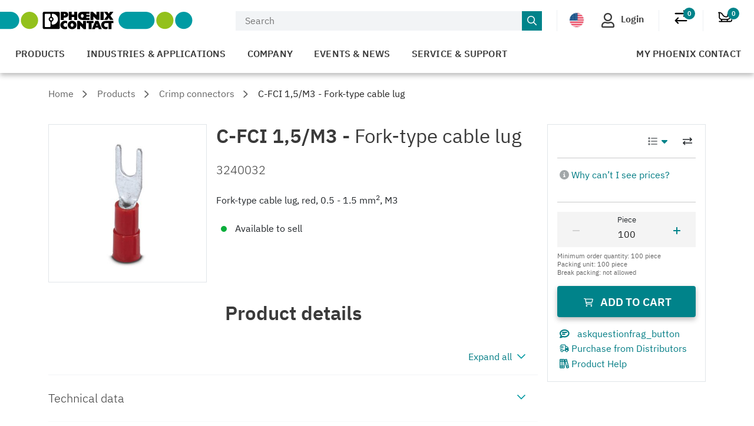

--- FILE ---
content_type: text/css
request_url: https://www.phoenixcontact.com/product/css/pr-mountPdp-nn6fBQ7h.css
body_size: 6137
content:
body.cr-modal-open{overflow:hidden}.pr-modal [class*=cr-modal__container-v]{padding:2rem 1rem}.pr-modal [class*=cr-modal-header__icon-close-v]{right:-1rem;top:-1.3rem}@media only screen and (min-width: 576px){.pr-modal [class*=cr-modal__container-v]{height:100vh;max-height:unset}}@media only screen and (min-width: 768px){.pr-modal [class*=cr-modal__container-v]{height:auto;max-height:100vh;max-width:1440px;padding:2rem}}.pr-tabs[data-v-74160b00]{display:flex;flex-direction:column;overflow:auto;flex:1}.pr-tabs__navigation[data-v-74160b00]{flex-shrink:0;list-style:none;margin:0 auto 1rem;width:fit-content;padding:0;overflow-y:auto;white-space:nowrap;max-width:100%}.pr-tabs__tab[data-v-74160b00]{display:inline-block;padding:5px 20px 7px;box-shadow:inset 0 -1px 0 var(--color-gray-600)}.pr-tabs__tab[data-v-74160b00]:not(.pr-tabs__tab--is-active){cursor:pointer}.pr-tabs__tab--is-active[data-v-74160b00]{box-shadow:inset 0 -3px 0 var(--pr-col-corporate-blue)}.pr-asset-modal-caption[data-v-c1ebbd74]{overflow:hidden;height:calc(2 * var(--pr-line-height));margin:0 auto;width:fit-content}@supports (-webkit-line-clamp: 2){.pr-asset-modal-caption[data-v-c1ebbd74]{display:-webkit-box;-webkit-line-clamp:2;-webkit-box-orient:vertical}}.pr-asset-thumbnails[data-v-4d650784]{--pr-asset-thumbnails--thumbnail-height: 50px;--pr-asset-thumbnails--thumbnail-width: var(--pr-asset-thumbnails--override-thumbnail-width, 50px);--pr-asset-thumbnails--thumbnail-shadow-size: 2px;--pr-asset-thumbnails--thumbnail-bar-gap-size: var(--pr-asset-thumbnails--override-thumbnail-bar-gap-size, 12px);--pr-asset-thumbnails--thumbnail-gap-size: 12px}.pr-asset-thumbnails__bar[data-v-4d650784]{display:flex;gap:var(--pr-asset-thumbnails--thumbnail-bar-gap-size);height:calc(var(--pr-asset-thumbnails--thumbnail-height) + var(--pr-asset-thumbnails--thumbnail-shadow-size));margin:0 auto;width:fit-content;max-width:100%;margin-bottom:.5rem}.pr-asset-thumbnails__bar[data-v-4d650784]:last-child{margin-bottom:0}.pr-asset-thumbnails__left-button[data-v-4d650784],.pr-asset-thumbnails__right-button[data-v-4d650784]{border:none;height:var(--pr-asset-thumbnails--thumbnail-height);width:var(--pr-asset-thumbnails--thumbnail-width);background:none;color:var(--pr-col-corporate-blue)}:is(.pr-asset-thumbnails__left-button[data-v-4d650784],.pr-asset-thumbnails__right-button[data-v-4d650784]):disabled{color:var(--pr-color-gray-50)}:is(.pr-asset-thumbnails__left-button,.pr-asset-thumbnails__right-button) .pr-asset-thumbnails__button-icon[data-v-4d650784]{margin:0 auto}.pr-asset-thumbnails__scroll-area[data-v-4d650784]{position:relative;display:flex;gap:var(--pr-asset-thumbnails--thumbnail-gap-size);max-width:calc(5 * var(--pr-asset-thumbnails--thumbnail-width) + 4 * var(--pr-asset-thumbnails--thumbnail-gap-size));overflow:auto;-ms-overflow-style:none;scrollbar-width:none}.pr-asset-thumbnails__scroll-area[data-v-4d650784]::-webkit-scrollbar{display:none}.pr-asset-thumbnails__thumbnail[data-v-4d650784]{display:flex;flex-direction:column;justify-content:center;align-items:center;height:var(--pr-asset-thumbnails--thumbnail-height);width:var(--pr-asset-thumbnails--thumbnail-width);cursor:pointer;flex-shrink:0;border:1px solid var(--color-gray-600);background:none}.pr-asset-thumbnails__thumbnail[data-v-4d650784]:hover{box-shadow:1px 1px var(--pr-asset-thumbnails--thumbnail-shadow-size) var(--color-gray-600)}.pr-asset-thumbnails__thumbnail--is-active[data-v-4d650784]{border:2px solid var(--pr-col-corporate-blue)}.pr-asset-thumbnails__thumbnail--is-active[data-v-4d650784]:focus{outline:none}.pr-asset-thumbnails__picture[data-v-4d650784]{max-width:100%;max-height:100%}.pr-asset-thumbnails__label[data-v-4d650784]{text-align:center}.pr-picture-asset-modal-content[data-v-025aefae]{display:flex;flex-direction:column;flex:1}.pr-picture-asset-modal-content__picture-container[data-v-025aefae],.pr-picture-asset-modal-content__caption[data-v-025aefae]{margin-bottom:1rem}:is(.pr-picture-asset-modal-content__picture-container[data-v-025aefae],.pr-picture-asset-modal-content__caption[data-v-025aefae]):last-child{margin-bottom:0}.pr-picture-asset-modal-content__picture-container[data-v-025aefae]{display:flex;flex-direction:column;align-items:center;justify-content:center;flex:1 1 0;height:0}.pr-picture-asset-modal-content__picture-container[data-v-025aefae]:last-child{margin-bottom:0}.pr-picture-asset-modal-content__picture[data-v-025aefae]{display:block;margin:0 auto;height:auto;width:auto;max-width:100%;max-height:100%}.pr-video-player[data-v-00c2ef67]{margin:0 auto}.pr-video-player[data-v-00c2ef67],.pr-video-player__container[data-v-00c2ef67]{max-width:900px;width:100%;height:100%;display:flex;align-items:center;justify-content:center;aspect-ratio:16 / 9}.pr-video-player__spinner[data-v-00c2ef67]{display:flex;align-items:center;justify-content:center}.pr-video-asset-modal-content[data-v-8b4f4316]{display:flex;flex-direction:column;flex:1}.pr-video-asset-modal-content__player[data-v-8b4f4316]{margin-bottom:1rem}.pr-video-asset-modal-content__player[data-v-8b4f4316]:last-child{margin-bottom:0}.pr-video-asset-modal-content__thumbnails[data-v-8b4f4316]{--pr-asset-thumbnails--override-thumbnail-width: 84px}.pr-captcha{margin:1rem 0}.pr-three-d-asset-modal-content-form[data-v-e05da353]{text-align:right;flex-shrink:0;width:100%;max-width:400px;margin:0 auto}.pr-three-d-asset-modal-content-form div[data-v-e05da353]{text-align:left}@media only screen and (min-width: 992px){.pr-three-d-asset-modal-content-form[data-v-e05da353]{border:1px solid var(--color-gray-400);width:400px;padding:30px}}.pr-three-d-asset-modal-content-form__select[data-v-e05da353],.pr-three-d-asset-modal-content__download-failed-alert[data-v-d5f37cef]{margin-bottom:1rem}.pr-three-d-asset-modal-content__modal-content[data-v-d5f37cef]{display:flex;flex-direction:column;flex:1}@media only screen and (min-width: 992px){.pr-three-d-asset-modal-content__modal-content[data-v-d5f37cef]{flex-direction:row}}.pr-three-d-asset-modal-content__modal-content-column[data-v-d5f37cef]{display:flex;flex-direction:column;margin-bottom:1rem}@media only screen and (min-width: 992px){.pr-three-d-asset-modal-content__modal-content-column[data-v-d5f37cef]{margin-bottom:0;flex:1}}.pr-three-d-asset-modal-content__content[data-v-d5f37cef],.pr-three-d-asset-modal-content__caption[data-v-d5f37cef]{margin-bottom:1rem}:is(.pr-three-d-asset-modal-content__content[data-v-d5f37cef],.pr-three-d-asset-modal-content__caption[data-v-d5f37cef]):last-child{margin-bottom:0}.pr-three-d-asset-modal-content__content[data-v-d5f37cef]{display:flex;flex:1;margin-bottom:1rem;height:0}.pr-three-d-asset-modal-content__iframe[data-v-d5f37cef],.pr-three-d-asset-modal-content__image[data-v-d5f37cef]{display:block;height:auto;object-fit:contain;margin:0 auto;max-width:100%;max-height:100%}.pr-three-d-asset-modal-content__media[data-v-d5f37cef]{display:flex;flex:1}@media only screen and (min-width: 992px){.pr-three-d-asset-modal-content__media[data-v-d5f37cef]{max-height:none}}.pr-three-d-asset-modal-content__iframe[data-v-d5f37cef]{width:100%;border:none}.pr-three-d-asset-modal-content__loading-container[data-v-d5f37cef]{display:flex;justify-content:center;align-items:center}.pr-three-d-asset-modal-content__modal-content-column[data-v-d5f37cef],.pr-three-d-asset-modal-content__loading-container[data-v-d5f37cef]{min-height:400px;max-height:400px}@media only screen and (min-width: 992px){.pr-three-d-asset-modal-content__modal-content-column[data-v-d5f37cef],.pr-three-d-asset-modal-content__loading-container[data-v-d5f37cef]{min-height:600px;max-height:600px}}.pr-asset-modal__tab-pane[data-v-c2523207]{display:flex;flex:1;flex-direction:column;min-height:440px;max-height:440px}@media only screen and (min-width: 576px){.pr-asset-modal__tab-pane[data-v-c2523207]{min-height:600px;max-height:600px}}.pr-asset-gallery__picture-area[data-v-61902e8c]{position:relative;margin-bottom:var(--pr-line-height);cursor:pointer}.pr-asset-gallery__empty-caption[data-v-61902e8c],.pr-asset-gallery__caption[data-v-61902e8c]{background-color:#fff;min-height:var(--pr-line-height);margin-bottom:1rem;overflow:hidden;text-overflow:ellipsis;white-space:nowrap;width:calc(var(--pr-assets--frame-size) - 1rem)}:is(.pr-asset-gallery__empty-caption[data-v-61902e8c],.pr-asset-gallery__caption[data-v-61902e8c]) p{line-height:1;margin-bottom:1em}:is(.pr-asset-gallery__empty-caption[data-v-61902e8c],.pr-asset-gallery__caption[data-v-61902e8c]) p:last-child{margin-bottom:0}.pr-asset-gallery__thumbnails[data-v-61902e8c]{--pr-asset-thumbnails--override-thumbnail-bar-gap-size: 3px}.pr-asset-three-d-link__link[data-v-9a1e02f7]{font-weight:700}.pr-asset-links[data-v-1db9c20f]{margin-top:2.5rem}.pr-asset-links[data-v-1db9c20f]>*:first-child:not(:last-child){margin-bottom:.5rem}.pr-asset-3d-hint[data-v-d670b273]{display:flex;flex-direction:row;align-items:center;margin-bottom:1rem}.pr-asset-3d-hint__icon[data-v-d670b273]{margin-right:.5rem;color:var(--color-warning)}.pr-asset-3d-hint__link[data-v-d670b273]{margin-left:.25rem}.pr-faq-answer-picture__button[data-v-7c4f2426]{background:none;border:none;padding:0}.pr-faq-answer-picture__modal-content[data-v-7c4f2426]{display:flex;flex-direction:column;min-height:440px;max-height:440px}@media only screen and (min-width: 576px){.pr-faq-answer-picture__modal-content[data-v-7c4f2426]{min-height:600px;max-height:600px}}.pr-faq-answer-picture__modal-image-container[data-v-7c4f2426]{display:flex;flex-direction:column;align-items:center;justify-content:center;flex:1 1 0;height:0;margin-bottom:1rem}.pr-faq-answer-picture__modal-image[data-v-7c4f2426]{display:block;margin:0 auto;width:auto;height:auto;max-width:100%;max-height:100%}.pr-faq-answer-picture__modal-image[data-v-7c4f2426]:last-child{margin-bottom:0}.pr-faq-answer-video__button[data-v-20099aed]{background:none;border:none;padding:0;position:relative}.pr-faq-answer-video__button:hover .pr-faq-answer-video__play-icon[data-v-20099aed]{border:2px solid rgba(255,255,255,.5)}.pr-faq-answer-video__play-icon[data-v-20099aed]{box-sizing:content-box;display:flex;width:60px;height:60px;background:red;border-radius:50%;position:absolute;left:50%;top:50%;transform:translate(-50%,-50%);background-color:#00000080;justify-content:center;align-items:center}.pr-faq-answer-video__play-icon[data-v-20099aed]:after{content:"";border-style:solid;border-width:12px 0 12px 20px;border-color:transparent transparent transparent var(--color-white);display:block;margin-left:5px}.pr-faq-vote--vote-up .pr-pdp-faq__vote-up-button,.pr-faq-vote--vote-down .pr-pdp-faq__vote-down-button{color:var(--col-corporate-blue)}ul[data-v-783c378b]{list-style-type:none;padding:0;margin:0}.pr-firmware-downloads-table-sidecolumn[data-v-783c378b]{width:20%}.pr-firmware-download-description[data-v-783c378b]{margin-top:1rem}.pr-downloads-table__description span p[data-v-56e69fbe]{border:0}.pr-firmware p:not(.pr-low-specificy){max-width:100%}.pr-firmware__filter-container{width:20rem;display:inline-block;box-sizing:border-box;padding-bottom:2rem;padding-right:2rem}@media (min-width: 1200px){.pr-firmware-main-description{max-width:50%}}.pr-firmware-downloads{padding-bottom:2.5rem}.pr-new-badge{padding:4px 7px;background-color:var(--col-pink);color:var(--col-white);text-align:center;font-size:.8rem;font-weight:700}.pdp-pricing-price{margin-top:2rem}.link__remove-from-list{text-transform:none;font-size:inherit;margin-top:-.2rem;margin-bottom:-.25rem}.product-list>div{padding:0}.pdp-base__actions-wrapper .alert{width:100%!important;margin-top:10px}.pdp-base__actions-wrapper .col-auto{width:100%}#cu-add-product_comp>a{padding-left:calc(var(--spacing-flow-xs) - 4px);padding-top:var(--spacing-flow-xxs)}:is(#cu-add-product_comp>a):before{margin-right:calc(var(--spacing-flow-xs) - 4px)}.cu-add-product_alert{padding-top:calc(var(--spacing-flow-l) - var(--spacing-flow-s))}.cu-product-detail__remove{position:absolute;text-transform:none}.cu-product-detail__remove.btn-sm{padding:var(--spacing-flow-xxs);padding-left:calc(var(--spacing-flow-xs) - 4px);font-size:var(--spacing-flow-s);background-color:var(--col-light-gray)}.cu-product-detail__remove.btn-sm:before{margin-right:calc(var(--spacing-flow-xs) - 4px)}.pdp-header_image-wrapper{margin-right:1rem}@media (min-width: 1600px){.pdp-header_image-wrapper{margin-right:11.4rem}}.pr-head-links{margin-bottom:2rem}.cf-ico-edit{margin-right:.6rem}.pr-hint{margin-top:.5rem;line-height:normal}.pr-assets{--pr-assets--frame-size: 269px;max-width:var(--pr-assets--frame-size)}.pr-assets .pr-new-badge{position:absolute;left:0;top:0}.pr-product-image{width:100%;height:100%;object-fit:scale-down}.pr-asset-gallery__picture-area{width:var(--pr-assets--frame-size);height:var(--pr-assets--frame-size);border:var(--default-border-light);overflow:hidden;display:flex;align-items:center}.pr-downloads{padding-bottom:1.5rem}.pr-downloads__language-container{padding-bottom:2.5rem}@media (min-width: 576px){.pr-downloads__language-container{width:20rem}}.pr-downloads-table{color:var(--col-dark-gray)}.pr-downloads-table thead th{padding:1.111rem 1.222rem;background-color:var(--col-light-gray);border:0;border-top:var(--default-border-light);border-bottom:var(--default-border-light);line-height:1.889rem}.pr-downloads-table td{padding:1.5rem 1.5rem 1.5rem 1.111rem;vertical-align:top;border:0;border-bottom:var(--default-border-light)}.pr-downloads-table__description{display:flex;align-items:center}.pr-downloads-table__download{display:inline-flex;align-items:center}.pr-download-link__container{display:inline-flex}.pr-download-link__download-login-required{display:block;padding-left:34px}button.pr-download-link__button_disabled[disabled]{color:var(--col-dark-gray)}.pr-download-link__download-file-name{color:var(--col-dark-gray);font-weight:400;line-height:24px;white-space:nowrap;margin-right:5px}.pr-download-link__download-type-size{color:var(--col-dark-gray);font-weight:400;line-height:24px;white-space:nowrap}.pr-downloads-table__version-cell{white-space:nowrap}.pr-downloads-table tr:last-child td{border-bottom:none}.pr-download-modal p{max-width:100%}.pr-download-modal .form-check{padding:0}.pr-download-modal__buttons{display:flex;flex-direction:row;justify-content:flex-end;margin-top:1rem}.pr-download-modal__buttons>*{margin-left:1rem}.table-mobile-switch-nav{display:none;justify-content:space-between}.table-mobile-switch-nav button{background:none;border:none;color:var(--col-medium-gray);padding:0}:is(.table-mobile-switch-nav button):hover{color:var(--col-dark-gray)}.table-mobile-horizontal-swipe{--page-width: 90vw;--page-border-gap: .75rem;--table-header-gap: .875rem;--nav-height: 2.25rem}.table-mobile-horizontal-swipe table{display:table}.table-mobile-horizontal-swipe thead{display:table-header-group}.table-mobile-horizontal-swipe tbody{display:table-row-group}.table-mobile-horizontal-swipe tfoot{display:table-footer-group}.table-mobile-horizontal-swipe tr{display:table-row}.table-mobile-horizontal-swipe th,.table-mobile-horizontal-swipe td{display:table-cell}@media (min-width: 767px){.table-mobile-horizontal-swipe th.table-nav-header{display:none}}@media (max-width: 576px){.table-mobile-horizontal-swipe{overflow-x:auto;position:relative}.table-mobile-horizontal-swipe td,.table-mobile-horizontal-swipe th{min-width:var(--page-width);max-width:var(--page-width)}.table-mobile-horizontal-swipe .table-mobile-switch-nav{display:flex;width:var(--page-width);position:absolute;margin-top:calc(-1 * var(--nav-height));height:var(--nav-height);padding:0 var(--table-header-gap)}:is(.table-mobile-horizontal-swipe .table-mobile-switch-nav) .hidden{visibility:hidden}.table-mobile-horizontal-swipe tbody td{font-size:14px;padding-left:var(--page-border-gap);padding-right:var(--page-border-gap);overflow-wrap:anywhere}.table-mobile-horizontal-swipe .pr-downloads-table thead th{padding:0 var(--table-header-gap)}.table-mobile-horizontal-swipe .pr-downloads-table thead th:not(.table-nav-header){padding-top:.25rem;padding-bottom:var(--nav-height)}.table-mobile-horizontal-swipe th.table-nav-header{border:none}}.pdp-product-advantage{align-items:flex-start;display:flex;flex-direction:row;flex-wrap:nowrap;justify-content:flex-start;margin-top:var(--spacing-flow-m)}.pdp-product-advantage:nth-of-type(1){margin-top:0}.pdp-product-advantage .pdp-product-advantage-icon{font-size:1.8rem;color:var(--col-green)}.pdp-product-advantage .pdp-product-advantage-icon:before{font-family:phoenix-contact-icons!important;speak:none;font-style:normal;font-weight:400;font-feature-settings:normal;font-variant:normal;text-transform:none;-webkit-font-smoothing:antialiased;-moz-osx-font-smoothing:grayscale;content:""}.pdp-product-advantage .product-advantage-label{font-size:1.25rem;margin-bottom:0;margin-left:var(--spacing-flow-m);margin-top:0}.pdp-product-advantages{margin-bottom:var(--spacing-component-sm)}.pdp-product-advantages .h2{margin-bottom:0}.pdp-product-advantages .pdp-product-advantages-list{margin-top:var(--spacing-flow-l)}@media (min-width: 576px){.pdp-product-advantage{align-items:center}.pdp-product-advantage .pdp-product-advantage-icon{font-size:2.3rem}}@media (min-width: 992px){.pdp-product-advantages{margin-bottom:var(--spacing-component-lg)}}@media (min-width: 1900px){.pdp-product-advantage .product-advantage-label{font-size:1.33rem}}.pdp-teaser-product{margin:0;padding:1rem 0}.pdp-teaser-product__header{display:flex;justify-content:space-between;margin-bottom:1rem}.pdp-teaser-product__icon--black{color:var(--col-dark-gray)}.pdp-teaser-product__icon--black:not(:first-child){margin-left:1rem}.pdp-teaser-product__icon--circle{background-color:var(--col-corporate-blue);color:var(--col-white);padding:1rem;border-radius:100%}.pdp-teaser-product__icon--circle:not(:last-child){margin-right:1rem}.pdp-teaser-product__icon--circle:hover,.pdp-teaser-product__icon--circle:active{background-color:var(--col-dark-blue);color:var(--col-light-gray)}.pdp-teaser-product__icon--circle:disabled{color:var(--col-medium-gray)}.pdp-teaser-product__details-link:hover .pdp-teaser-product__footer *{color:var(--col-corporate-blue)}.pdp-teaser-product__body{text-align:center;padding:0 18%}.pdp-teaser-product__body picture,.pdp-teaser-product__body img{width:100%}.pdp-teaser-product__footer{text-align:center;margin-top:1rem;padding:0 7%}.pr-drawing{max-width:408px;border:var(--default-border-light)}@media screen and (max-width: 767px){.pr-drawing{max-width:204px}}@media screen and (max-width: 576px){.pr-drawing{max-width:102px}}.pr-drawing-caption{margin-top:1rem}.alert-close{cursor:pointer;width:24px;height:24px;display:flex;padding:4px;font-size:1rem;align-items:center;justify-content:center}.alert:not(.add-position-success){padding-left:.5rem;padding-right:.25rem;margin-bottom:.5rem;background-color:#fff;color:var(--dark-grey);border:2px solid;border-left:16px solid}.alert-warning:not(.pr-low-specificy){border-color:var(--col-yellow)}.alert-warning:not(.pr-low-specificy) a{color:var(--col-corporate-blue)}.alert-warning:not(.pr-low-specificy) a:hover{color:var(--col-dark-blue);-webkit-text-decoration:none;text-decoration:none}.alert-danger:not(.pr-low-specificy){border-color:var(--col-red)}.alert-danger:not(.pr-low-specificy) a{color:var(--col-corporate-blue)}.alert-danger:not(.pr-low-specificy) a:hover{color:var(--col-dark-blue);-webkit-text-decoration:none;text-decoration:none}.alert-icon:not(.pr-low-specificy){color:var(--dark-grey)}.ico-notification_note:not(.pr-low-specificy):before{color:var(--col-yellow)}.ico-notification_error:not(.pr-low-specificy):before{color:var(--col-red)}.pr-alert-hidden,#pr-compatible-products-area{display:none}#pr-compatible-products-area:has(.accordion__item){display:block}.pr-related-products-container{display:flex;flex-direction:row;flex-wrap:wrap}@supports (display: grid){.pr-related-products-container{display:grid;grid-template-columns:repeat(auto-fill,170px);grid-gap:2rem;justify-content:center}}.pr-related-products-container{margin-bottom:var(--spacing-s);list-style-type:none;padding-left:0}.pr-related-product-card{--text-smaller: .833rem;justify-self:stretch;padding:.5rem;line-height:1.2;width:170px}@supports (display: grid){.pr-related-product-card{width:100%}}.pr-related-product-card:hover{box-shadow:0 8px 16px #20202026!important}.pr-related-product-card sh-product-availability:not(:empty){display:block;margin-bottom:1rem}.pr-related-product-card__article{font-weight:400;font-size:var(--text-smaller);color:#3a3a3a}.pr-related-product-card__header,.pr-related-product-card__body{margin-bottom:1rem}.pr-related-product-card__figure{width:120px;height:120px;margin:0}.pr-related-product-card__figure img{width:100%;height:100%}.pr-related-product-card__body__h4{font-size:1rem;word-wrap:break-word;margin-bottom:1rem}h4 .pr-related-product-card__body__sub-headline{display:block;font-size:var(--text-smaller);font-weight:300;color:#3a3a3a;margin-top:var(--spacing-xxs)}.pr-related-product-card__use-notice{line-height:inherit;margin-bottom:var(--spacing-xs);padding-left:.5rem}.pr-related-product-card__use-notice dt{display:inline;font-weight:400}.pr-related-product-card__use-notice dt:after{content:": "}.pr-related-product-card__use-notice dt:before{font-family:phoenix-contact-icons;content:"";color:var(--col-yellow);margin-right:var(--spacing-xxxs)}.pr-related-product-card__use-notice dd{display:inline;margin-bottom:0;margin-left:0}#pr-pdp-faqs{margin-bottom:var(--spacing-component-sm)}#pr-pdp-faqs .hr-light{margin:0;clear:left}@media (min-width: 992px){#pr-pdp-faqs{margin-bottom:var(--spacing-component-lg)}}.pr-pdp-faq{display:flex;margin-top:1.5rem;margin-bottom:1.5rem}.pr-pdp-faq__content{margin-right:1.5rem;flex:1}.pr-pdp-faq__vote{display:inline-flex}.pr-pdp-faq__vote-up-button,.pr-pdp-faq__vote-down-button{background:transparent;border:none;padding:1rem;color:var(--color-gray-600)}.pr-pdp-faq__vote-up-button:focus,.pr-pdp-faq__vote-down-button:focus{outline:none}.pr-pdp-faq__vote-up-button:focus-visible,.pr-pdp-faq__vote-down-button:focus-visible{outline:auto}.pr-pdp-faq__vote-down-button{transform:scaleX(-1)}.pr-pdp-faq__question{padding-bottom:1rem}.pr-pdp-faq__question p{font-size:1.266rem;font-weight:300;display:inline}@media (max-width: 767px){.pr-pdp-faq__question p{font-size:1.1rem}}.pr-pdp-faq__answer p{margin-bottom:.5rem}.pr-pdp-faq__answer-picture,.pr-pdp-faq__answer-video{border:var(--default-border-light);margin-bottom:1.5rem;margin-right:1.5rem;float:left}.pr-pdp-faq__answer-thumbnail{max-width:267px}.pr-pdp-faq__answer-preview{display:none}.pr-pdp-faq__view-more-link{display:none;font-weight:400}.pr-pdp-faq__view-less-link{display:inline;font-weight:400}.pr-pdp-faq--view-more-collapsed .pr-pdp-faq__answer-picture,.pr-pdp-faq--view-more-collapsed .pr-pdp-faq__answer-video,.pr-pdp-faq--view-more-collapsed .pr-pdp-faq__answer-text{display:none}.pr-pdp-faq--view-more-collapsed .pr-pdp-faq__answer-preview{display:block}.pr-pdp-faq--view-more-collapsed .pr-pdp-faq__view-more-link{display:inline}.pr-pdp-faq--view-more-collapsed .pr-pdp-faq__view-less-link{display:none}.pr-function-box{width:269px}.pr-function-box__icon-bar{flex-flow:row;display:flex;align-items:center;justify-content:flex-end;height:24px}.pr-function-box__icon-bar>*{margin-left:12px}.pr-function-box__hint{display:flex;flex-direction:column;border:1px solid var(--color-warning);padding:1rem;background-color:#ffa8001a;margin-bottom:1rem}.pr-function-box__content{padding:1rem;border:var(--default-border-light)}.pr-environmental-product-compliance__china-rohs--remark{margin-top:.5rem;line-height:1.5}.pr-icon-switcher-wrapper{--pr-icon-switcher__icon-size: 28px;--pr-col-corporate-blue: #007c84;--pr-color-gray-10: #e9e9e9;--col-white: #fff;position:relative;height:var(--pr-icon-switcher__icon-size);width:var(--pr-icon-switcher__icon-size);display:flex;flex-direction:column;justify-content:center}.pr-icon-switcher-wrapper>.pr-icon-switcher,.pr-icon-switcher-wrapper>.pr-icon-switcher:hover{border-radius:2px;padding:2px;transition-property:background-color,color;transition-duration:.15s;transition-timing-function:ease-in-out;border:none;color:inherit;box-shadow:none}.pr-icon-switcher-wrapper>.pr-icon-switcher:active,.pr-icon-switcher-wrapper>.pr-icon-switcher:active:not(:disabled){box-shadow:none}.pr-icon-switcher-wrapper>.pr-icon-switcher--unchecked{background-color:transparent}.pr-icon-switcher-wrapper>.pr-icon-switcher--unchecked:hover{background-color:var(--pr-color-gray-10)}.pr-icon-switcher-wrapper>.pr-icon-switcher--checked,.pr-icon-switcher-wrapper>.pr-icon-switcher--checked:hover{color:var(--col-white);background-color:var(--pr-col-corporate-blue)}.pr-accordion .accordion__input{display:inline-block;opacity:0;position:absolute}.pr-accordion .accordion__input:focus-visible~label{outline:auto}.pr-accordion .accordion-expand-all__header{padding:18px 0}.pr-accordion .accordion-expand-all__input:checked~.accordion-expand-all__arw{transform:rotate(180deg)}.pr-accordion .accordion-expand-all__input:checked~label .accordion-expand-all__text--expand-all{display:none}.pr-accordion .accordion-expand-all__text{cursor:pointer;color:var(--pr-col-corporate-blue);font-weight:400}.pr-accordion .accordion-expand-all__text:hover{-webkit-text-decoration:underline;text-decoration:underline}.pr-accordion .accordion-expand-all__input:not(:checked)~label .accordion-expand-all__text--collapse-all{display:none}.pr-accordion .accordion-expand-all__arw{margin-top:0;margin-right:1rem;display:inline-block}.pr-accordion .accordion-expand-all__wrapper~.accordion--wrap{margin-top:0}#pr-accessories.pr-filtering-leave-to,#pr-accessories.pr-filtering-leave-active{opacity:0}#pr-accessories.pr-filtering-leave-active{transition:opacity .15s linear}#pr-accessories.pr-filtering-enter-to,#pr-accessories.pr-filtering-enter-active{opacity:1}#pr-accessories.pr-filtering-enter-active{transition:opacity .3s linear}.pr-approvals{display:flex;flex-flow:row wrap}.pr-approvals .pr-approval-state{position:relative;width:0;height:0}.pr-approval-state:focus+.pr-approval label{outline:auto}.pr-approval-state:checked+.pr-approval{flex-basis:100%}.pr-approvals>.pr-approval{word-break:break-word;flex:1;max-width:calc(33% - .75em)}.pr-approvals>.pr-approval-state:checked+.pr-approval{max-width:100%}:not(.pr-approval-state:checked)+.pr-approval{word-break:break-word;flex:1;max-width:calc(33% - .75em)}:is(:not(.pr-approval-state:checked)+.pr-approval)>header{margin-bottom:0}:is(:not(.pr-approval-state:checked)+.pr-approval)>:not(header){display:none}:is(:not(.pr-approval-state:checked)+.pr-approval) .pr-approval__expand:after{content:""}@media (max-width: 991px){:not(.pr-approval-state:checked)+.pr-approval{max-width:inherit}}.pr-approval{display:inline-flex;flex-direction:column;justify-content:center;background:var(--col-light-gray);min-width:18em;margin:.25em .5em;padding:.75em}.pr-approval section{margin:1em}:is(.pr-approval section):first-of-type{margin-top:2.5em}.pr-approval table{width:100%;border-top:1px solid var(--col-medium-gray)}:is(.pr-approval table) caption{display:none}:is(.pr-approval table) tr{border-bottom:1px solid var(--col-medium-gray)}:is(.pr-approval table) th{padding:1em;background:#e8ebee}:is(.pr-approval table) td{padding:1em;background:var(--col-white);width:auto}:is(.pr-approval table) th[scope=row]{border-right:1px solid var(--col-medium-gray);width:20%}:is(.pr-approval table) th[scope=rowgroup]{background:var(--col-white)}:is(.pr-approval table) tr:not(.pr-table--use-group) td:empty:after{content:"-"}:is(:is(.pr-approval table) tr.pr-table--use-group~tr:not(.pr-table--use-group)) th{padding-left:2rem}.pr-approval__header{display:flex;align-items:center}.pr-approval__section{overflow:auto initial}.pr-approval__title{height:100%;width:100%;display:inline-flex;flex-direction:column;justify-content:center;margin-right:.5rem}.pr-approval__options{display:inline-flex;align-items:center;border-left:1px solid var(--color-gray-400);height:100%;flex:1}.pr-approval__options .svg-inline--fa{zoom:1.2}.pr-approval__download-link{padding:.5rem}.pr-approval__headline{display:inline;margin:0;font-size:1rem}.pr-approval__id{color:var(--col-gray)}.pr-approval__expand{background:none;border:none;padding:.5em;display:block;font-family:phoenix-contact-icons;color:var(--col-corporate-blue);cursor:pointer;margin:0}.pr-approval__expand:focus{outline:none}.pr-approval__expand:after{content:""}.pr-approval__expand--hidden{visibility:hidden}.pr-approval__icon.icon{display:inline-flex;font-family:PxC Phoenix ESPRIT;font-size:1.4em;font-weight:600;margin-right:.75em;flex-shrink:0}.pr-technical-data{font-family:var(--font-family),"PxC Phoenix ESPRIT"}.pr-product-title{display:block;-webkit-hyphens:auto;hyphens:auto}.pr-product-title.pr-clamped{white-space:nowrap;text-overflow:ellipsis;overflow:hidden}@supports (-webkit-line-clamp: 2){.pr-product-title.pr-clamped{white-space:initial;display:-webkit-box;-webkit-line-clamp:2;-webkit-box-orient:vertical}}.pr-product-title__designation{font-weight:600}.pr-product-title__product-type-description{font-weight:400}:root{--pr-font-size-medium: .8125rem;--pr-line-height: 1.5rem;--pr-col-corporate-blue: #007c84;--pr-color-gray-10: #E9E9E9;--pr-color-gray-50: #8F8F8F}main{display:flex!important;flex-direction:column}.pr-pdp-container{display:flex;flex-direction:column;min-height:100%;flex:1}.pr-grid-container{display:grid;grid-template-columns:100%;grid-template-rows:auto;grid-template-areas:"title" "assets" "description" "sidebar" "main";row-gap:16px}@media (min-width: 992px){.pr-grid-container{grid-template-columns:269px auto 269px;grid-template-rows:auto;grid-template-areas:"assets title sidebar" "assets description sidebar" "assets . sidebar" "main main sidebar";row-gap:0;column-gap:16px}}.pr-grid-container__title{grid-area:title;justify-self:start}.pr-grid-container__assets{grid-area:assets;justify-self:center}.pr-grid-container__description{grid-area:description}.pr-grid-container__main{grid-area:main;margin-top:32px;min-width:0}.pr-grid-container__sidebar{grid-area:sidebar;justify-self:center}.pr-downloads-table__download-sha256{margin-bottom:1rem;color:var(--col-gray)}.pr-downloads-table__download-hint{margin-top:1rem}.pr-downloads-table__no-border-bottom-row td{border-bottom:0}.pr-downloads-table__no-padding-row td{padding-top:10px;padding-bottom:10px}.pr-downloads-table td:nth-of-type(1){word-break:break-word}@media (min-width: 767px){.pr-downloads-table td:nth-of-type(1){width:30vw}}.pr-downloads-table td:nth-of-type(2){word-break:break-word}@media (min-width: 767px){.pr-downloads-table td:nth-of-type(2){width:30vw}}#pr-head-links a{margin-right:var(--spacing-flow-s)}.pr-accordion [hidden]{display:block!important}:is(.pr-accordion .accordion__input:checked)~.accordion__content,:is(.pr-accordion .accordion__input:checked)~.accordion__content--sub{overflow:visible}.table__list .pr-table__subheadline td{background-color:var(--col-white);font-weight:700;font-size:1rem;padding-left:1rem;padding-bottom:1rem}.table__list .pr-table__subheadline td{padding-top:2.5rem}.table__list .pr-table__subheadline:first-child td{padding-top:1rem}.table__list.pr-accordion-table{margin-bottom:1.5rem}.pr-accordion-table{border-bottom:1px solid var(--pr-color-gray-10);margin-bottom:1.5rem}.pr-pdp-sub-headline{word-break:break-all}.pr-link-target{position:relative;top:-4em}.pr-pdp-account-switcher,.pr-pdp-project-switcher{display:block;margin-bottom:var(--spacing-xs)}#pdp-free-download-button.cr-button-anchor-v7-12-0{text-align:center}#pr-pdp-standard-variant-hint{display:block;margin-bottom:1rem}#pr-pdp-product-availability{margin-top:1.5rem}


--- FILE ---
content_type: text/css
request_url: https://www.phoenixcontact.com/product/css/pr-mountPdfDownload-bTX6H2yi.css
body_size: -104
content:
.pr-pdf-download-modal__alert[data-v-889f7323]{margin-bottom:1rem}.pr-pdf-download-modal__alert span[data-v-889f7323]{padding-right:.25rem}.pr-pdf-download-modal__buttons[data-v-889f7323]{display:flex;flex-direction:row;justify-content:space-between;margin-top:1rem}.pr-pdf-download-modal__options[data-v-889f7323]{margin-left:2.25rem}.pr-pdf-download-modal__languages[data-v-889f7323]{margin-top:2.25rem}.pr-pdf-download-modal__main-checkbox[data-v-889f7323],.pr-pdf-download-modal__checkbox[data-v-889f7323]{display:block}.pr-pdf-download-modal__main-checkbox[data-v-889f7323]{margin-bottom:.5rem}


--- FILE ---
content_type: text/css
request_url: https://www.phoenixcontact.com/common/packages/reference-components/0-11-1/OssUiReferenceComponents.css
body_size: 5157
content:
:host,:root{--rc-color-bluishgreen-500-0-11-1: #00838a;--rc-color-bluishgreen-600-0-11-1: #005f66;--rc-color-grey-100-0-11-1: #f0f0f0;--rc-color-grey-200-0-11-1: #e6e6e6;--rc-color-grey-300-0-11-1: #d9d9d9;--rc-color-grey-400-0-11-1: #bfbfbf;--rc-color-grey-500-0-11-1: #a1a1a1;--rc-color-grey-600-0-11-1: #8a8a8a;--rc-color-grey-700-0-11-1: #626262;--rc-color-grey-800-0-11-1: #202020;--rc-color-grey-900-0-11-1: #000000;--rc-color-grey-000-0-11-1: #ffffff;--rc-color-maygreen-500-0-11-1: #96be0d;--rc-color-red-500-0-11-1: #ed0a19;--rc-color-magenta-500-0-11-1: #e11d78;--rc-color-green-500-0-11-1: #09ae3b;--rc-color-orange-500-0-11-1: #ffa800;--rc-color-gradient-500-0-11-1: linear-gradient(48deg, #00838A, #96BE0D);--rc-font-weight-300-0-11-1: 300;--rc-font-weight-400-0-11-1: 400;--rc-font-weight-600-0-11-1: 600;--rc-font-family-000-0-11-1: "IBM Plex Sans", Arial, Helvetica, Verdana, sans-serif;--rc-font-size-100-0-11-1: 11.1px;--rc-font-size-200-0-11-1: 13.3px;--rc-font-size-300-0-11-1: 16px;--rc-font-size-400-0-11-1: 19.2px;--rc-font-size-500-0-11-1: 23px;--rc-font-size-600-0-11-1: 27.6px;--rc-font-size-700-0-11-1: 33.1px;--rc-font-size-800-0-11-1: 39.8px;--rc-font-case-100-0-11-1: uppercase;--rc-font-case-000-0-11-1: none;--rc-line-height-300-0-11-1: 1.3;--rc-line-height-500-0-11-1: 1.5;--rc-radius-size-100-0-11-1: 4px;--rc-radius-size-300-0-11-1: 16px;--rc-radius-size-000-0-11-1: 0px;--rc-radius-position-500-0-11-1: top-left, top-right, bottom-right, bottom-left;--rc-spacing-size-50-0-11-1: 4px;--rc-spacing-size-100-0-11-1: 8px;--rc-spacing-size-200-0-11-1: 16px;--rc-spacing-size-300-0-11-1: 24px;--rc-spacing-size-400-0-11-1: 32px;--rc-spacing-size-500-0-11-1: 40px;--rc-shadow-appearance-100-0-11-1: 0 4px 8px 0 rgba(32, 32, 32, .3);--rc-shadow-appearance-200-0-11-1: 0 8px 16px 0 rgba(32, 32, 32, .15);--rc-shadow-appearance-300-0-11-1: 0 2px 4px 0 rgba(32, 32, 32, .6);--rc-border-width-100-0-11-1: 1px;--rc-border-width-000-0-11-1: 0;--rc-animations-duration-150-0-11-1: .15s;--rc-animations-duration-200-0-11-1: .2s;--rc-animations-type-500-0-11-1: cubic-bezier;--rc-animations-delay-000-0-11-1: none;--rc-animations-iteration-900-0-11-1: infinite;--rc-animations-timing-500-0-11-1: (.5,0,.5,1);--rc-dimension-sizing-200-0-11-1: 16px;--rc-dimension-sizing-250-0-11-1: 20px;--rc-dimension-sizing-300-0-11-1: 24px;--rc-notifications-icon-indicator-dot-dimension-offset-vertical-default-0-11-1: -4px;--rc-notifications-icon-indicator-dot-dimension-offset-horizontal-default-0-11-1: -12px;--rc-brand-color-primary-500-0-11-1: var(--rc-color-bluishgreen-500-0-11-1);--rc-brand-color-primary-600-0-11-1: var(--rc-color-bluishgreen-600-0-11-1);--rc-brand-color-secondary-500-0-11-1: var(--rc-color-maygreen-500-0-11-1);--rc-brand-color-gradient-500-0-11-1: var(--rc-color-gradient-500-0-11-1);--rc-brand-font-family-0-11-1: var(--rc-font-family-000-0-11-1);--rc-text-font-size-100-0-11-1: var(--rc-font-size-100-0-11-1);--rc-text-font-size-200-0-11-1: var(--rc-font-size-200-0-11-1);--rc-text-font-size-300-0-11-1: var(--rc-font-size-300-0-11-1);--rc-text-font-weight-300-0-11-1: var(--rc-font-weight-300-0-11-1);--rc-text-font-weight-400-0-11-1: var(--rc-font-weight-400-0-11-1);--rc-text-font-weight-600-0-11-1: var(--rc-font-weight-600-0-11-1);--rc-text-font-case-100-0-11-1: var(--rc-font-case-100-0-11-1);--rc-text-line-height-300-0-11-1: var(--rc-line-height-300-0-11-1);--rc-text-line-height-500-0-11-1: var(--rc-line-height-500-0-11-1);--rc-headline-font-size-300-0-11-1: var(--rc-font-size-300-0-11-1);--rc-headline-font-size-400-0-11-1: var(--rc-font-size-400-0-11-1);--rc-headline-font-size-500-0-11-1: var(--rc-font-size-500-0-11-1);--rc-headline-font-size-600-0-11-1: var(--rc-font-size-600-0-11-1);--rc-headline-font-size-700-0-11-1: var(--rc-font-size-700-0-11-1);--rc-headline-font-size-800-0-11-1: var(--rc-font-size-800-0-11-1);--rc-headline-line-height-300-0-11-1: var(--rc-line-height-300-0-11-1);--rc-headline-line-height-500-0-11-1: var(--rc-line-height-500-0-11-1);--rc-neutrals-color-grey-100-0-11-1: var(--rc-color-grey-100-0-11-1);--rc-neutrals-color-grey-200-0-11-1: var(--rc-color-grey-200-0-11-1);--rc-neutrals-color-grey-300-0-11-1: var(--rc-color-grey-300-0-11-1);--rc-neutrals-color-grey-400-0-11-1: var(--rc-color-grey-400-0-11-1);--rc-neutrals-color-grey-500-0-11-1: var(--rc-color-grey-500-0-11-1);--rc-neutrals-color-grey-600-0-11-1: var(--rc-color-grey-600-0-11-1);--rc-neutrals-color-grey-700-0-11-1: var(--rc-color-grey-700-0-11-1);--rc-neutrals-color-grey-800-0-11-1: var(--rc-color-grey-800-0-11-1);--rc-neutrals-color-white-0-11-1: var(--rc-color-grey-000-0-11-1);--rc-neutrals-color-black-0-11-1: var(--rc-color-grey-900-0-11-1);--rc-shapes-radius-size-100-0-11-1: var(--rc-radius-size-100-0-11-1);--rc-shapes-radius-size-300-0-11-1: var(--rc-radius-size-300-0-11-1);--rc-shapes-padding-sizes-50-0-11-1: var(--rc-spacing-size-50-0-11-1);--rc-shapes-padding-sizes-100-0-11-1: var(--rc-spacing-size-100-0-11-1);--rc-shapes-padding-sizes-200-0-11-1: var(--rc-spacing-size-200-0-11-1);--rc-shapes-padding-sizes-300-0-11-1: var(--rc-spacing-size-300-0-11-1);--rc-shapes-padding-sizes-400-0-11-1: var(--rc-spacing-size-400-0-11-1);--rc-shapes-padding-sizes-500-0-11-1: var(--rc-spacing-size-500-0-11-1);--rc-shapes-dimension-sizing-200-0-11-1: var(--rc-dimension-sizing-200-0-11-1);--rc-shapes-dimension-sizing-250-0-11-1: var(--rc-dimension-sizing-250-0-11-1);--rc-shapes-dimension-sizing-300-0-11-1: var(--rc-dimension-sizing-300-0-11-1);--rc-shape-radius-position-500-0-11-1: var(--rc-radius-position-500-0-11-1);--rc-elevation-shadow-types-100-0-11-1: var(--rc-shadow-appearance-100-0-11-1);--rc-elevation-shadow-types-200-0-11-1: var(--rc-shadow-appearance-200-0-11-1);--rc-elevation-shadow-types-300-0-11-1: var(--rc-shadow-appearance-300-0-11-1);--rc-outline-border-width-000-0-11-1: var(--rc-border-width-000-0-11-1);--rc-semantic-animation-duration-150-0-11-1: var(--rc-animations-duration-150-0-11-1);--rc-semantic-animation-duration-200-0-11-1: var(--rc-animations-duration-200-0-11-1);--rc-semantic-animation-timing-500-0-11-1: var(--rc-animations-timing-500-0-11-1);--rc-semantic-animation-type-500-0-11-1: var(--rc-animations-type-500-0-11-1);--rc-semantic-animation-delay-000-0-11-1: var(--rc-animations-delay-000-0-11-1);--rc-semantic-animation-iteration-900-0-11-1: var(--rc-animations-iteration-900-0-11-1);--rc-semantic-color-error-500-0-11-1: var(--rc-color-red-500-0-11-1);--rc-semantic-color-success-500-0-11-1: var(--rc-color-green-500-0-11-1);--rc-semantic-color-warning-500-0-11-1: var(--rc-color-orange-500-0-11-1);--rc-semantic-color-newproduct-500-0-11-1: var(--rc-color-magenta-500-0-11-1);--rc-interactions-button-background-color-primary-inactive-0-11-1: var(--rc-color-grey-300-0-11-1);--rc-interactions-button-background-color-secondary-default-0-11-1: var(--rc-color-grey-100-0-11-1);--rc-interactions-button-background-color-secondary-hover-0-11-1: var(--rc-color-grey-400-0-11-1);--rc-interactions-button-background-color-tertiary-default-0-11-1: var(--rc-color-grey-000-0-11-1);--rc-interactions-button-label-color-primary-inactive-0-11-1: var(--rc-color-grey-600-0-11-1);--rc-interactions-button-border-color-secondary-default-0-11-1: var(--rc-color-grey-600-0-11-1);--rc-interactions-button-pressed-background-shadow-0-11-1: var(--rc-shadow-appearance-300-0-11-1);--rc-interactions-radiobutton-label-color-primary-default-0-11-1: var(--rc-color-grey-800-0-11-1);--rc-interactions-checkbox-label-color-primary-default-0-11-1: var(--rc-color-grey-800-0-11-1);--rc-interactions-button-background-color-primary-default-0-11-1: var(--rc-brand-color-primary-500-0-11-1);--rc-interactions-button-background-color-primary-hover-0-11-1: var(--rc-brand-color-primary-600-0-11-1);--rc-interactions-button-background-color-secondary-inactive-0-11-1: var(--rc-neutrals-color-grey-300-0-11-1);--rc-interactions-button-background-color-tertiary-inactive-0-11-1: var(--rc-neutrals-color-grey-300-0-11-1);--rc-interactions-button-background-radius-0-11-1: var(--rc-shapes-radius-size-100-0-11-1);--rc-interactions-button-label-color-primary-default-0-11-1: var(--rc-neutrals-color-white-0-11-1);--rc-interactions-button-label-color-secondary-inactive-0-11-1: var(--rc-neutrals-color-grey-600-0-11-1);--rc-interactions-button-label-color-secondary-default-0-11-1: var(--rc-brand-color-primary-500-0-11-1);--rc-interactions-button-label-color-secondary-hover-0-11-1: var(--rc-brand-color-primary-600-0-11-1);--rc-interactions-button-label-color-tertiary-inactive-0-11-1: var(--rc-neutrals-color-grey-600-0-11-1);--rc-interactions-button-label-color-tertiary-default-0-11-1: var(--rc-brand-color-primary-500-0-11-1);--rc-interactions-button-label-color-tertiary-hover-0-11-1: var(--rc-brand-color-primary-600-0-11-1);--rc-interactions-button-label-font-weight-0-11-1: var(--rc-text-font-weight-600-0-11-1);--rc-interactions-button-label-font-size-0-11-1: var(--rc-headline-font-size-400-0-11-1);--rc-interactions-button-label-font-case-0-11-1: var(--rc-text-font-case-100-0-11-1);--rc-interactions-button-label-line-height-0-11-1: var(--rc-text-line-height-300-0-11-1);--rc-interactions-button-primary-border-width-000-0-11-1: var(--rc-outline-border-width-000-0-11-1);--rc-interactions-button-default-background-shadow-0-11-1: var(--rc-elevation-shadow-types-100-0-11-1);--rc-interactions-button-focus-background-shadow-0-11-1: var(--rc-elevation-shadow-types-200-0-11-1);--rc-interactions-button-border-color-tertiary-default-0-11-1: var(--rc-brand-color-primary-500-0-11-1);--rc-interactions-button-border-color-tertiary-hover-0-11-1: var(--rc-brand-color-primary-600-0-11-1);--rc-interactions-radiobutton-label-font-size-0-11-1: var(--rc-text-font-size-300-0-11-1);--rc-interactions-radiobutton-label-font-weight-0-11-1: var(--rc-text-font-weight-400-0-11-1);--rc-interactions-radiobutton-radio-color-primary-default-unselected-0-11-1: var(--rc-neutrals-color-grey-800-0-11-1);--rc-interactions-radiobutton-radio-color-primary-default-selected-0-11-1: var(--rc-brand-color-primary-500-0-11-1);--rc-interactions-radiobutton-radio-color-primary-hover-unselected-0-11-1: var(--rc-brand-color-primary-600-0-11-1);--rc-interactions-radiobutton-radio-color-primary-inactive-unselected-0-11-1: var(--rc-neutrals-color-grey-600-0-11-1);--rc-interactions-radiobutton-radio-color-primary-inactive-selected-0-11-1: var(--rc-neutrals-color-grey-600-0-11-1);--rc-interactions-radiobutton-radio-color-primary-error-unselected-0-11-1: var(--rc-semantic-color-error-500-0-11-1);--rc-interactions-radiobutton-radio-color-primary-error-selected-0-11-1: var(--rc-semantic-color-error-500-0-11-1);--rc-interactions-radiobutton-message-color-primary-error-0-11-1: var(--rc-semantic-color-error-500-0-11-1);--rc-interactions-checkbox-border-color-primary-default-unselected-0-11-1: var(--rc-neutrals-color-grey-800-0-11-1);--rc-interactions-checkbox-border-color-primary-default-selected-0-11-1: var(--rc-brand-color-primary-500-0-11-1);--rc-interactions-checkbox-border-color-primary-hover-unselected-0-11-1: var(--rc-brand-color-primary-600-0-11-1);--rc-interactions-checkbox-border-color-primary-inactive-unselected-0-11-1: var(--rc-neutrals-color-grey-600-0-11-1);--rc-interactions-checkbox-border-color-primary-inactive-selected-0-11-1: var(--rc-neutrals-color-grey-600-0-11-1);--rc-interactions-checkbox-border-color-primary-error-unselected-0-11-1: var(--rc-semantic-color-error-500-0-11-1);--rc-interactions-checkbox-border-color-primary-error-selected-0-11-1: var(--rc-semantic-color-error-500-0-11-1);--rc-interactions-checkbox-background-color-primary-default-selected-0-11-1: var(--rc-brand-color-primary-500-0-11-1);--rc-interactions-checkbox-background-color-primary-inactive-selected-0-11-1: var(--rc-neutrals-color-grey-600-0-11-1);--rc-interactions-checkbox-background-color-primary-error-selected-0-11-1: var(--rc-semantic-color-error-500-0-11-1);--rc-interactions-checkbox-checkmark-color-primary-default-selected-0-11-1: var(--rc-neutrals-color-white-0-11-1);--rc-interactions-checkbox-message-color-primary-error-0-11-1: var(--rc-semantic-color-error-500-0-11-1);--rc-stages-h1-font-0-11-1: var(--rc-text-font-weight-600-0-11-1) var(--rc-headline-font-size-800-0-11-1)/var(--rc-headline-line-height-300-0-11-1) var(--rc-brand-font-family-0-11-1);--rc-stages-s2-font-0-11-1: var(--rc-text-font-weight-300-0-11-1) var(--rc-headline-font-size-600-0-11-1)/var(--rc-headline-line-height-300-0-11-1) var(--rc-brand-font-family-0-11-1);--rc-stages-s4-font-0-11-1: var(--rc-text-font-weight-300-0-11-1) var(--rc-headline-font-size-400-0-11-1)/var(--rc-headline-line-height-300-0-11-1) var(--rc-brand-font-family-0-11-1);--rc-loadings-spinner-indicator-color-primary-default-0-11-1: var(--rc-brand-color-gradient-500-0-11-1);--rc-loadings-spinner-indicator-animation-duration-150-0-11-1: var(--rc-semantic-animation-duration-150-0-11-1);--rc-loadings-spinner-indicator-animation-timing-500-0-11-1: var(--rc-semantic-animation-timing-500-0-11-1);--rc-loadings-spinner-indicator-animation-delay-000-0-11-1: var(--rc-semantic-animation-delay-000-0-11-1);--rc-loadings-spinner-indicator-animation-iteration-900-0-11-1: var(--rc-semantic-animation-iteration-900-0-11-1);--rc-loadings-spinner-indicator-animation-type-500-0-11-1: var(--rc-semantic-animation-type-500-0-11-1);--rc-loadings-spinner-label-color-primary-default-0-11-1: var(--rc-neutrals-color-grey-800-0-11-1);--rc-notifications-icon-indicator-dot-color-primary-default-0-11-1: var(--rc-brand-color-primary-500-0-11-1);--rc-notifications-icon-indicator-dot-color-primary-hover-0-11-1: var(--rc-brand-color-primary-600-0-11-1);--rc-notifications-icon-indicator-dot-background-radius-0-11-1: var(--rc-shapes-radius-size-300-0-11-1);--rc-notifications-icon-indicator-dot-dimension-sizing-primary-default-0-11-1: var(--rc-shapes-dimension-sizing-250-0-11-1);--rc-notifications-icon-indicator-label-color-primary-default-0-11-1: var(--rc-neutrals-color-white-0-11-1);--rc-notifications-icon-indicator-label-font-primary-default-0-11-1: var(--rc-font-weight-600-0-11-1) var(--rc-text-font-size-100-0-11-1)/var(--rc-text-line-height-500-0-11-1) var(--rc-brand-font-family-0-11-1);--rc-notifications-icon-indicator-icon-color-primary-default-0-11-1: var(--rc-neutrals-color-black-0-11-1);--rc-notifications-icon-indicator-icon-color-primary-hover-0-11-1: var(--rc-brand-color-primary-600-0-11-1);--rc-notifications-icon-indicator-icon-dimension-sizing-primary-default-0-11-1: var(--rc-shapes-dimension-sizing-300-0-11-1);--rc-notifications-tooltip-label-color-primary-default-0-11-1: var(--rc-neutrals-color-grey-800-0-11-1);--rc-notifications-tooltip-label-font-primary-default-0-11-1: var(--rc-font-weight-400-0-11-1) var(--rc-font-size-300-0-11-1)/var(--rc-headline-line-height-500-0-11-1) var(--rc-brand-font-family-0-11-1);--rc-notifications-tooltip-background-color-primary-default-0-11-1: var(--rc-neutrals-color-white-0-11-1);--rc-notifications-tooltip-background-shadow-primary-default-0-11-1: var(--rc-elevation-shadow-types-100-0-11-1);--rc-notifications-tooltip-container-horizontal-padding-primary-default-0-11-1: var(--rc-shapes-padding-sizes-100-0-11-1);--rc-notifications-tooltip-container-vertical-padding-primary-default-0-11-1: var(--rc-shapes-padding-sizes-50-0-11-1)}rc-button-0-11-1[data-display=block]{display:block}rc-button-0-11-1[data-display=block]>button{display:block;width:100%}rc-button-0-11-1[data-variant=primary]>button{color:var(--rc-interactions-button-label-color-primary-default-0-11-1);background-color:var(--rc-interactions-button-background-color-primary-default-0-11-1)}rc-button-0-11-1[data-variant=primary]>button:hover{background-color:var(--rc-interactions-button-background-color-primary-hover-0-11-1);color:var(--rc-interactions-button-label-color-primary-default-0-11-1)}rc-button-0-11-1[data-variant=primary]>button:active{background-color:var(--rc-interactions-button-background-color-primary-hover-0-11-1)}rc-button-0-11-1[data-variant=tertiary]>button{color:var(--rc-interactions-button-background-color-primary-default-0-11-1);background-color:var(--rc-interactions-button-background-color-tertiary-default-0-11-1)}rc-button-0-11-1[data-variant=tertiary]>button:hover{background-color:var(--rc-interactions-button-label-color-primary-default-0-11-1);text-decoration:underline}rc-button-0-11-1[data-variant=tertiary]>button:active{background-color:var(--rc-color-grey-100-0-11-1)}rc-button-0-11-1{--eva-screen-md-min: 768px;display:inline-block;font-family:var(--rc-brand-font-family-0-11-1)}rc-button-0-11-1 button{border:var(--rc-interactions-button-primary-border-width-000-0-11-1) transparent;text-transform:uppercase;color:var(--rc-interactions-button-background-color-primary-default-0-11-1);background-color:var(--rc-interactions-button-background-color-secondary-default-0-11-1);font-size:var(--rc-interactions-button-label-font-size-0-11-1);font-weight:var(--rc-interactions-button-label-font-weight-0-11-1);line-height:var(--rc-interactions-button-label-line-height-0-11-1);border-radius:var(--rc-interactions-button-background-radius-0-11-1);padding:14px 20px;box-shadow:var(--rc-interactions-button-default-background-shadow-0-11-1);cursor:pointer;transition-property:color,background-color,box-shadow;transition-duration:var(--rc-motion-duration-200-0-11-1);transition-timing-function:ease-in-out;outline:0}@media screen and (min-width: var(--eva-screen-md-min)){rc-button-0-11-1 button{font-size:1.2rem;padding:var(--rc-spacing-size-200-0-11-1) var(--rc-spacing-size-300-0-11-1)}}rc-button-0-11-1 button:hover{background-color:var(--rc-interactions-button-secondary-hover-background-color-0-11-1);color:var(--rc-interactions-button-background-color-primary-default-0-11-1);box-shadow:var(--rc-interactions-button-focus-background-shadow-0-11-1)}rc-button-0-11-1 button:disabled{color:var(--rc-interactions-button-label-color-primary-inactive-0-11-1);background-color:var(--rc-interactions-button-background-color-secondary-default-0-11-1);opacity:1;cursor:not-allowed;pointer-events:none;-webkit-user-select:none;user-select:none;box-shadow:none}rc-button-0-11-1 button:active{outline:none;background-color:var(--rc-interactions-button-background-color-secondary-default-0-11-1)}rc-button-0-11-1 button:active:not(:disabled){box-shadow:var(--rc-interactions-button-default-background-shadow-0-11-1)}rc-button-0-11-1 button:focus:not(:disabled){box-shadow:var(--rc-interactions-button-focus-background-shadow-0-11-1)}rc-hero-stage-0-11-1{--eva-spacing-xxs: 8px;--eva-spacing-xs: 16px;--eva-spacing-m: 32px;--eva-gray-100: #202020;--eva-screen-md-min: 768px;display:grid;grid-row-gap:1rem;grid-template:"content";color:var(--rc-neutrals-color-white-0-11-1)}@media (max-width: 768px){rc-hero-stage-0-11-1{grid-template:"image" "content";color:var(--eva-gray-100)}}rc-hero-stage-0-11-1 .content{grid-area:content;border-radius:4px;z-index:1;display:flex;flex-direction:column;justify-content:center;align-items:baseline;padding:.25rem 5rem;width:66%;background:linear-gradient(90deg,#202020b3 0% 30%,#20202099 60%,#20202059,#20202000)}rc-hero-stage-0-11-1 .content>*{width:50%}@media (max-width: 768px){rc-hero-stage-0-11-1 .content{background:none;padding:0;height:auto;width:100%}}@media (max-width: 1200px){rc-hero-stage-0-11-1 .content>*{width:auto}}rc-hero-stage-0-11-1 picture{grid-area:content}@media (max-width: 768px){rc-hero-stage-0-11-1 picture{grid-area:image}}rc-hero-stage-0-11-1 picture>img{border-radius:4px;background-size:cover;background-position:50% 50%;object-fit:cover;height:100%;width:100%;aspect-ratio:5/2}rc-hero-stage-0-11-1 .title{font-weight:600;line-height:130%;margin:0 0 var(--eva-spacing-xxs);font-size:40px;color:inherit}@media (max-width: 992px){rc-hero-stage-0-11-1 .title{font-size:33px}}rc-hero-stage-0-11-1 .short-desc{font-family:inherit;font-weight:300;line-height:130%;margin:0 0 var(--eva-spacing-m);font-size:23px;color:inherit}rc-hero-stage-0-11-1 .tag{font-family:inherit;font-weight:300;line-height:150%;letter-spacing:.1px;margin:0 0 var(--eva-spacing-xxs);font-size:var(--rc-stages-s4-font-0-11-1);color:inherit}@media (max-width: 768px){rc-hero-stage-0-11-1 .tag{font-size:16px}}rc-icon-0-11-1{display:flex;align-items:center;justify-content:space-around;width:24px;height:24px}rc-icon-0-11-1 svg{width:16px;height:16px;fill:currentColor}rc-icon-0-11-1[data-name=plus] svg,rc-icon-0-11-1[data-name=add] svg,rc-icon-0-11-1[data-name=showMore] svg,rc-icon-0-11-1[data-name=showLess] svg{transform:scale(calc(16 / 12));transform-origin:center}rc-icon-0-11-1[data-name=download] svg,rc-icon-0-11-1[data-name=arrowRight] svg{transform:scale(calc(16 / 14));transform-origin:center}rc-icon-0-11-1[data-name=close] svg,rc-icon-0-11-1[data-name=angleRight] svg,rc-icon-0-11-1[data-name=hyperlink] svg,rc-icon-0-11-1[data-name=dropdownOpen] svg,rc-icon-0-11-1[data-name=scrollLeft] svg,rc-icon-0-11-1[data-name=scrollRight] svg,rc-icon-0-11-1[data-name=scrollUp] svg{transform:scale(1.6);transform-origin:center}rc-icon-0-11-1[data-name=enlarge] svg{transform:scale(calc(16 / 14));transform-origin:center}rc-icon-0-11-1[data-name=success]{color:var(--rc-semantic-color-success-500-0-11-1)}rc-icon-0-11-1[data-name=warning]{color:var(--rc-semantic-color-warning-500-0-11-1)}rc-icon-0-11-1[data-name=error]{color:var(--rc-semantic-color-error-500-0-11-1)}rc-icon-0-11-1[data-name=radioSelected]{color:var(--rc-brand-color-primary-500-0-11-1)}rc-icon-0-11-1[data-name=success] svg,rc-icon-0-11-1[data-name=warning] svg,rc-icon-0-11-1[data-name=error] svg,rc-icon-0-11-1[data-name=redo] svg,rc-icon-0-11-1[data-name=tooltip] svg,rc-icon-0-11-1[data-name=noSearchResults] svg{transform:scale(calc(16 / 15.5));transform-origin:center}rc-icon-0-11-1[data-name=radioSelected] svg,rc-icon-0-11-1[data-name=radioUnselected] svg{transform:scale(1.5);transform-origin:center}rc-icon-0-11-1[data-name=dropdownSelected] svg{transform:scale(calc(16 / 14.29));transform-origin:center}rc-icon-0-11-1[data-name=info]{color:var(--rc-brand-color-primary-500-0-11-1)}rc-icon-0-11-1[data-name=hint]{color:var(--rc-semantic-color-warning-500-0-11-1)}rc-icon-0-11-1[data-name=noSearchResults]{color:#80bdc1}rc-icon-0-11-1[data-name=returnProduct]{transform:scaleX(-1)}rc-product-teaser-accessories-0-11-1[data-customizedflag=true][data-promotionflag=true] .rc-product-teaser__new-badge,rc-product-teaser-accessories-0-11-1[data-customizableflag=true][data-promotionflag=true] .rc-product-teaser__new-badge{margin-top:24px}rc-product-teaser-accessories-0-11-1[data-customizedflag=true] .rc-product-teaser__customized-banner{display:flex}rc-product-teaser-accessories-0-11-1[data-customizableflag=true] .rc-product-teaser__customizable-banner{display:block}rc-product-teaser-accessories-0-11-1[data-promotionflag=true] .rc-product-teaser__new-badge{display:block}rc-product-teaser-accessories-0-11-1{--product-teaser-shadow-transition-time: .2s;--product-teaser-border-color: #E6E6E6;--product-teaser-info-padding: 8px;--product-teaser-info-height: 100px;--product-teaser-designation-height: 72px;--product-teaser-img-border-color: #E6E6E6;--product-teaser-customizable-banner-background-color: #ffa800;--product-teaser-customizable-banner-color: #202020;--product-teaser-customized-banner-background-color: #09AE3B;--product-teaser-customized-banner-color: #ffffff;--product-teaser-new-banner-background-color: #d8124f;--product-teaser-new-banner-color: #ffffff;font-family:var(--rc-font-family-000-0-11-1);flex-shrink:0;width:158px;display:flex;flex-direction:column;position:relative;border-style:solid;border-width:1px;border-color:var(--product-teaser-border-color);transition:var(--product-teaser-shadow-transition-time) box-shadow;scroll-snap-align:center}rc-product-teaser-accessories-0-11-1:hover{box-shadow:0 4px 8px #2020204d}rc-product-teaser-accessories-0-11-1:active{box-shadow:0 2px 4px #20202099}rc-product-teaser-accessories-0-11-1 .rc-product-teaser__customizable-banner{display:none;height:24px;width:100%;background-color:var(--product-teaser-customizable-banner-background-color);color:var(--product-teaser-customizable-banner-color);text-align:center;font-size:13.33px;font-weight:400;line-height:24px;position:absolute;top:0;left:0;right:0;z-index:1}rc-product-teaser-accessories-0-11-1 .rc-product-teaser__customized-banner{display:none;justify-content:center;gap:2px;align-items:center;height:24px;width:100%;background-color:var(--product-teaser-customized-banner-background-color);color:var(--product-teaser-customized-banner-color);text-align:center;font-size:13.33px;font-weight:400;line-height:24px;position:absolute;top:0;left:0;right:0;z-index:2}rc-product-teaser-accessories-0-11-1 .rc-product-teaser__new-badge{display:none;height:28px;width:62px;background-color:var(--product-teaser-new-banner-background-color);color:var(--product-teaser-new-banner-color);position:absolute;top:0;left:0;z-index:1;text-align:center;text-transform:uppercase;font-size:14px;font-weight:400;line-height:28px}rc-product-teaser-accessories-0-11-1 .rc-product-teaser__status{display:none;position:absolute;top:0;left:0;z-index:1;text-align:center;font-size:var(--gs-re-font-size-alert)}rc-product-teaser-accessories-0-11-1 .rc-product-teaser__img{border-bottom:1px solid var(--product-teaser-img-border-color);height:158px;display:block;box-sizing:border-box}rc-product-teaser-accessories-0-11-1 .rc-product-teaser__img img{height:100%;width:100%;display:block}rc-product-teaser-accessories-0-11-1 .rc-product-teaser__info{display:flex;flex-direction:column;height:var(--product-teaser-info-height);padding:var(--product-teaser-info-padding);box-sizing:unset}rc-product-teaser-accessories-0-11-1 .rc-product-teaser__designation{line-height:150%;overflow:hidden;text-overflow:ellipsis;display:-webkit-box;-webkit-line-clamp:3;-webkit-box-orient:vertical;word-break:break-word;text-decoration:inherit;position:relative;cursor:pointer;color:#212529;font-weight:unset}rc-product-teaser-accessories-0-11-1 .rc-product-teaser__id{margin-top:8px;font-size:13.33px;width:100%}rc-product-teaser-accessories-0-11-1 .rc-product-teaser__actions{display:flex;justify-content:space-between;flex-grow:1}rc-carousel-0-11-1[data-scroll-position=start]:before{opacity:0}rc-carousel-0-11-1[data-scroll-position=start] .rc-carousel__controls-button[data-direction=prev]{color:#bfbfbf}rc-carousel-0-11-1[data-scroll-position=end]:after{opacity:0}rc-carousel-0-11-1[data-scroll-position=end] .rc-carousel__controls-button[data-direction=next]{color:#bfbfbf}rc-carousel-0-11-1[data-scrollable=false]:before,rc-carousel-0-11-1[data-scrollable=false]:after{display:none}rc-carousel-0-11-1[data-scrollable=false] .rc-carousel__controls{display:none}rc-carousel-0-11-1{--carousel-header-margin-bottom: 24px;--carousel-headline-font-weight: 600;--carousel-headline-font-size: 32px;--carousel-headline-line-height: 150%;--carousel-controls-gap: 8px;--carousel-controls-button-dimension: 50px;--carousel-controls-button-background-color: #ffffff;--carousel-controls-button-border-size: 1px;--carousel-controls-button-border-color: #BFBFBF;--carousel-controls-button-border-radius: 4px;--carousel-content-margin-bottom: 24px;--carousel-content-gap: 16px;--rc-carousel-slider-fading-top: 0;--rc-carousel-slider-fading-height: 0;display:flex;flex-direction:column;position:relative}rc-carousel-0-11-1 .rc-carousel_header{display:flex;justify-content:space-between;align-items:end;margin-bottom:var(--carousel-header-margin-bottom)}rc-carousel-0-11-1 .rc-carousel__headline{margin:0;line-height:var(--carousel-headline-line-height);font-size:var(--carousel-headline-font-size);font-weight:var(--carousel-headline-font-weight);font-family:var(--rc-brand-font-family-0-11-1)}rc-carousel-0-11-1 .rc-carousel__controls{display:flex;justify-content:end;gap:var(--carousel-controls-gap);margin:var(--carousel-controls-margin)}@media (max-width: 576px){rc-carousel-0-11-1 .rc-carousel__controls{display:none}}rc-carousel-0-11-1 .rc-carousel__controls-button{cursor:pointer;display:inline-flex;justify-content:center;align-items:center;background-color:var(--carousel-controls-button-background-color);height:var(--carousel-controls-button-dimension);width:var(--carousel-controls-button-dimension);border:var(--carousel-controls-button-border-size) var(--carousel-controls-button-border-color) solid;border-radius:var(--carousel-controls-button-border-radius);color:#007c84}rc-carousel-0-11-1 .rc-carousel__controls-button svg{height:24px}rc-carousel-0-11-1 .rc-carousel__content{display:flex;max-width:100%;gap:var(--carousel-content-gap);list-style:none;overflow-x:auto;scroll-snap-type:x mandatory;margin:0;padding:0 0 var(--carousel-content-margin-bottom) 0;position:relative}rc-carousel-0-11-1 .rc-carousel__content>*{flex-shrink:0}@media (max-width: 768px){rc-carousel-0-11-1 .rc-carousel__content>*{scroll-snap-align:center}}rc-carousel-0-11-1:before,rc-carousel-0-11-1:after{opacity:1;content:"";position:absolute;top:var(--rc-carousel-slider-fading-top);height:var(--rc-carousel-slider-fading-height);width:2rem;z-index:1;pointer-events:none;transition:.2s opacity}rc-carousel-0-11-1:before{background:linear-gradient(to left,#fff0,#fff);left:0}rc-carousel-0-11-1:after{background:linear-gradient(to right,#fff0,#fff);right:0}rc-loading-spinner-0-11-1{box-sizing:border-box}rc-loading-spinner-0-11-1 *{box-sizing:border-box}rc-loading-spinner-0-11-1{display:inline-block}rc-loading-spinner-0-11-1[data-variant=md] .rc-loading-spinner{width:32px;height:32px}rc-loading-spinner-0-11-1[data-variant=md] .rc-loading-spinner div{width:26px;height:26px;border:3px solid}rc-loading-spinner-0-11-1[data-variant=lg] .rc-loading-spinner{width:48px;height:48px}rc-loading-spinner-0-11-1[data-variant=lg] .rc-loading-spinner div{width:39px;height:39px;border:4.5px solid}rc-loading-spinner-0-11-1[data-variant=xl] .rc-loading-spinner{width:80px;height:80px}rc-loading-spinner-0-11-1[data-variant=xl] .rc-loading-spinner div{width:65px;height:65px;border:7.5px solid}rc-loading-spinner-0-11-1 .rc-loading-spinner{display:inline-block;position:relative;width:32px;height:32px}rc-loading-spinner-0-11-1 .rc-loading-spinner div{display:block;position:absolute;width:26px;height:26px;margin:3px;border:3px solid;border-radius:50%;border-color:green transparent transparent transparent;box-sizing:border-box}rc-loading-spinner-0-11-1:after{content:attr(data-description);white-space:nowrap}rc-loading-spinner-0-11-1[data-orientation=vertical]{display:inline-flex;flex-direction:column;justify-content:center;align-items:center;gap:1rem}rc-loading-spinner-0-11-1[data-orientation=horizontal]{display:inline-flex;justify-content:center;align-items:center;gap:1rem}rc-loading-spinner-0-11-1 .rc-loading-spinner div:nth-child(1){animation:loading-spinner-rotation 1.5s cubic-bezier(.5,0,.5,1) -.45s infinite,loading-spinner-color 1.5s infinite}rc-loading-spinner-0-11-1 .rc-loading-spinner div:nth-child(2){animation:loading-spinner-rotation 1.5s cubic-bezier(.5,0,.5,1) -.3s infinite,loading-spinner-color 1.5s infinite}rc-loading-spinner-0-11-1 .rc-loading-spinner div:nth-child(3){animation:loading-spinner-rotation 1.5s cubic-bezier(.5,0,.5,1) -.15s infinite,loading-spinner-color 1.5s infinite}rc-loading-spinner-0-11-1 .rc-loading-spinner div:nth-child(4){animation:loading-spinner-rotation 1.5s cubic-bezier(.5,0,.5,1) 0s infinite,loading-spinner-color 1.5s infinite}@keyframes loading-spinner-rotation{0%{transform:rotate(0)}to{transform:rotate(360deg)}}@keyframes loading-spinner-color{0%{border-color:#96BE0D transparent transparent transparent}50%{border-color:#007C84 transparent transparent transparent}to{border-color:#96BE0D transparent transparent transparent}}rc-tooltip-0-11-1{display:inline-block;background:none;pointer-events:none;width:1px;height:1px;padding:0;margin:-1px;overflow:hidden;clip:rect(0,0,0,0);white-space:nowrap;border:0;line-height:1}rc-tooltip-0-11-1 .tooltip-text{display:inline-block;padding:var(--rc-notifications-tooltip-container-vertical-padding-primary-default-0-11-1) var(--rc-notifications-tooltip-container-horizontal-padding-primary-default-0-11-1);color:var(--rc-notifications-tooltip-label-color-primary-default-0-11-1);background-color:var(--rc-notifications-tooltip-background-color-primary-default-0-11-1);font:var(--rc-notifications-tooltip-label-font-primary-default-0-11-1);box-shadow:var(--rc-notifications-tooltip-background-shadow-primary-default-0-11-1)}rc-tooltip-0-11-1:popover-open{position:fixed;padding:var(--rc-notifications-tooltip-container-horizontal-padding-primary-default-0-11-1);overflow:visible;margin:0;border:none;width:fit-content;height:fit-content;clip:initial;white-space:initial}rc-icon-indicator-0-11-1{display:inline-block;position:relative;cursor:pointer;width:var(--rc-notifications-icon-indicator-icon-dimension-sizing-primary-default-0-11-1);height:var(--rc-notifications-icon-indicator-icon-dimension-sizing-primary-default-0-11-1)}rc-icon-indicator-0-11-1 .rc-icon-indicator__icon>*{width:var(--rc-notifications-icon-indicator-icon-dimension-sizing-primary-default-0-11-1);height:var(--rc-notifications-icon-indicator-icon-dimension-sizing-primary-default-0-11-1);display:block}rc-icon-indicator-0-11-1 .rc-icon-indicator__icon *{fill:var(--rc-notifications-icon-indicator-icon-color-primary-default-0-11-1)}rc-icon-indicator-0-11-1:hover .rc-icon-indicator__icon *{fill:var(--rc-notifications-icon-indicator-icon-color-primary-hover-0-11-1)}rc-icon-indicator-0-11-1 .rc-icon-indicator__indicator{position:absolute;top:var(--rc-notifications-icon-indicator-dot-dimension-offset-vertical-default-0-11-1);right:var(--rc-notifications-icon-indicator-dot-dimension-offset-horizontal-default-0-11-1);width:var(--rc-notifications-icon-indicator-dot-dimension-sizing-primary-default-0-11-1);height:var(--rc-notifications-icon-indicator-dot-dimension-sizing-primary-default-0-11-1);color:var(--rc-notifications-icon-indicator-label-color-primary-default-0-11-1);background:var(--rc-notifications-icon-indicator-dot-color-primary-default-0-11-1);text-decoration:none;border-radius:100%;font:var(--rc-notifications-icon-indicator-label-font-primary-default-0-11-1);text-align:center;line-height:var(--rc-notifications-icon-indicator-dot-dimension-sizing-primary-default-0-11-1)}rc-radio-button-0-11-1{box-sizing:border-box}rc-radio-button-0-11-1 *{box-sizing:border-box}rc-radio-button-0-11-1{display:block;position:relative;padding:8px}rc-radio-button-0-11-1 .rc-radio-button-invalid-message{display:none}rc-radio-button-0-11-1[data-invalid] rc-icon-0-11-1{color:var(--rc-interactions-radiobutton-radio-color-primary-error-selected-0-11-1)}rc-radio-button-0-11-1[data-invalid] .rc-radio-button-invalid-message{display:block;font-size:var(--rc-font-size-100-0-11-1);color:var(--rc-interactions-radiobutton-radio-color-primary-error-selected-0-11-1)}rc-radio-button-0-11-1 input{color:var(--rc-interactions-radiobutton-radio-color-primary-default-unselected-0-11-1);display:block;position:absolute;clip:rect(1px,1px,1px,1px)}rc-radio-button-0-11-1 input:focus-visible~label{outline:5px auto Highlight;outline:5px auto -webkit-focus-ring-color;outline-offset:2px}rc-radio-button-0-11-1 input:checked~label>rc-icon-0-11-1[data-name=radioSelected]{display:inline-flex}rc-radio-button-0-11-1 input:checked~label>rc-icon-0-11-1[data-name=radioUnselected]{display:none}rc-radio-button-0-11-1 input:not(checked)~label>rc-icon-0-11-1[data-name=radioSelected]{display:none}rc-radio-button-0-11-1 input:not(checked)~label>rc-icon-0-11-1[data-name=radioUnselected]{display:inline-flex}rc-radio-button-0-11-1 input:disabled~label>rc-icon-0-11-1{color:var(--rc-interactions-radiobutton-radio-color-primary-inactive-unselected-0-11-1)}rc-radio-button-0-11-1 input:disabled~label>rc-icon-0-11-1{color:var(--rc-interactions-radiobutton-radio-color-primary-inactive-selected-0-11-1)}rc-radio-button-0-11-1 label{cursor:pointer;display:inline-flex;align-items:flex-start;line-height:1.3125rem;margin-bottom:0}rc-radio-button-0-11-1 label span{color:var(--rc-interactions-radiobutton-label-color-primary-default-0-11-1);align-self:center;margin-left:10px;font-size:var(--rc-interactions-radiobutton-label-font-size-0-11-1);font-weight:var(--rc-interactions-radiobutton-label-font-weight-0-11-1)}rc-radio-button-0-11-1 label:hover>rc-icon-0-11-1{color:var(--rc-interactions-radiobutton-radio-color-primary-hover-unselected-0-11-1)}


--- FILE ---
content_type: text/javascript
request_url: https://www.phoenixcontact.com/shopping/assets/sh-cart-summary-D8KET3Qd.js
body_size: 1910
content:
export function __vite_legacy_guard(){import.meta.url,import(`_`).catch(()=>1),(async function*(){})().next()}import{h as t,n}from"./sh-chunk-i18n-CTB2qDdw.js";import{A as r,I as i,S as a,_ as o,et as s,gt as c,k as l,l as u,lt as d,p as f,r as p,t as m,u as h,v as g,w as _}from"./sh-chunk-Vue-DyVrlkrc.js";import{r as v}from"./sh-chunk-runtime-dom.esm-bundler-DRHLZeaP.js";import{t as y}from"./sh-chunk-_plugin-vue_export-helper-DZnjS7N0.js";/* empty css                                      */import{d as b,g as x,h as S,m as C,p as w,y as T}from"./sh-chunk-types-DgtR7Jqb.js";import{i as E}from"./sh-chunk-Axios-CSR6Xpx6.js";import{S as D,t as O}from"./sh-chunk-crisp-vue-components.es-CbiNNJBw.js";import{r as k}from"./sh-chunk-tracking-BTfsAghW.js";import{t as A}from"./sh-chunk-counter-Cx-VXRSR.js";var j=`/shopping/api/carts/current/positions/count`,M=class{constructor(e,t){this._realm=e,this._locale=t}async fetchPositionCount(){return(await E.get(j,{params:{_realm:this._realm,_locale:this._locale}})).data.positionCount}};function N(e){return{all:e=e||new Map,on:function(t,n){var r=e.get(t);r?r.push(n):e.set(t,[n])},off:function(t,n){var r=e.get(t);r&&(n?r.splice(r.indexOf(n)>>>0,1):e.set(t,[]))},emit:function(t,n){var r=e.get(t);r&&r.slice().map(function(e){e(n)}),(r=e.get(`*`))&&r.slice().map(function(e){e(t,n)})}}}var P=[`aria-label`,`href`],F={key:0,viewBox:`0 0 640 512`},I={key:1,"aria-hidden":`true`,class:`svg-inline--fa fa-cart-shopping`,"data-icon":`cart-shopping`,"data-prefix":`far`,focusable:`false`,role:`img`,viewBox:`0 0 576 512`,xmlns:`http://www.w3.org/2000/svg`},L=y(g({__name:`Counter`,props:{initialCount:{required:!0,type:Number},shoppingCartLink:{required:!0,type:String}},setup(e){let a=e,m=_(`positionsApi`),g=_(`features`),{t:v}=p(),y=d(0);l(async()=>{y.value=a.initialCount,await x(),window.scs_shopping=window.scs_shopping||{},window.scs_shopping.eventHub_position_summary=N(),window.scs_shopping.eventHub_position_summary.on(A.UpdateCounter,e=>{y.value=e}),window.scs_shopping.eventHub_position_summary.on(A.RefreshCounter,async()=>{await x()})}),r(()=>{window.scs_shopping.eventHub_position_summary.off(A.UpdateCounter),window.scs_shopping.eventHub_position_summary.off(A.RefreshCounter)});function b(){k()}async function x(){try{var e;y.value=(e=await(m==null?void 0:m.fetchPositionCount()))==null?0:e}catch(e){t.error(`Unable to fetch positionCount`,e)}}let S=u(()=>v(`cart_summary`,{amount:y.value},y.value));return(t,r)=>(i(),f(`a`,{"aria-label":S.value,href:e.shoppingCartLink,onClick:b},[o(c(D)),o(c(O),{indicatorCount:y.value,tooltip:S.value,class:`sh-counter-element`},{default:s(()=>{var e;return[(e=c(g))!=null&&e.isEnabled(c(n).ShoppingSeasonalFeatures)?(i(),f(`svg`,F,[...r[0]||(r[0]=[h(`path`,{d:`M24 32C10.7 32 0 42.7 0 56S10.7 80 24 80l8 0 0 176c0 62.5 44.8 114.5 104 125.8l0 50.2-80 0c-13.3 0-24 10.7-24 24s10.7 24 24 24l504 0c44.2 0 80-35.8 80-80l0-16c0-13.3-10.7-24-24-24s-24 10.7-24 24l0 16c0 17.7-14.3 32-32 32l-120 0 0-48.2C507 379.6 560 324 560 256l0-112 24 0c13.3 0 24-10.7 24-24s-10.7-24-24-24l-24 0-24 0-24 0-56 0c-22.1 0-40 17.9-40 40l0 45.7c0 23.3-18.9 42.3-42.3 42.3c-58.3 0-112.5-30-143.4-79.5l-18.9-30.2C182.5 67.9 133.7 38.1 80 32.8c-5.1-.5-10.2-.8-15.4-.8L64 32l-1 0L32 32l-8 0zM392 432l-208 0 0-48 208 0 0 48zm40-96l-40 0-208 0-24 0c-44.2 0-80-35.8-80-80L80 81.1c37.2 5 70.5 26.3 90.7 58.6L189.6 170c39.7 63.5 109.2 102 184.1 102c49.9 0 90.3-40.4 90.3-90.3l0-37.7 48 0 0 112c0 44.2-35.8 80-80 80z`},null,-1)])])):(i(),f(`svg`,I,[...r[1]||(r[1]=[h(`path`,{class:``,d:`M24 0C10.7 0 0 10.7 0 24S10.7 48 24 48l45.5 0c3.8 0 7.1 2.7 7.9 6.5l51.6 271c6.5 34 36.2 58.5 70.7 58.5L488 384c13.3 0 24-10.7 24-24s-10.7-24-24-24l-288.3 0c-11.5 0-21.4-8.2-23.6-19.5L170.7 288l288.5 0c32.6 0 61.1-21.8 69.5-53.3l41-152.3C576.6 57 557.4 32 531.1 32l-411 0C111 12.8 91.6 0 69.5 0L24 0zM131.1 80l389.6 0L482.4 222.2c-2.8 10.5-12.3 17.8-23.2 17.8l-297.6 0L131.1 80zM176 512a48 48 0 1 0 0-96 48 48 0 1 0 0 96zm336-48a48 48 0 1 0 -96 0 48 48 0 1 0 96 0z`,fill:`currentColor`},null,-1)])]))]}),_:1},8,[`indicatorCount`,`tooltip`])],8,P))}}),[[`__scopeId`,`data-v-dc429ad9`]]),R,z=`#sh-cart-summary`,B=w(z),V=T(B),H=x(B),U=b(B),W=C(B),G=(R=B.getAttribute(`data-counter`))==null?`0`:R,K=S(B,[`cart_summary`]),q=new M(V,H),J=v({el:z,name:`ShCartSummary`,components:{Counter:L},render:()=>{var e;return a(L,{initialCount:Number.parseInt(G),shoppingCartLink:(e=U.shoppingCart)==null?void 0:e.uri})}});J.use(K).provide(m,K).provide(J.__VUE_I18N_SYMBOL__,K).provide(`positionsApi`,q).provide(`features`,W).mount(z);

--- FILE ---
content_type: text/javascript
request_url: https://www.phoenixcontact.com/product/js/pr-mountPdp-zDeiVoNr.js
body_size: 29689
content:
const __vite__mapDeps=(i,m=__vite__mapDeps,d=(m.f||(m.f=["js/pr-DownloadLicenseTermsModal-CyupDQmR.js","js/pr-icons-DIyKWI_y.js","js/pr-icons-vUawxB8v.js","js/pr-crisp-vue-components.es21-BtLXkBEN.js","js/pr-crisp-vue-components.es25-CcOdpDLo.js"])))=>i.map(i=>d[i]);
import{B,T as F}from"./pr-TrackingService-DbaoPzVz.js";import{g as cn,l as q,a as ke,b as Ee}from"./pr-lookupAttribute-CIURG2xa.js";import{u as ge,g as Ae}from"./pr-i18n-CRY0rFfB.js";import{d as N,r as w,q as ie,Z as un,x as m,o as u,g as d,h as re,B as E,l as me,_ as ue,D as dn,C as Y,s as pn,c as M,u as y,j as hn,w as H,b as O,f as fn,H as z,I as ne,t as L,K as Ie,W as be,A as S,m as we,O as mn,L as fe,i as te,z as de,N as Ge,U as X,$ as vn,a0 as gn,v as qt}from"./pr-icons-DIyKWI_y.js";import{_ as G}from"./pr-_plugin-vue_export-helper-DlAUqK2U.js";import{f as et}from"./pr-crisp-vue-components.es9-B8YPKdKj.js";import{c as Te,A as $e,h as bn,i as _n,L as wn,f as yn,j as kn,k as En,l as An,m as In}from"./pr-Api-C911iYqn.js";import{a as je,f as Sn}from"./pr-crisp-vue-components.es21-BtLXkBEN.js";import{f as De}from"./pr-crisp-vue-components.es28-BccLlPtp.js";import{f as tt}from"./pr-crisp-vue-components.es19-BciWQpLS.js";import{_ as Cn}from"./pr-ComparisonIconSwitcherToggle.vue_vue_type_script_setup_true_lang-Br8kOrI3.js";import"./pr-icons-vUawxB8v.js";import"./pr-crisp-vue-components.es29-BU2NkTW2.js";const Tn=["aria-describedby"],$n=["id"],Dn=N({name:"CrTooltip",__name:"Tooltip",props:{ariaId:{type:String,default:void 0}},setup(e){const t=w(null),n=w(!1),o=w("translate(0, -2rem)");ie(()=>{r()}),un(()=>{r()});function r(){const{clientHeight:i,clientWidth:s}=(t==null?void 0:t.value)??{};o.value=`translate(calc(-50% + ${s}px / 2), calc(-${i}px - .5rem))`}return(i,s)=>(u(),m("div",{ref_key:"rootElement",ref:t,class:Y(i.$style.tooltip),onMouseenter:s[0]||(s[0]=a=>n.value=!0),onMouseleave:s[1]||(s[1]=a=>n.value=!1)},[d("div",{"aria-describedby":i.$slots.content&&e.ariaId?e.ariaId:void 0},[me(i.$slots,"invoker")],8,Tn),i.$slots.content?re((u(),m("div",{key:0,id:n.value?e.ariaId:void 0,class:Y(i.$style.tooltip__content),style:dn({transform:o.value}),role:"tooltip"},[me(i.$slots,"content")],14,$n)),[[ue,n.value]]):E("",!0)],34))}}),Ln="cr-tooltip-v7-12-0",xn="cr-tooltip__content-v7-12-0",Pn={tooltip:Ln,tooltip__content:xn},Fn={$style:Pn},Mn=pn(Dn,[["__cssModules",Fn]]);function Rn(){vt(B.getDocument()),document.addEventListener("htmx:afterSwap",e=>{e.target instanceof Element&&vt(e.target)})}function vt(e){Array.from(e.querySelectorAll(".pr-accordion [hidden=until-found]")).forEach(nt)}function nt(e){const t=e.parentElement.querySelector(":scope > .accordion__input");e.addEventListener("beforematch",()=>{t.checked=!0,t.dispatchEvent(new Event("change"))}),t.addEventListener("change",()=>{t.checked?e.removeAttribute("hidden"):e.setAttribute("hidden","until-found")})}function Nn(){Array.from(B.getDocument().querySelectorAll(".accordion")).forEach(On)}function On(e){var t;(t=qn(e))==null||t.addEventListener("change",n=>{const o=n.target;if(!(o instanceof HTMLInputElement))return;(o.checked?Bn(e):Vn(e)).forEach(i=>{i.checked=o.checked,i.dispatchEvent(new Event("change"))})})}function qn(e){const t=e.querySelector(".accordion-expand-all__input");return t instanceof HTMLInputElement?t:null}function Bn(e){return Array.from(e.querySelectorAll(".accordion--wrap .accordion__input[data-ssr]")).filter(Bt)}function Vn(e){return Array.from(e.querySelectorAll(".accordion--wrap .accordion__item > .accordion__input[data-ssr]")).filter(Bt)}function Bt(e){return e instanceof HTMLInputElement}function Un(){const e=B.getWindow();e.addEventListener("load",gt),e.addEventListener("hashchange",gt)}function gt(){const e=B.getDocument(),t=e.location.hash;if(!t)return;const n=e.querySelector(t);Vt(n)&&Hn(n)&&(Ht(n),n.scrollIntoView())}function Hn(e){return e.dataset.ssr===""&&(Wn(e)||Ut(e))}function Vt(e){return e instanceof HTMLLabelElement}function Wn(e){return e.classList.contains("accordion__label")}function Ut(e){return e.classList.contains("accordion__label--sub")}function Ht(e){const t=e.getAttribute("for"),n=document.querySelector(`#${t}`),o=e.parentElement.querySelector(":scope > [class*=accordion__content]");n&&(n.checked=!0,o.removeAttribute("hidden"),Ut(e)&&zn(e))}function zn(e){var n;const t=(n=e.closest(".accordion__item"))==null?void 0:n.querySelector(".accordion__label");Vt(t)&&Ht(t)}class Gn{constructor(t){this.trackingIdAttributeName="data-tracking-id",this.accordionLabelClassName="accordion__label",this.subAccordionLabelClassName="accordion__label--sub",this.accordionLabelSelector=`.${this.accordionLabelClassName}`,this.subAccordionLabelSelector=`.${this.subAccordionLabelClassName}`,this.productId=t}initialize(){var n;(n=B.getDocument().querySelectorAll(`${this.accordionLabelSelector},${this.subAccordionLabelSelector}`))==null||n.forEach(o=>{o.dataset.ssr===""&&this.addTrackEventToAccordionNode(o)});const t=B.getDocument().querySelector(".accordion-expand-all__input");t==null||t.addEventListener("change",()=>{t.checked?F.trackAccordionExpandAll(this.productId):F.trackAccordionCollapseAll(this.productId)})}addTrackEventToAccordionNode(t){t.addEventListener("click",n=>{var a;const o=n.currentTarget,r=document.querySelector(`#${o.getAttribute("for")}`),i=!(r!=null&&r.checked);if(!o||!i)return;let s=this.getTrackingIdAttributeValue(o);if(o.classList.contains(this.subAccordionLabelClassName)){const c=(a=o.closest(".accordion__item"))==null?void 0:a.querySelector(this.accordionLabelSelector);c&&(s=`${this.getTrackingIdAttributeValue(c)} > ${s}`)}F.trackOpenAccordion(s,this.productId)})}getTrackingIdAttributeValue(t){const n=t.getAttribute(this.trackingIdAttributeName);if(!n)throw new Error(`No tracking id attribute set for the accordion label "${t.innerText}".`);return n}}function jn(){const e=document.querySelector("body"),t=e==null?void 0:e.dataset.productId;if(!t)throw new Error("Could not retrieve product id from body.");new Gn(t).initialize()}function Yn(){const e=B.getWindow();bt(e.location.hash),e.addEventListener("hashchange",()=>{bt(e.location.hash)})}function bt(e){e&&F.trackChangeAnchor(e.substring(1))}function Kn(){document.querySelectorAll(".pr-approval__download-link").forEach(t=>{t.addEventListener("click",n=>{const o=n.currentTarget;if(!o)return;const r=o.dataset.filename,i=o.href;!r||!i||F.trackApprovalPdfDownload(r,i)})})}function Xn(){const e=cn("pr-mating-parts-link");e&&e.addEventListener("click",t=>Jn(t))}function Jn(e,t){var i;e.preventDefault();let n=((i=e.target.attributes["data-href"])==null?void 0:i.value)??e.target.attributes.href.value,o=window.location.origin+n,r=e.target.attributes["data-event-id"].value;F.trackMatingPartsLink(o,r),window.location=o}const _t="148",wt="408";function yt(e){return e.extraLargeSrc??e.largeSrc}const ot=N({__name:"Modal",props:{modalInvoker:{type:HTMLElement,required:!0}},emits:["modal-close"],setup(e,{emit:t}){const n=t;function o(){n("modal-close")}return(r,i)=>(u(),M(y(hn),{class:"pr-modal","invoker-element":e.modalInvoker},{default:H(()=>[O(y(fn),{title:"",onClose:o}),me(r.$slots,"default")]),_:3},8,["invoker-element"]))}}),Zn={class:"pr-tabs"},Qn={class:"pr-tabs__navigation"},eo=["onClick"],to=N({__name:"Tabs",props:{tabConfigs:{type:Array,required:!0},activeTabId:{type:String,required:!0}},emits:["update:active-tab-id"],setup(e,{emit:t}){const n=e,o=w(),r=t;ie(()=>{setTimeout(()=>i(n.activeTabId),500)});function i(c){o.value[s(c)].scrollIntoView({behavior:"smooth",block:"nearest"})}function s(c){return n.tabConfigs.findIndex(l=>l.id===c)}function a(c){n.activeTabId!==c&&(i(c),r("update:active-tab-id",c))}return(c,l)=>(u(),m("nav",Zn,[d("ul",Qn,[(u(!0),m(z,null,ne(e.tabConfigs,p=>(u(),m("li",{key:p.id,ref_for:!0,ref_key:"tabElements",ref:o,class:Y(["pr-tabs__tab",{"pr-tabs__tab--is-active":e.activeTabId===p.id}]),onClick:h=>a(p.id)},L(p.title),11,eo))),128))]),me(c.$slots,"default",{},void 0,!0)]))}}),no=G(to,[["__scopeId","data-v-74160b00"]]),oo=["innerHTML"],ro=N({__name:"AssetModalCaption",props:{caption:{type:String,required:!0}},setup(e){return(t,n)=>(u(),m("div",{class:"pr-asset-modal-caption",innerHTML:e.caption},null,8,oo))}}),rt=G(ro,[["__scopeId","data-v-c1ebbd74"]]),io={class:"pr-asset-thumbnails"},ao={class:"pr-asset-thumbnails__bar"},so=["disabled","aria-label"],lo=["onClick"],co=["srcset","sizes","src","alt","title","onError"],uo=["disabled","aria-label"],po={key:0,class:"pr-asset-thumbnails__label"},ho=N({__name:"AssetThumbnails",props:{thumbnails:{type:Array,required:!0},thumbnailsLabel:{type:String,required:!1},initialThumbnailId:{type:String,required:!1},enableKeyboard:{type:Boolean,required:!1,default:!0}},emits:["left-button-click","right-button-click","thumbnail-click","change-active-thumbnail"],setup(e,{emit:t}){const n=e,o=w(),r=w(),i=w([]),s=w(!1),a=w(n.thumbnails[0]),c=new ResizeObserver(v),l=t;Ie(()=>{n.initialThumbnailId&&(a.value=n.thumbnails.find(D=>D.id===n.initialThumbnailId)||n.thumbnails[0])}),ie(()=>{B.getDocument().addEventListener("keydown",J),c.observe(o.value),setTimeout(()=>f(a.value),0)}),be(()=>{B.getDocument().removeEventListener("keydown",J),c.unobserve(o.value)});const p=S(()=>a.value.id===n.thumbnails[0].id),h=S(()=>a.value.id===n.thumbnails[n.thumbnails.length-1].id);async function b(D){return a.value=D,await mn(()=>f(a.value)),l("change-active-thumbnail",D),a.value}function f(D){const _=r.value[Q(D)],g=o.value.scrollLeft,x=o.value.scrollLeft+o.value.clientWidth,j=_.offsetLeft,le=_.offsetLeft+_.getBoundingClientRect().width;if(j<g){C(o.value,j);return}le>x&&C(o.value,le-o.value.clientWidth)}function C(D,_){D.scrollTo({behavior:"smooth",left:_})}function v(D){requestAnimationFrame(()=>{const _=D[0].target;s.value=_.scrollWidth>_.clientWidth})}function k(D){return"src"in D}function A(D){return"icon"in D}function $(D){return D.fallbackIcon&&i.value.some(_=>_===D.id)}function T(D){i.value.push(D.id)}function P(){l("left-button-click"),ae()}function V(D){D!==a.value&&(l("thumbnail-click"),b(D))}function W(){l("right-button-click"),Z()}function J(D){if(n.enableKeyboard)switch(D.key){case"ArrowLeft":ae();break;case"ArrowRight":Z();break}}function ae(){const D=Q(a.value);se(D-1)}function Z(){const D=Q(a.value);se(D+1)}function se(D){D<0||D>=n.thumbnails.length||b(n.thumbnails[D])}function Q(D){return n.thumbnails.findIndex(_=>_.id===D.id)}return(D,_)=>(u(),m("div",io,[d("div",ao,[s.value?(u(),m("button",{key:0,class:"pr-asset-thumbnails__left-button",disabled:p.value,onClick:P,"aria-label":D.$t("product.asset.thumbnails_scroll_left_button_label")},[O(y(we),{class:"pr-asset-thumbnails__button-icon",icon:"scrollLeft"})],8,so)):E("",!0),d("div",{ref_key:"scrollAreaElement",ref:o,class:"pr-asset-thumbnails__scroll-area"},[(u(!0),m(z,null,ne(e.thumbnails,g=>(u(),m("button",{key:g.id,ref_for:!0,ref_key:"thumbnailElements",ref:r,class:Y(["pr-asset-thumbnails__thumbnail",{"pr-asset-thumbnails__thumbnail--is-active":g.id===a.value.id}]),onClick:x=>V(g)},[k(g)?(u(),m(z,{key:0},[$(g)?(u(),M(y(we),{key:0,icon:g.fallbackIcon},null,8,["icon"])):(u(),m("img",{key:1,class:"pr-asset-thumbnails__picture",srcset:g.srcset,sizes:g.sizes,src:g.src,alt:g.alt,title:g.title,onError:x=>T(g)},null,40,co))],64)):E("",!0),A(g)?(u(),M(y(we),{key:1,icon:g.icon},null,8,["icon"])):E("",!0)],10,lo))),128))],512),s.value?(u(),m("button",{key:1,class:"pr-asset-thumbnails__right-button",disabled:h.value,onClick:W,"aria-label":D.$t("product.asset.thumbnails_scroll_right_button_label")},[O(y(we),{class:"pr-asset-thumbnails__button-icon",icon:"scrollRight"})],8,uo)):E("",!0)]),s.value&&e.thumbnailsLabel?(u(),m("div",po,L(e.thumbnails.length)+" "+L(e.thumbnailsLabel),1)):E("",!0)]))}}),Fe=G(ho,[["__scopeId","data-v-4d650784"]]),fo={class:"pr-picture-asset-modal-content"},mo={class:"pr-picture-asset-modal-content__picture-container"},vo=["src","sizes","srcset","alt","title"],go=N({__name:"PictureAssetModalContent",props:{productId:{type:String,required:!0},pictures:{type:Array,required:!0},initialPictureId:{type:String,required:!1},contentVisible:{type:Boolean,required:!0}},setup(e){const t=e,n=w(t.pictures[0]);Ie(()=>{t.initialPictureId&&(n.value=t.pictures.find(f=>f.id===t.initialPictureId)||t.pictures[0])});const o=S(()=>t.pictures.map(({id:f,titleTag:C,altTag:v,smallSrc:k})=>({id:f,targetId:f,title:C,alt:v,src:k}))),r=S(()=>o.value.length>1),i=S(()=>n.value.caption),s=S(()=>t.pictures.some(f=>!!f.caption));function a({extraLargeSrc:f}){const C=["(min-width: 276px) 204w","(min-width: 576px) 408w"];return f&&C.push("(min-width: 1500px) 1400w"),C.join(`,
`)}function c({mediumSrc:f,largeSrc:C,extraLargeSrc:v}){const k=[`${f} 204w`,`${C} 408w`];return v&&k.push(`${v} 1400w`),k.join(`,
`)}function l({targetId:f}){const C=t.pictures.find(({id:v})=>v===f);if(!C)throw new Error(`target element with id "${f}" could not be found`);n.value=C}function p(){F.trackSelectPictureInAssetModal(t.productId)}function h(){F.trackSelectPreviousPictureInAssetModal(t.productId)}function b(){F.trackSelectNextPictureInAssetModal(t.productId)}return(f,C)=>(u(),m("div",fo,[d("div",mo,[(u(!0),m(z,null,ne(e.pictures,v=>re((u(),m("img",{key:v.id,class:"pr-picture-asset-modal-content__picture",src:v.largeSrc,sizes:a(v),srcset:c(v),alt:v.altTag,title:v.titleTag},null,8,vo)),[[ue,n.value.id===v.id]])),128))]),s.value?(u(),M(rt,{key:0,class:"pr-picture-asset-modal-content__caption",caption:i.value},null,8,["caption"])):E("",!0),r.value?(u(),M(Fe,{key:1,thumbnails:o.value,"thumbnails-label":f.$t("product.asset_modal.pictures_thumbnails_label"),"initial-thumbnail-id":e.initialPictureId,"enable-keyboard":e.contentVisible,onChangeActiveThumbnail:l,onThumbnailClick:p,onLeftButtonClick:h,onRightButtonClick:b},null,8,["thumbnails","thumbnails-label","initial-thumbnail-id","enable-keyboard"])):E("",!0)]))}}),bo=G(go,[["__scopeId","data-v-025aefae"]]),_o="modulepreload",wo=function(e){return"/"+e},kt={},Wt=function(t,n,o){let r=Promise.resolve();if(n&&n.length>0){let s=function(l){return Promise.all(l.map(p=>Promise.resolve(p).then(h=>({status:"fulfilled",value:h}),h=>({status:"rejected",reason:h}))))};document.getElementsByTagName("link");const a=document.querySelector("meta[property=csp-nonce]"),c=(a==null?void 0:a.nonce)||(a==null?void 0:a.getAttribute("nonce"));r=s(n.map(l=>{if(l=wo(l),l in kt)return;kt[l]=!0;const p=l.endsWith(".css"),h=p?'[rel="stylesheet"]':"";if(document.querySelector(`link[href="${l}"]${h}`))return;const b=document.createElement("link");if(b.rel=p?"stylesheet":_o,p||(b.as="script"),b.crossOrigin="",b.href=l,c&&b.setAttribute("nonce",c),document.head.appendChild(b),p)return new Promise((f,C)=>{b.addEventListener("load",f),b.addEventListener("error",()=>C(new Error(`Unable to preload CSS for ${l}`)))})}))}function i(s){const a=new Event("vite:preloadError",{cancelable:!0});if(a.payload=s,window.dispatchEvent(a),!a.defaultPrevented)throw s}return r.then(s=>{for(const a of s||[])a.status==="rejected"&&i(a.reason);return t().catch(i)})};async function yo(e,t,n){const{Player:o}=await Wt(async()=>{const{Player:r}=await import("https://e.video-cdn.net/mi-player-sdk/mi-player-sdk.js");return{Player:r}},[]);return new o(e,{videoId:t,playerId:n})}const ko={class:"pr-video-player"},Eo=["id"],Ao={key:0,class:"pr-video-player__spinner"},Io=N({__name:"VideoPlayer",props:{containerId:{type:String},videoId:{type:String},autoplay:{type:Boolean,default:!1}},setup(e){const t=document.querySelector("[data-pr-video-player-id]").dataset.prVideoPlayerId,n=e,o=w(!1);let r=null;ie(()=>{i()}),be(()=>{r==null||r.destroy()}),fe(()=>n.videoId,()=>i());async function i(){o.value=!1,r!==null&&await r.destroy(),n.videoId!==null&&(r=await yo(n.containerId,n.videoId,t),await new Promise(s=>{r==null||r.on("ready",()=>s("ready"))}),o.value=!0,n.autoplay&&await r.autoplay())}return(s,a)=>(u(),m("div",ko,[re(d("div",{class:"pr-video-player__container",id:e.containerId},null,8,Eo),[[ue,o.value]]),o.value?E("",!0):(u(),m("div",Ao,[O(y(et),{size:"lg"})]))]))}}),zt=G(Io,[["__scopeId","data-v-00c2ef67"]]),So={class:"pr-video-asset-modal-content"},Co=N({__name:"VideoAssetModalContent",props:{videoIds:{type:Array,required:!0},productId:{type:String,required:!0},contentVisible:{type:Boolean,required:!0}},setup(e){const t=e,n=w(t.videoIds[0]),o=S(()=>t.videoIds.map(l=>({id:l,targetId:l,src:`https://asset-out-cdn.video-cdn.net/public/videos/${l}/thumbnails/active?quality=360p`,title:"",alt:"",fallbackIcon:"videoThumbnail"}))),r=S(()=>t.videoIds.length>1);function i({targetId:l}){const p=t.videoIds.find(h=>h===l);if(!p)throw new Error(`target element with id "${l}" could not be found`);n.value=p}function s(){F.trackSelectVideoInAssetModal(t.productId)}function a(){F.trackSelectPreviousVideoInAssetModal(t.productId)}function c(){F.trackSelectNextVideoInAssetModal(t.productId)}return(l,p)=>(u(),m("div",So,[(u(!0),m(z,null,ne(e.videoIds,h=>(u(),m(z,null,[h===n.value&&e.contentVisible?(u(),M(zt,{key:h,class:"pr-video-asset-modal-content__player","container-id":"pr-pdp-asset-video-player","video-id":h},null,8,["video-id"])):E("",!0)],64))),256)),r.value?(u(),M(Fe,{key:0,class:"pr-video-asset-modal-content__thumbnails",thumbnails:o.value,"thumbnails-label":l.$t("product.asset_modal.videos_thumbnails_label"),"enable-keyboard":e.contentVisible,onChangeActiveThumbnail:i,onThumbnailClick:s,onLeftButtonClick:a,onRightButtonClick:c},null,8,["thumbnails","thumbnails-label","enable-keyboard"])):E("",!0)]))}}),To=G(Co,[["__scopeId","data-v-8b4f4316"]]),$o="captchaSolution",Do="threeDModelFormatId";class Gt{constructor(t,n){this.realm=t,this.locale=n}retrieveAssetAvailability(t){const n=Te(this.realm,this.locale);return $e().get(bn(t),{params:n})}async retrieveDownloadLink(t,n,o){const r=Te(this.realm,this.locale);return r.append(Do,n),r.append($o,o),(await $e().get(_n(t),{params:r})).data}}function Ye(e){let t,n;return{promise:new Promise((r,i)=>{t=r,n=i}),resolve:t,reject:n}}function Ke(e,t){return e.lastIndexOf(t,0)===0}var Lo=/^((?:\w+:)?\/\/([^\/]+))/;function jt(e){let t=[];const n=Object.keys(e),o=encodeURIComponent;for(let r=0;r<n.length;r++)t.push(`${o(n[r])}=${o(e[n[r]])}`);return t.join("&")}function Le(e){const t=document.location;if(Ke(e,"/")||Ke(e,"."))return t.origin?t.origin:t.protocol+"//"+t.host;const n=e.match(Lo);if(!n)throw new Error("Invalid URL: "+e);return n[1]}var xo=class{constructor(e){this.ready=!1,this.buffer=[],this.id=e.id,this.type=e.type,this.element=e.element,this.onReady=e.onReady,this.origin=Le(e.element.src)}send(e){this.ready?this.element.contentWindow.postMessage(e,this.origin):this.buffer.push(e)}setReady(e){this.onReady(),this.ready=e,this.ready&&this.flush()}flush(){for(let e=0;e<this.buffer.length;e++)this.element.contentWindow.postMessage(this.buffer[e],this.origin);this.buffer=[]}};function Po(e,t){return e==="*"||t.has(e)}var Fo=class{constructor(){this.origins=new Set,this.targets={},this.answered=new Set,this.onReceiveRootMessage=()=>{},window.addEventListener("message",e=>{this.onReceive(e)})}listen(e){let t=this.onReceiveRootMessage;this.onReceiveRootMessage=n=>{t(n),e(n)}}addOrigin(e){this.origins.add(e)}send(e){if(e.from_id){const o=this.targets[e.from_id];if(!o){console.error(`[bus] Unexpected message from unknown sender ${e.from_id}`,e);return}(e.type==="widget_announce"||e.type==="agent_announce")&&o.setReady(!0)}const t=e.rid;if(t){if(this.answered.has(t+e.to_id))return;this.answered.add(t+e.to_id)}if(e.to_id===""){this.onReceiveRootMessage(e);return}const n=this.targets[e.to_id];if(!n){console.error(`[bus] Unexpected message to unknown target ${e.to_id}`,e);return}n.send(e)}onReceive(e){if(!Po(e.origin,this.origins))return;const t=e.data;!t||!t._frc||this.send(t)}registerTarget(e){this.targets[e.id]=e}registerTargetIFrame(e,t,n,o){const r=Ye();let i=new Promise(a=>setTimeout(()=>a("timeout"),o));const s=new xo({id:t,element:n,type:e,onReady:()=>r.resolve("registered")});return this.registerTarget(s),Promise.race([r.promise,i])}removeTarget(e){delete this.targets[e]}};function xe(e,t="ABCDEFGHIJKLMNOPQRSTUVWXYZabcdefghijklmnopqrstuvwxyz0123456789"){let n="";for(let o=0;o<e;o++)n+=t.charAt(Math.floor(Math.random()*t.length));return n}function it(e){return new Promise((t,n)=>{e.oncomplete=e.onsuccess=()=>t(e.result),e.onabort=e.onerror=()=>n(e.error)})}function Yt(e,t){const n=indexedDB.open(e);n.onupgradeneeded=()=>n.result.createObjectStore(t);const o=it(n);return(r,i)=>o.then(s=>i(s.transaction(t,r).objectStore(t)))}var Me;function Kt(){return Me||(Me=Yt("keyval-store","keyval")),Me}function Mo(e,t=Kt()){return t("readonly",n=>it(n.get(e)))}function Ro(e,t,n=Kt()){return n("readwrite",o=>(o.put(t,e),it(o.transaction)))}var Et="frc_sc",At="frc_sid",It="__",Re="0",No="__"+xe(10);function at(e){{let t=0;try{t=parseInt(sessionStorage.getItem(Et)||"",10)}catch{}isNaN(t)&&(t=0),e&&t++,Re=t.toString();try{sessionStorage.setItem(Et,Re)}catch{}}return Re}function st(){let e;try{e=sessionStorage.getItem(At)}catch{return No}return e||(e=xe(12),sessionStorage.setItem(At,e)),e}var Oo=class{constructor(e){this.mem=new Map,this.storePrefix=e}setup(){return new Promise((e,t)=>{if(this._hasSA!==void 0)return e(this._hasSA);try{indexedDB.open("")}catch{return e(this._hasSA=!1)}if(!document.hasStorageAccess)return e(this._hasSA=!0);document.hasStorageAccess().then(n=>(this._hasSA=n,this._hasSA?this.idb=Yt("friendlycaptcha","frc"):console.debug("FRC has no storage access"),e(this._hasSA))).catch(t)})}get(e,t){return this.setup().then(n=>{const o=this.storePrefix+It+e;if(t.p)return n?Mo(o,this.idb):this.mem.get(e);try{const r=sessionStorage.getItem(o);return r===null?void 0:r}catch{}return this.mem.get(e)})}set(e,t,n){return this.setup().then(o=>{const r=this.storePrefix+It+e;if(n.p){if(o)return Ro(r,t,this.idb);t===void 0?this.mem.delete(e):this.mem.set(e,t)}else try{t===void 0?(this.mem.delete(e),sessionStorage.removeItem(r)):(this.mem.set(e,t),sessionStorage.setItem(r,t))}catch{}})}hasSA(){return this._hasSA}},qo=typeof navigator<"u"&&navigator.userAgentData!==void 0;function Bo(){return document.querySelectorAll(".frc-captcha")}function Vo(e){for(;e.tagName!=="FORM";)if(e=e.parentElement,!e)return null;return e}function Uo(e,t){e.addEventListener("focusin",t,{once:!0,passive:!0})}function Ho(e,t,n){e.style[t]===""&&(e.style[t]=n)}function Wo(e){const t=Ho;t(e,"position","relative"),t(e,"height","70px"),t(e,"padding","0"),t(e,"width","316px"),t(e,"maxWidth","100%"),t(e,"maxHeight","100%"),t(e,"overflow","hidden"),t(e,"borderRadius","4px")}function zo(e){e.removeAttribute("style")}function Xe(e){document.readyState!=="loading"?e():document.addEventListener("DOMContentLoaded",e)}function Go(e,t){let n;typeof window.CustomEvent=="function"?n=new CustomEvent(t.name,{bubbles:!0,detail:t}):(n=document.createEvent("CustomEvent"),n.initCustomEvent(t.name,!0,!1,t)),e.dispatchEvent(n)}function jo(e){for(;!e.lang||typeof e.lang!="string";)if(e=e.parentElement,!e)return null;return e.lang}var Pe={ar:{title:"التحقق من مكافحة الروبوتات",connecting:"التحقق من مكافحة الروبوتات قيد الاتصال…",retrying:`استغرق الاتصال بالتحقق من مكافحة الروبوتات وقتًا طويلاً.

إعادة المحاولة…`,failed:"فشل الاتصال بالتحقق من مكافحة الروبوتات."},cs:{title:"Ověření proti robotům",connecting:"Připojování kontroly proti robotům…",retrying:`Připojení kontroly proti robotům trvalo příliš dlouho.

Opakuji pokus…`,failed:"Kontrola proti robotům se nepodařilo připojit."},da:{title:"Anti-robot-verifikation",connecting:"Anti-robot-kontrol forbinder…",retrying:`Anti-robot-kontrol tog for lang tid at oprette forbindelse.

Prøver igen…`,failed:"Anti-robot-kontrol kunne ikke oprette forbindelse."},nl:{title:"Anti-robotcheck",connecting:"Verbinden met Anti-robotcheck…",retrying:`Verbinden met Anti-robotcheck mislukt.

Opnieuw aan het proberen…`,failed:"Verbinden met Anti-robotcheck mislukt."},en:{title:"Anti-Robot verification",connecting:"Anti-Robot check connecting…",retrying:`Anti-Robot check took too long to connect.

Retrying…`,failed:"Anti-Robot check failed to connect."},fi:{title:"Robottien torjunnan vahvistus",connecting:"Robottien torjunnan tarkistus käynnissä…",retrying:`Robottien torjunnan tarkistus kesti liian kauan.

Yritetään uudelleen…`,failed:"Robottien torjunnan tarkistus epäonnistui."},fr:{title:"Vérification anti-robot",connecting:"Connexion à la vérification anti-robot…",retrying:`La connexion à la vérification anti-robot a pris trop de temps.

Nouvelle tentative…`,failed:"Échec de la connexion à la vérification anti-robot."},de:{title:"Anti-Roboter-Verifizierung",connecting:"Verbindung zur Anti-Roboter-Verifizierung wird hergestellt…",retrying:`Verbindung zur Anti-Roboter-Verifizierung hat zu lange gedauert.

Erneuter Versuch…`,failed:"Verbindung zur Anti-Roboter-Verifizierung ist fehlgeschlagen."},hu:{title:"Robotellenőrzés",connecting:"Robotellenőrzés csatlakozás…",retrying:`A robotellenőrzés túl sokáig tartott a csatlakozáshoz.

Újrapróbálom…`,failed:"A robotellenőrzés nem tudott csatlakozni."},id:{title:"Verifikasi Anti-Robot",connecting:"Pemeriksaan Anti-Robot sedang terhubung…",retrying:`Pemeriksaan Anti-Robot memakan waktu terlalu lama untuk terhubung.

Mencoba lagi…`,failed:"Pemeriksaan Anti-Robot gagal terhubung."},it:{title:"Verifica anti-robot",connecting:"Connessione verifica anti-robot in corso…",retrying:`La connessione alla verifica anti-robot ha richiesto troppo tempo.

Riprovando…`,failed:"Impossibile connettersi alla verifica anti-robot."},pl:{title:"Weryfikacja antyrobotowa",connecting:"Łączenie się z kontrolą antyrobotową…",retrying:`Łączenie się z kontrolą antyrobotową trwało zbyt długo. 

Ponowna próba…`,failed:"Nie udało się połączyć z kontrolą antyrobotową."},pt:{title:"Verificação anti-robô",connecting:"Verificação anti-robô a ligar…",retrying:`A verificação anti-robô demorou demasiado tempo a ligar-se.

A tentar novamente…`,failed:"A verificação anti-robô não conseguiu ligar-se."},ru:{title:"Проверка антиробота",connecting:"Подключение к проверке антиробота…",retrying:`Подключение к проверке антиробота заняло слишком много времени.

Повторяем попытку…`,failed:"Не удалось подключиться к проверке антиробота."},sk:{title:"Overovanie proti robotom",connecting:"Pripojenie kontroly proti robotom…",retrying:`Pripojenie kontroly proti robotom trvalo príliš dlho.

Opakujem pokus…`,failed:"Pripojenie kontroly proti robotom sa nepodarilo."},es:{title:"Verificación antirrobot",connecting:"Conectando verificación antirrobot…",retrying:`La verificación antirrobot tardó demasiado en conectarse.

Reintentando…`,failed:"Error al conectar la verificación antirrobot."},sv:{title:"Anti-robotverifiering",connecting:"Anti-robotverifiering ansluter…",retrying:`Anti-robotverifiering tog för lång tid att ansluta.

Försöker igen…`,failed:"Anti-robotverifiering kunde inte ansluta."},tr:{title:"Robot önleme doğrulaması",connecting:"Robot önleme kontrolü bağlanıyor…",retrying:`Robot önleme kontrolü bağlanmak için çok uzun sürdü.

Yeniden deniyor…`,failed:"Robot önleme kontrolü bağlanamadı."},vi:{title:"Xác minh chống robot",connecting:"Kiểm tra robot đang kết nối…",retrying:`Kiểm tra chống robot mất quá nhiều thời gian để kết nối.

Đang thử lại…`,failed:"Kiểm tra chống robot không thể kết nối."},zh:{title:"反机器人验证",connecting:"反机器人验证正在连接…",retrying:`反机器人验证连接耗时过长。

正在重试…`,failed:"反机器人验证连接失败。"}},Yo=["ar","he","fa","ur","ps","sd","yi"];function lt(e){return e.toLowerCase().split("-")[0].split("_")[0]}function Je(e){return e=lt(e),Yo.indexOf(e)!==-1}function Xt(e){return e=lt(e),(Pe[e]||Pe.en).title+" - Widget"}function Ze(e,t){return e=lt(e),(Pe[e]||Pe.en)[t]}var Jt="FrcFrameId",Zt="frc-i-agent",Ko="frc-i-widget",Xo="frc-widget-placeholder";function Jo(e,t,n){const o={origin:document.location.origin,sess_id:st(),sess_c:at(!0),comm_id:t,sdk_v:"0.1.32",v:"1",agent_id:t,ts:Date.now().toString()},r=document.createElement("iframe");r.className=Zt,r.dataset[Jt]=t,r.src=n+"?"+jt(o),r.frcSDK=e;const i=r.style;return i.width=i.height=i.border=i.visibility="0",i.display="none",r}function Zo(e,t,n,o){const r=document.createElement("iframe"),i=ut(o),s={origin:document.location.origin,sess_id:st(),sess_c:at(!0),comm_id:t,sdk_v:"0.1.32",v:"1",agent_id:e,lang:i,sitekey:o.sitekey||"",ts:Date.now().toString()};o.theme&&(s.theme=o.theme),qo&&(r.allow="clipboard-write"),r.frameBorder="0",r.src=n+"?"+jt(s),r.className=Ko,r.title=Xt(i),r.dataset[Jt]=t;const a=r.style;return a.border=a.visibility="0",a.position="absolute",a.height=a.width="100%",a.display="none",o.element.appendChild(r),r}function Qo(e){const t=document.createElement("div");t.classList.add(Xo);const n=t.style,o=e.theme==="dark"||e.theme==="auto"&&window.matchMedia&&window.matchMedia("(prefers-color-scheme: dark)").matches;return n.color=o?"#fff":"#222",n.backgroundColor=o?"#171717":"#fafafa",n.borderRadius="4px",n.border="1px solid",n.borderColor="#ddd",n.padding="8px",n.height=n.width="100%",n.fontSize="14px",ct(n),e.element.appendChild(t),t}function ct(e){e.textDecoration=e.fontStyle="none",e.fontWeight="500",e.fontFamily='-apple-system, BlinkMacSystemFont, "Segoe UI", Roboto, Helvetica, Arial, sans-serif',e.lineHeight="1",e.letterSpacing="-0.0125rem"}function er(e){const t=document.createElement("div");t.classList.add("frc-banner");const n=ut(e),o=t.style;o.position="absolute",o.bottom="2px",Je(n)?o.left="6px":o.right="6px",o.lineHeight="1";const r=document.createElement("a");r.href="https://friendlycaptcha.com",r.rel="noopener";const i=r.style;ct(i),i.fontSize="10px",e.theme==="dark"||e.theme==="auto"&&window.matchMedia&&window.matchMedia("(prefers-color-scheme: dark)").matches?i.color="#a2a2a2":i.color="#565656",i.letterSpacing="-0.0125rem",r.target="_blank",r.textContent="Friendly Captcha",r.onmouseenter=()=>i.textDecoration="underline",r.onmouseleave=()=>i.textDecoration="none",t.appendChild(r),e.element.appendChild(t)}function ut(e){let t=e.language;return(!t||t==="html")&&(t=jo(e.element)||""),t}function tr(e,t,n){const o=(s,a)=>{const c=document.createElement("a");c.href=s,c.target="_blank",c.rel="noopener",c.textContent=a;const l=c.style;return ct(l),l.textDecoration="underline",l.color="#565656",c.onmouseenter=()=>l.textDecoration="none",c.onmouseleave=()=>l.textDecoration="underline",c},r=Ze(n,"failed"),i=[o(`${t}/connectionTest`,r)];e.textContent="",i.forEach(s=>e.appendChild(s))}function dt(){const e=window.performance;return e?e.now():0}function nr(e,t,n,o){const r=dt(),i=n.getBoundingClientRect(),s={v:1,tt:e,pnow:r,sm:t,el:{bcr:[i.left,i.top,i.width,i.height],con:document.body.contains(n)},stack:new Error().stack||"",we:!!window.event,weit:!!window.event&&!!window.event.isTrusted};return o&&(s.ev={ts:o.timeStamp,rt:!!o.relatedTarget,eot:!!o.explicitOriginalTarget,it:o.isTrusted}),s}function pt(e,...t){for(let o=0;o<t.length;o++){const r=t[o];for(var n in r)r.hasOwnProperty(n)&&(e[n]=r[n])}return e}var or="frc-captcha-response",rr=class{constructor(e){this.state="init",this.response=".UNINITIALIZED",this.focusEventPending=!1,this.isDestroyed=!1,this.id=e.id;const t=e.createOpts;if(this.e=t.element,this.ready=e.registered,!this.e)throw new Error("No element provided to mount widget under.");if(this.e.frcWidget=this,this.formFieldName=t.formFieldName===void 0?or:t.formFieldName,this.sitekey=t.sitekey,this._reset=e.callbacks.onReset,this._destroy=e.callbacks.onDestroy,this._trigger=e.callbacks.onTrigger,this.startMode=e.createOpts.startMode||"focus",this.formFieldName!==null){const n=document.createElement("input");n.type="hidden",n.style.display="none",n.name=this.formFieldName,this.hiddenFormEl=n,this.e.appendChild(n)}this.setState({response:".UNCONNECTED",state:"init"}),this.ready.then(()=>{this.handleStartMode()})}handleStartMode(){if(this.startMode==="focus"&&!this.focusEventPending&&!this.isDestroyed){const e=Vo(this.e);e&&(this.focusEventPending=!0,Uo(e,t=>{this.trigger("focus",{ev:t}),this.focusEventPending=!1}))}else this.startMode==="auto"&&this.trigger("auto")}reset(e={trigger:"root"}){if(this.isDestroyed)throw new Error("Can not reset destroyed widget.");this.setState({response:".RESET",state:"reset",resetTrigger:e.trigger}),this._reset(e),this.handleStartMode()}destroy(){this.isDestroyed=!0,this.hiddenFormEl&&this.hiddenFormEl.remove(),this.hiddenFormEl=void 0,this.setState({response:".DESTROYED",state:"destroyed"}),this._destroy()}trigger(e,t={}){if(this.isDestroyed)throw new Error("Can not start destroyed widget.");const n=nr(e,this.startMode,this.e,t.ev);this._trigger({trigger:n})}start(){this.trigger("programmatic")}setState(e){const t=this.state!==e.state;this.response=e.response,this.state=e.state,this.hiddenFormEl&&this.e.isConnected!==!1&&(this.hiddenFormEl.value=e.response),t&&this.dispatchWidgetEvent({name:"frc:widget.statechange",error:e.error}),this.state==="expired"?this.dispatchWidgetEvent({name:"frc:widget.expire"}):this.state==="completed"?this.dispatchWidgetEvent({name:"frc:widget.complete"}):this.state==="error"?this.dispatchWidgetEvent({name:"frc:widget.error",error:e.error}):this.state==="reset"&&this.dispatchWidgetEvent({name:"frc:widget.reset",trigger:e.resetTrigger})}dispatchWidgetEvent(e){const t={response:this.response,state:this.state,id:this.id};pt(t,e),Go(this.e,t)}addEventListener(e,t,n){this.e.addEventListener(e,t,n)}removeEventListener(e,t,n){this.e.removeEventListener(e,t,n)}getState(){return this.state}getResponse(){return this.response}getElement(){return this.e}},ir=function(e){return typeof e=="function"},ar=function(e){const t=[],n=new Map,o=function(){return t.splice(0,t.length)},r=window,i=function(){try{const f=document.createElement("iframe");f.style.display="none",(document.body||document.head).appendChild(f);const C=f?f.contentWindow:0;return f.remove(),C||r}catch{return r}}(),s=Function.prototype.toString,a=function(...f){const C=ir(this)?n.get(this):!1,v=this===a?s:C||this;return s.apply(v,f)};Function.prototype.toString=a;const c=function(){return(i.Error||r.Error)("FriendlyCaptcha_DummyTrace").stack||""},l="prototype",p=r.EventTarget?r.EventTarget[l].dispatchEvent:{},h=[["Document."+l+".documentElement",r.Document[l],"documentElement"],["Element."+l+".shadowRoot",r.Element[l],"shadowRoot"],["Node."+l+".nodeType",r.Node[l],"nodeType"],["Object.is",r.Object,"is"],["Array."+l+".slice",r.Array[l],"slice"],["Document."+l+".querySelectorAll",r.Document[l],"querySelectorAll"],["Document."+l+".createElement",r.Document[l],"createElement"],["EventTarget."+l+".dispatchEvent",p,"dispatchEvent"]];return e.disableEvalPatching||h.push(["eval",r,"eval"]),h.forEach(function([b,f,C]){const v=Object.getOwnPropertyDescriptor(f,C),k=v&&(v.get||v.set);if(v){if(k){if(!v.get)return}else if(typeof v.value!="object"&&typeof v.value!="function")return}else return;let A=0,$=0;const T=function(...V){const W=Date.now();if(W-A>=1e3&&($=0,A=W),$<50){const J={d:W,pnow:dt(),n:b,st:c()};t.length>2e4&&t.splice(0,1e3),t.push(J),$++}return(k?v.get:v.value).apply(this,V)};try{const P=k?v.get?v.get():void 0:v.value();P&&(T.length=P.length,T.name=P.name)}catch{}try{const P=pt({},v);k?P.get=T:P.value=T,Object.defineProperty(f,C,P),n.set(T,k?v.get:v.value)}catch{}}),o};function ce(){const e=[0,0,0,0,0,0,0];return{s:e,add(t){const n=++e[0],o=t-e[1],r=o/n,i=r*r,s=o*r*(n-1);e[1]+=r,e[4]+=s*i*(n*n-3*n+3)+6*i*e[2]-4*r*e[3],e[3]+=s*r*(n-2)-3*r*e[2],e[2]+=s,n==1?e[5]=e[6]=t:(t<e[5]&&(e[5]=t),t>e[6]&&(e[6]=t))}}}var oe="addEventListener",he=Math,St;function Ct(){return/Android/i.test(navigator.userAgent)}function ee(e,t,n=!1,o){const r=ce();let i=!1,s;return Xe(()=>{o=o||document.body,o[oe](e,a=>{(!i||n)&&(s=a.timeStamp,i=!0)}),o[oe](t,a=>{i&&(r.add(a.timeStamp-s),i=!1)})}),r.s}function sr(e){const t=[];for(let n=0;n<e.length;n++)t.push(0),document[oe](e[n],o=>t[n]++);return t}function lr(){const e=[0,0,0,0,0,0,0,0],t={8:1,46:1,9:2,45:3,17:4,13:5,37:6,38:6,39:6,40:6,33:7,34:7};return document[oe]("keydown",n=>{const o=n.keyCode;t[o]?e[t[o]]++:o>=112&&o<=123&&e[0]++}),e}function Tt(e,t,n,o){return he.sqrt(he.pow(e-t,2)+he.pow(n-o,2))}function $t(e,t,n){return he.sqrt(he.pow(e,2)+he.pow(t,2)+he.pow(n,2))}function Dt(e,t){let n=t-e;return n+=n>180?-360:n<-180?360:0,n}var cr=class{constructor(e){this.rn=0,this.i=0,this.smel={n:0,ts:0,d:0};const t="mouse",n=this.smel,o=i=>{n.n||(n.fts=i.timeStamp,n.fxy=[i.clientX,i.clientY,i.screenX,i.screenY]),n.n++,i.type===t+"leave"&&(n.d+=i.timeStamp-n.ts),n.ts=i.timeStamp,n.xy=[i.clientX,i.clientY]},r=document;Xe(()=>{const i=r.body;i[oe](t+"enter",o),i[oe](t+"leave",o)}),this.bh={onoff:{kdu:ee("keydown","keyup"),cse:ee("compositionstart","compositionend"),mdu:ee(t+"down",t+"up"),mle:ee(t+"leave",t+"enter"),med:ee(t+"enter",t+"down",!0),semd:ee("scrollend",t+"down",!0,r),se:ee("scroll","scrollend",!1,r),pdc:ee("pointerdown","pointercancel",!0),mmc:ee(t+"move","click",!0),tse:ee("touchstart","touchend"),fikd:ee("focusin","keydown",!0)},nev:sr([t+"out","pointercancel","focus","focusin","blur","visibilitychange","copy","paste","cut","contextmenu","click","auxclick","wheel","resize"]),nk:lr(),mov:this.setupMovementMetrics(),dm:this.setupMotionMetrics(),do:this.setupOrientationMetrics()},this.dep=e.disableEvalPatching||!1,this.takeTraceRecords=ar(e)}setupMovementMetrics(){let e,t=[];const o=ce(),r=ce(),i=ce(),s={t:o.s,v:i.s,d:r.s,ns:0},a=()=>{const l=t[t.length-1];if(t.length>=1e4/50||l&&(l[0]&&this.tm.timeStamp===l[1]||!l[0]&&this.mm.timeStamp===l[1])){if(clearInterval(e),e=void 0,t.length===1){s.ns++,t=[];return}const h=t[0];o.add(l[1]-h[1]),r.add(Tt(l[2],h[2],l[3],h[3]));for(let b=1;b<t.length;b++){const f=t[b],C=t[b-1],v=Tt(f[2],C[2],f[3],C[3])*1e3,k=f[1]-C[1];i.add(v/k)}t=[];return}let p=0;if(l?p=l[0]:this.mm&&this.tm?p=this.mm.timeStamp>this.tm.timeStamp?0:1:this.mm||(p=1),p){const h=this.tm.touches[0];h&&t.push([1,this.tm.timeStamp,h.screenX,h.screenY])}else t.push([0,this.mm.timeStamp,this.mm.screenX,this.mm.screenY])};let c=-1;return Xe(()=>{const l=document.body;l[oe]("mousemove",p=>{this.mm=p,e===void 0&&(a(),e=setInterval(a,50))}),l[oe]("touchmove",p=>{this.tm=p;const h=p.touches[0];if(h){const b=h.radiusX+h.radiusY*1.234;b!==c&&(c=b,this.rn++)}e===void 0&&(a(),e=setInterval(a,50))})}),s}setupMotionMetrics(){const e=ce(),t=ce(),n={n:0,ts:0,ac:e.s,rr:t.s,i:0,g:!1};return Ct()&&window[oe]("devicemotion",o=>{n.ts=o.timeStamp,n.i=o.interval,n.g=!o.acceleration;const r=o.acceleration||o.accelerationIncludingGravity;r&&e.add($t(r.x,r.y,r.z));const i=o.rotationRate;i&&t.add($t(i.alpha,i.beta,i.gamma))}),n}setupOrientationMetrics(){const e=ce(),t=ce(),n={fts:0,ts:0,gd:e.s,bd:t.s};if(!Ct())return n;let o;return window[oe]("deviceorientation",r=>{r.gamma==null||r.beta==null||r.alpha==null||(n.ts=r.timeStamp,n.a=r.alpha,n.b=r.beta,n.g=r.gamma,o?(e.add(Dt(r.gamma,n.g)),t.add(Dt(n.b,r.beta))):(n.fts=n.ts,o=!0))}),n}gmm(){const e=this.mm;return e&&{xy:[e.clientX,e.clientY,e.screenX,e.screenY,e.offsetX,e.offsetY,e.pageX,e.pageY,e.movementX,e.movementY],ts:e.timeStamp}}gtm(){const e=this.tm,t=e&&e.touches,n=t&&t[0];return e&&n&&{id:n.identifier,xy:[n.clientX,n.clientY,n.screenX,n.screenY,n.pageX,n.pageY],r:[n.radiusX,n.radiusX,n.rotationAngle,n.force],n:t.length,ts:e.timeStamp,rn:this.rn}}get(e){const t=document.body,n=window,o=n.performance;return{v:1,i:++this.i,hl:history.length,fe:!!window.frameElement,dep:this.dep,wid:e,sc:parseInt(at(!1)),sid:st(),conv:0,t:{pnow:dt(),pto:o&&o.timeOrigin||0,ts:Date.now()},dims:{d:[n.innerWidth,n.innerHeight,n.outerWidth,n.outerHeight,n.screenX,n.screenY,n.pageXOffset,n.pageYOffset,t.clientWidth,t.clientHeight],dpr:n.devicePixelRatio},mel:this.smel,mm:this.gmm(),tm:this.gtm(),bh:this.bh,stack:new Error().stack||"",trc:this.takeTraceRecords()}}};function ur(e){return St||(St=new cr(e))}var Ne={eu:"https://eu.frcapi.com",global:"https://global.frcapi.com"};function Lt(e){let t=e;return t?Ne[t]&&(t=Ne[t]):t=Ne.global,Le(t)}function dr(){const e=document.querySelector('meta[name="frc-disable-eval-patching"]');return e?!!e.content:!1}function xt(){const e=document.querySelector('meta[name="frc-api-endpoint"]');if(e)return e.content;const t=document.currentScript;if(t){const o=t.dataset.frcApiEndpoint;if(o)return o}const n=document.querySelector(".frc-captcha[data-api-endpoint]");if(n){const o=n.dataset.apiEndpoint;if(o)return o}}function pr(){const e=window.Intl;if(!e||!e.DateTimeFormat)return;const t=new e.DateTimeFormat;if(!(!t||!t.resolvedOptions))return t.resolvedOptions().timeZone}var Se="ABCDEFGHIJKLMNOPQRSTUVWXYZabcdefghijklmnopqrstuvwxyz0123456789-_";function hr(e){return window.TextEncoder?fr(new TextEncoder().encode(e)):""}function fr(e){const t=e.length;let n="";for(let o=0;o<t;o+=3){const r=e[o+0],i=e[o+1],s=e[o+2];let a="";a+=Se.charAt(r>>>2),a+=Se.charAt((r&3)<<4|i>>>4),a+=Se.charAt((i&15)<<2|s>>>6),a+=Se.charAt(s&63),n+=a}return t%3===2?n=n.substring(0,n.length-1)+"=":t%3===1&&(n=n.substring(0,n.length-2)+"=="),n}var mr="/api/v2/captcha/agent",vr="/api/v2/captcha/widget",Pt="FrcFrameId",gr=1e3*60*60*36,Ce,_e=0,br=class{constructor(e={}){if(this.agents=new Map,this.agentState=new Map,this.widgets=new Map,this._attached=Ye(),this.attached=this._attached.promise,this.apiEndpoint=e.apiEndpoint,Ce=Ce||new Fo,Ce.listen(t=>this.onReceiveMessage(t)),this.bus=Ce,_e++,_e>1&&console.warn("Multiple Friendly Captcha SDKs created, this is not recommended. Please use a single SDK instance."),this.signals=ur({disableEvalPatching:e.disableEvalPatching||dr()}),e.startAgent){const t=Lt(this.apiEndpoint||xt());this.ensureAgentIFrame(t)}this.setupPeriodicRefresh()}onReceiveMessage(e){if(e.type==="root_set_response"){const t=this.widgets.get(e.widget_id);if(!t){_e===1&&console.warn(`Received set response message for widget ${e.widget_id} that doesn't exist`);return}t.setState(e)}else if(Ke(e.type,"root_store"))this.handleStoreMessage(e);else if(e.type==="root_signals_get")this.handleSignalsGetMessage(e);else if(e.type==="widget_language_change")this.handleWidgetLanguageChange(e);else if(e.type==="widget_reset"){const t=this.widgets.get(e.from_id);if(!t){_e===1&&console.warn(`Received reset message for widget ${e.from_id} that doesn't exist`);return}t.reset({trigger:"widget"})}}handleWidgetLanguageChange(e){const t=this.widgets.get(e.from_id);if(!t){_e===1&&console.warn(`Received language change message for widget ${e.from_id} that doesn't exist`);return}const n=t.getElement(),o=n.querySelector("iframe");o&&(o.title=Xt(e.language));const r=n.querySelector(".frc-banner");if(r){const i=r.style;Je(e.language)?(i.left="6px",i.right="auto"):(i.left="auto",i.right="6px")}}handleSignalsGetMessage(e){const t=this.signals.get(e.widget_id);this.bus.send({type:"root_signals_get_reply",from_id:"",to_id:e.from_id,_frc:1,rid:e.rid,value:t})}handleStoreMessage(e){const t=e.from_id,n=this.agentState.get(t);if(!n){console.error(`Store not found ${t}`);return}e.type==="root_store_get"?n.store.get(e.key,{p:e.p}).then(o=>{this.bus.send({type:"root_store_get_reply",from_id:"",to_id:t,_frc:1,rid:e.rid,value:o,sa:n.store.hasSA()})}):e.type==="root_store_set"&&n.store.set(e.key,e.value,{p:e.p}).then(()=>{this.bus.send({type:"root_store_set_reply",from_id:"",to_id:t,_frc:1,rid:e.rid,sa:n.store.hasSA()})})}ensureAgentIFrame(e){const t=e+mr;let n=document.getElementsByClassName(Zt);for(let a=0;a<n.length;a++){const c=n[a];if(Le(c.src)===e&&c.dataset[Pt])return c.dataset[Pt]}const o="a_"+xe(12),r=Jo(this,o,t);this.agents.set(e,r),this.agentState.set(o,{store:new Oo(e),origin:e}),document.body.appendChild(r);let i=1;const s=()=>{this.bus.registerTargetIFrame("agent",o,r,this.getRetryTimeout(i)).then(a=>{if(a==="timeout"){if(i>4){console.error("[Friendly Captcha] Failed to load agent iframe after 4 retries."),r.remove(),this.agents.delete(e);return}console.warn("[Friendly Captcha] Retrying agent iframe load."),r.src+="&retry="+i++,s()}})};return s(),o}setupPeriodicRefresh(){let e=1;setInterval(()=>{const t="&expire="+e++;this.agents.forEach((n,o)=>{n.src+=t}),this.widgets.forEach((n,o)=>{const r=n.getElement().querySelector("iframe");r.src+=t})},gr)}getRetryTimeout(e){return Math.pow(e,1.8)*1e3+2e3}attach(e){e===void 0&&(e=Bo()),Array.isArray(e)||e instanceof NodeList||(e=[e]);const t=[];for(let o=0;o<e.length;o++){const r=e[o];if(r&&!r.frcWidget){const i=r.dataset,s={element:r,sitekey:i.sitekey,formFieldName:i.formFieldName,apiEndpoint:i.apiEndpoint,language:i.lang,theme:i.theme,startMode:i.start};t.push(this.createWidget(s))}}const n=this.getAllWidgets();return this._attached.resolve(n),this.attached=Promise.resolve(n),t}createWidget(e){const t=Lt(e.apiEndpoint||this.apiEndpoint||xt());this.bus.addOrigin(t);const n=this.ensureAgentIFrame(t),o="w_"+xe(12),r=k=>{const A={from_id:o,to_id:n,_frc:1};this.bus.send(pt(A,k))},i={onDestroy:()=>{r({type:"root_destroy_widget"}),this.bus.removeTarget(o),this.widgets.delete(o),e.element.innerHTML="",zo(e.element)},onReset:()=>{r({type:"root_reset_widget"})},onTrigger:k=>{r({type:"root_trigger_widget",trigger:k.trigger})}},s=Ye(),a=new rr({id:o,createOpts:e,callbacks:i,registered:s.promise});this.widgets.set(o,a);const c=t+vr,l=Zo(n,o,c,e),p=Qo(e);Wo(e.element),er(e);let h=ut(e);Je(h)&&(e.element.dir="rtl");const b=p.style;p.textContent=Ze(h,"connecting");let f=1;function C(k){const A=hr(JSON.stringify({sdk_v:"0.1.32",sitekey:e.sitekey||"",retry:f+"",endpoint:t,ua:navigator.userAgent,tz:pr()||""}));let $=".ERROR.UNREACHABLE";A&&($+="~"+A),a.setState({state:"error",response:$,error:{code:"network_error",detail:k}})}const v=()=>{this.bus.registerTargetIFrame("widget",o,l,this.getRetryTimeout(f)).then(k=>{if(k==="timeout"){if(f>4){console.error("[Friendly Captcha] Failed to load widget iframe after 4 retries."),C("Widget load timeout, stopped retrying"),b.borderColor="#f00",b.fontSize="12px",tr(p,Le(l.src),h);return}b.backgroundColor="#fee",b.color="#222",p.textContent=Ze(h,"retrying")+` (${f})`,console.warn(`[Friendly Captcha] Retrying widget ${o} iframe load.`),C("Widget load timeout, will retry"),l.src+="&retry="+f++,v()}else k==="registered"&&(e.element.removeChild(p),l.style.display="")})};return v(),s.resolve(),a}getAllWidgets(){const e=[];return this.widgets.forEach(t=>{e.push(t)}),e}getWidgetById(e){return this.widgets.get(e)}clear(){this.widgets.forEach(e=>{e.destroy()}),this.agents.forEach(e=>{e.remove()}),this.agents.clear()}};/*!
 * Copyright (c) Friendly Captcha GmbH 2023.
 * This Source Code Form is subject to the terms of the Mozilla Public
 * License, v. 2.0. If a copy of the MPL was not distributed with this
 * file, You can obtain one at https://mozilla.org/MPL/2.0/.
 */const _r=new br,wr=["data-lang"],yr=N({__name:"Captcha",props:{lang:{type:String,required:!0}},emits:["solution"],setup(e,{emit:t}){const n=w(),o=S(()=>document.querySelector("body").getAttribute("data-pr-captcha-site-key")),r=t;return ie(()=>{const i=_r.createWidget({element:n.value,startMode:"auto",sitekey:o.value});i.addEventListener("frc:widget.complete",s=>{r("solution",s.detail.response)}),i.addEventListener("frc:widget.error",s=>{console.error("Captcha completed with an error: ",s.detail.error)})}),(i,s)=>(u(),m("div",{class:"pr-captcha",ref_key:"captchaElement",ref:n,"data-lang":e.lang},null,8,wr))}}),kr={key:0,id:"pr-three-d-asset-modal-content-form",class:"pr-three-d-asset-modal-content-form"};var Qt=(e=>(e[e.PENDING=0]="PENDING",e[e.LOADING=1]="LOADING",e))(Qt||{});const Ft="11",Er=N({__name:"ThreeDAssetModalContentForm",props:{realm:{type:String,required:!0},locale:{type:String,required:!0},productId:{type:String,required:!0},threeDModelFormats:{type:Array,required:!0}},setup(e){const t=e,n=Qt,o=new Gt(t.realm,t.locale),r=w(""),i=w(0),s=w(),a=w(!1),c=w(!1);Ie(()=>{t.threeDModelFormats.some(A=>A.id===Ft)&&(r.value=Ft)});const l=S(()=>t.threeDModelFormats.length),p=S(()=>t.threeDModelFormats.map(A=>({label:A.caption,value:A.id}))),h=S(()=>{var A,$;return(($=(A=t.threeDModelFormats.find(T=>T.id===r.value))==null?void 0:A.caption)==null?void 0:$.toString())||""});function b(A){c.value=!1,a.value=!1,r.value=A,i.value=0}async function f(){a.value=!1,c.value=!1,i.value=1;try{const A=await o.retrieveDownloadLink(t.productId,r.value,s.value);F.track3dFileDownload(h.value,A),A?(C(A),c.value=!0):a.value=!0}catch{a.value=!0}finally{i.value=0,s.value=void 0}}function C(A){const $=B.getDocument(),T=$.createElement("a");T.href=A,$.body.appendChild(T),T.click()}function v(){a.value=!1}function k(){c.value=!1}return(A,$)=>l.value?(u(),m("div",kr,[a.value?(u(),M(y(je),{key:0,class:"mb-3",severity:"warning",onClose:v},{default:H(()=>[te(L(A.$t("product.asset.error.download_generation_delayed")),1)]),_:1})):E("",!0),c.value?(u(),M(y(je),{key:1,class:"mb-3",severity:"success",onClose:k},{default:H(()=>[te(L(A.$t("product.asset.download_success")),1)]),_:1})):E("",!0),O(y(De),{id:"pr-three-d-asset-modal-content-form__select",class:"pr-three-d-asset-modal-content-form__select",label:A.$t("product.asset.cae_file_format"),options:p.value,modelValue:r.value,onChange:b},null,8,["label","options","modelValue"]),i.value===y(n).PENDING?(u(),M(yr,{key:2,class:"pb-3",lang:e.locale,onSolution:$[0]||($[0]=T=>s.value=T)},null,8,["lang"])):E("",!0),i.value===y(n).LOADING?(u(),M(y(et),{key:3,class:"pt-2",size:"md"})):E("",!0),i.value===0?(u(),M(y(Sn),{key:4,id:"pr-three-d-asset-modal-download-button",disabled:r.value===""||s.value===void 0,variant:"primary",onClick:f},{default:H(()=>[te(L(A.$t("product.asset.download_button")),1)]),_:1},8,["disabled"])):E("",!0)])):E("",!0)}}),Ar=G(Er,[["__scopeId","data-v-e05da353"]]),Ir={class:"pr-three-d-asset-modal-content"},Sr={key:1,class:"pr-three-d-asset-modal-content__modal-content"},Cr={class:"pr-three-d-asset-modal-content__modal-content-column"},Tr={class:"pr-three-d-asset-modal-content__content"},$r={class:"pr-three-d-asset-modal-content__media"},Dr=["src"],Lr=["src","alt"],xr={key:2,class:"pr-three-d-asset-modal-content__loading-container"};var en=(e=>(e[e.PENDING=0]="PENDING",e[e.LOADING=1]="LOADING",e[e.FAILED=2]="FAILED",e[e.SUCCESS=3]="SUCCESS",e))(en||{});const Oe="three-d-thumbnail",Pr=N({__name:"ThreeDAssetModalContent",props:{realm:{type:String,required:!0},locale:{type:String,required:!0},productId:{type:String,required:!0},contentVisible:{type:Boolean,required:!0}},setup(e){const t=e,n=new Gt(t.realm,t.locale);let o="";const r=en,i=w([]),s=w([]),a=w(0),c=w(null);Ie(async()=>{a.value=1;try{const P=(await n.retrieveAssetAvailability(t.productId)).data;o=P.tracePartsSupplierId||"UNKNOWN",i.value=P.threeDModelFormats||[],s.value=(P.technicalGraphics||[]).map((V,W)=>({id:`technical-graphic-${W+1}`,...V})),a.value=3}catch(T){a.value=2,wn.error(T)}});const l=S(()=>[{id:Oe,targetId:Oe,icon:"threeDThumbnail"},...s.value.map(({id:P,label:V,imageUri:W})=>({id:P,targetId:P,title:V,alt:V,src:W}))]),p=S(()=>h.value>1),h=S(()=>s.value.length+1),b=S(()=>c.value?c.value.label:""),f=S(()=>s.value.some(T=>!!T.label)),C=S(()=>`https://www.traceparts.com/els/phoenix-contact/${t.locale.substring(0,2)}/api/viewer/3d?SupplierID=${o}&PartNumber=${t.productId}&MenuAlwaysVisible=true&MergeUIMenu=true&DisplayLogo=false`);function v({targetId:T}){if(T===Oe){c.value=null;return}const P=s.value.find(({id:V})=>V===T);if(!P)throw new Error(`target element with id "${T}" could not be found`);c.value=P}function k(){F.trackSelectItemInAssetModal(t.productId)}function A(){F.trackSelectPreviousItemInAssetModal(t.productId)}function $(){F.trackSelectNextItemInAssetModal(t.productId)}return(T,P)=>(u(),m("div",Ir,[a.value===y(r).FAILED?(u(),M(y(je),{key:0},{default:H(()=>[te(L(T.$t("product.asset.error.threeD_asset_not_available")),1)]),_:1})):a.value===y(r).SUCCESS?(u(),m("div",Sr,[d("div",Cr,[d("div",Tr,[d("div",$r,[re(d("iframe",{class:"pr-three-d-asset-modal-content__iframe",src:C.value,allow:"fullscreen",referrerpolicy:"no-referrer",title:"3d viewer",scrolling:"no"},null,8,Dr),[[ue,c.value===null]]),(u(!0),m(z,null,ne(s.value,V=>re((u(),m("img",{key:V.id,class:"pr-three-d-asset-modal-content__image",src:V.imageUri,alt:V.label},null,8,Lr)),[[ue,c.value&&c.value.id===V.id]])),128))])]),f.value?(u(),M(rt,{key:0,class:"pr-three-d-asset-modal-content__caption",caption:b.value},null,8,["caption"])):E("",!0),p.value?(u(),M(Fe,{key:1,thumbnails:l.value,"thumbnails-label":T.$t("product.asset_modal.three_d_thumbnails_label"),"enable-keyboard":e.contentVisible,onChangeActiveThumbnail:v,onThumbnailClick:k,onLeftButtonClick:A,onRightButtonClick:$},null,8,["thumbnails","thumbnails-label","enable-keyboard"])):E("",!0)]),d("div",null,[O(Ar,{realm:e.realm,locale:e.locale,"product-id":e.productId,"three-d-model-formats":i.value},null,8,["realm","locale","product-id","three-d-model-formats"])])])):(u(),m("div",xr,[O(y(et),{size:"lg"})]))]))}}),Fr=G(Pr,[["__scopeId","data-v-d5f37cef"]]);var K=(e=>(e.VIDEO="VIDEO",e.PICTURE="PICTURE",e.THREE_D="THREE_D",e))(K||{});const Mr={key:0,class:"pr-asset-modal__tab-pane"},Rr={key:1,class:"pr-asset-modal__tab-pane"},Nr={key:2,class:"pr-asset-modal__tab-pane"},qe="#pr-asset-modal__data-source",Or=N({__name:"AssetModal",props:{initialTabName:{type:String,required:!0},modalInvoker:{type:HTMLElement,required:!0},initialPictureId:{type:String,required:!1}},emits:["modal-close"],setup(e,{emit:t}){const n=e,{t:o}=ge(),r=q("body","data-realm"),i=q("body","data-locale"),s=q("body","data-product-id"),a=q(qe,"data-pictures"),l=JSON.parse(a).map((g,x)=>({id:`${x+1}`,...g})),p=ke(qe,"data-video-ids"),h=JSON.parse(p??"[]"),f=q(qe,"data-three-d-model-available")==="true",C=w(!1),v=w(!1),k=w(!1),A=w(n.initialTabName),$=t,T=S(()=>!!l.length),P=S(()=>!!h.length),V=S(()=>T.value&&A.value===K.PICTURE),W=S(()=>P.value&&A.value===K.VIDEO),J=S(()=>f&&A.value===K.THREE_D);fe(V,g=>{g&&(v.value=!0)},{immediate:!0}),fe(W,g=>{g&&(C.value=!0)},{immediate:!0}),fe(J,g=>{g&&(k.value=!0)},{immediate:!0});const ae=S(()=>{const g=[];return T.value&&g.push(Z(K.PICTURE)),P.value&&g.push(Z(K.VIDEO)),f.valueOf()&&g.push(Z(K.THREE_D)),g});function Z(g){return{id:g,title:o(se(g))}}function se(g){switch(g){case K.PICTURE:return"product.asset_modal.pictures_tab_title";case K.VIDEO:return"product.asset_modal.videos_tab_title";case K.THREE_D:return"product.asset_modal.three_d_tab_title";default:throw new Error("No translation key for tab name found.")}}function Q(g){D(g),A.value=g}function D(g){F.trackAssetModalTabNavigation(o(se(g),"en"))}function _(){$("modal-close")}return(g,x)=>(u(),M(ot,{id:"pr-asset-modal","modal-invoker":e.modalInvoker,onModalClose:_},{default:H(()=>[O(no,{class:"pr-asset-modal__tabs","active-tab-id":A.value,"onUpdate:activeTabId":Q,"tab-configs":ae.value},{default:H(()=>[v.value?re((u(),m("div",Mr,[O(bo,{"content-visible":V.value,"product-id":y(s),pictures:y(l),"initial-picture-id":e.initialPictureId},null,8,["content-visible","product-id","pictures","initial-picture-id"])],512)),[[ue,V.value]]):E("",!0),C.value?re((u(),m("div",Rr,[O(To,{"content-visible":W.value,"product-id":y(s),"video-ids":y(h)},null,8,["content-visible","product-id","video-ids"])],512)),[[ue,W.value]]):E("",!0),k.value?re((u(),m("div",Nr,[O(Fr,{"content-visible":J.value,"product-id":y(s),realm:y(r),locale:y(i)},null,8,["content-visible","product-id","realm","locale"])],512)),[[ue,J.value]]):E("",!0)]),_:1},8,["active-tab-id","tab-configs"])]),_:1},8,["modal-invoker"]))}}),ht=G(Or,[["__scopeId","data-v-c2523207"]]),qr={key:0,class:"pr-asset-gallery"},Br={key:0,class:"pr-new-badge"},Vr=["srcset","sizes","src","alt","title"],Ur=["innerHTML"],Hr=["innerHTML"],Wr={key:1,class:"pr-asset-gallery__empty-caption"},zr=N({__name:"AssetGallery",props:{productId:{type:String,required:!0},pictures:{type:Array,required:!0},isNewProduct:{type:Boolean,required:!0}},setup(e){const t=e,n=w(!1),o=w(t.pictures[0]||null),r=w(),i=S(()=>r.value),s=S(()=>t.pictures.map($=>({id:$.id,targetId:$.id,title:$.titleTag,alt:$.altTag,srcset:`${$.smallSrc} ${_t}w`,sizes:`${_t}px`,src:yt($)}))),a=S(()=>s.value.length>1),c=S(()=>o.value.caption),l=S(()=>t.pictures.some($=>!!$.caption)),p=S(()=>t.isNewProduct&&h());function h(){return t.pictures[0].id===o.value.id}function b({targetId:$}){const T=t.pictures.find(({id:P})=>P===$);if(!T)throw new Error(`target element with id "${$}" could not be found`);o.value=T}function f(){F.trackOpenAssetModalPictureTab(t.productId),n.value=!0}function C(){n.value=!1}function v(){F.trackSelectPictureInAssetGallery(t.productId)}function k(){F.trackSelectPreviousPictureInAssetGallery(t.productId)}function A(){F.trackSelectNextPictureInAssetGallery(t.productId)}return($,T)=>o.value?(u(),m("div",qr,[n.value?(u(),M(ht,{key:0,"initial-tab-name":y(K).PICTURE,"initial-picture-id":o.value.id,"modal-invoker":i.value,onModalClose:C},null,8,["initial-tab-name","initial-picture-id","modal-invoker"])):E("",!0),d("div",{ref_key:"modalInvoker",ref:r,class:"pr-asset-gallery__picture-area",onClick:f},[p.value?(u(),m("div",Br,L($.$t("product.asset_gallery.new_banner")),1)):E("",!0),d("img",{class:"pr-product-image",srcset:`${o.value.largeSrc} ${y(wt)}w`,sizes:`${y(wt)}px`,src:y(yt)(o.value),alt:o.value.altTag,title:o.value.titleTag},null,8,Vr)],512),l.value?(u(),m(z,{key:1},[c.value?(u(),M(y(Mn),{key:0,ariaId:"caption_tooltip"},{invoker:H(()=>[d("div",{class:"pr-asset-gallery__caption",innerHTML:c.value},null,8,Ur)]),content:H(()=>[d("span",{innerHTML:c.value},null,8,Hr)]),_:1})):(u(),m("div",Wr))],64)):E("",!0),a.value?(u(),M(Fe,{key:2,class:"pr-asset-gallery__thumbnails",thumbnails:s.value,onChangeActiveThumbnail:b,onThumbnailClick:v,onLeftButtonClick:k,onRightButtonClick:A,"enable-keyboard":!1},null,8,["thumbnails"])):E("",!0)])):E("",!0)}}),Gr=G(zr,[["__scopeId","data-v-61902e8c"]]);function jr(){const e="#pr-asset-gallery",t=q("body","data-product-id"),n=q("body","data-locale"),o=q(e,"data-pictures"),r=JSON.parse(o),i=q(e,"data-is-new-product"),s={productId:t,pictures:r.map((b,f)=>({id:`${f+1}`,...b})),isNewProduct:i==="true"},a=Ae(n),c=document.querySelector(e),l=c.parentElement,p=de(Gr,s);p.use(a);const h=p.mount(c);return l.replaceChild(h.$el,c),p}const Yr=N({__name:"Asset3dLink",props:{productId:{type:String,required:!0},showIcon:{type:Boolean,required:!1,default:!0},trackingContext:{type:String,required:!0}},setup(e){const t=e,n=w(!1),o=w(),r=S(()=>o.value.$el);function i(){F.trackOpenAssetModalThreeDTab(t.trackingContext,t.productId),n.value=!0}function s(){n.value=!1}return(a,c)=>(u(),m("div",null,[e.showIcon?(u(),M(y(tt),{key:0,class:"pr-asset-three-d-link__button",ref_key:"modalInvoker",ref:o,onClick:i,icon:"threeDThumbnail"},{default:H(()=>[te(L(a.$t("product.asset.link_3d")),1)]),_:1},512)):E("",!0),e.showIcon?E("",!0):(u(),M(y(yn),{key:1,class:"pr-asset-three-d-link__link",ref_key:"modalInvoker",ref:o,href:"",onClick:Ge(i,["prevent"])},{default:H(()=>[te(L(a.$t("product.asset.link_3d")),1)]),_:1},512)),n.value?(u(),M(ht,{key:2,"initial-tab-name":y(K).THREE_D,"modal-invoker":r.value,onModalClose:s},null,8,["initial-tab-name","modal-invoker"])):E("",!0)]))}}),tn=G(Yr,[["__scopeId","data-v-9a1e02f7"]]),Kr=N({__name:"AssetVideoLink",props:{productId:{type:String,required:!0}},setup(e){const t=e,n=w(!1),o=w(),r=S(()=>o.value.$el);function i(){F.trackOpenAssetModalVideoTab(t.productId),n.value=!0}function s(){n.value=!1}return(a,c)=>(u(),m("div",null,[O(y(tt),{class:"pr-asset-video-link__button",ref_key:"modalInvoker",ref:o,onClick:i,icon:"videoThumbnail"},{default:H(()=>[te(L(a.$t("product.asset.link_video")),1)]),_:1},512),n.value?(u(),M(ht,{key:0,"initial-tab-name":y(K).VIDEO,"modal-invoker":r.value,onModalClose:s},null,8,["initial-tab-name","modal-invoker"])):E("",!0)]))}}),Xr={key:0,class:"pr-asset-links"},Jr=N({__name:"AssetLinks",props:{productId:{type:String,required:!0},show3dLink:{type:Boolean,required:!0},showVideoLink:{type:Boolean,required:!0}},setup(e){return(t,n)=>e.show3dLink||e.showVideoLink?(u(),m("div",Xr,[e.showVideoLink?(u(),M(Kr,{key:0,"product-id":e.productId},null,8,["product-id"])):E("",!0),e.show3dLink?(u(),M(tn,{key:1,"product-id":e.productId,"tracking-context":"Asset Area"},null,8,["product-id"])):E("",!0)])):E("",!0)}}),Zr=G(Jr,[["__scopeId","data-v-1db9c20f"]]);function Qr(){const e="#pr-asset-links",t=q(e,"data-product-id"),n=q(e,"data-locale"),o=q(e,"data-has-3d-model"),r=q(e,"data-has-videos"),i={productId:t,show3dLink:o==="true",showVideoLink:r==="true"},s=Ae(n),a=document.querySelector(e),c=a.parentElement,l=de(Zr,i);l.use(s);const p=l.mount(a);return c.replaceChild(p.$el,a),l}class ei{constructor(t,n){this.realm=t,this.locale=n}retrieveDownloads(t){const n=Te(this.realm,this.locale);return $e().get(kn(t),{params:n})}getDownloadUrl(t,n,o){return En(t,n)+`?_realm=${this.realm}&_locale=${this.locale}&licenseTermsAccepted=${o}`}}const ti=["role"],ni={class:"row"},oi={class:"alert-message"},ri=N({__name:"Alert",props:{severity:{type:String,default:"error"}},setup(e){const t=e,n=S(()=>t.severity=="error"),o=S(()=>t.severity=="warning"),r=S(()=>t.severity=="warning"?"warning":"alert");return(i,s)=>(u(),m("div",{class:Y(["alert",{"alert-danger":n.value,"alert-warning":o.value}]),role:r.value},[d("div",ni,[d("div",{class:Y(["alert-icon",{"icon-notification_error":n.value,"icon-notification_note":o.value}])},null,2),d("div",oi,[me(i.$slots,"default")])])],10,ti))}}),ii=["B","kB","MB","GB","TB","PB","EB","ZB","YB"],ai=["B","KiB","MiB","GiB","TiB","PiB","EiB","ZiB","YiB"],si=["b","kbit","Mbit","Gbit","Tbit","Pbit","Ebit","Zbit","Ybit"],li=["b","kibit","Mibit","Gibit","Tibit","Pibit","Eibit","Zibit","Yibit"],Mt=(e,t,n)=>{let o=e;return typeof t=="string"||Array.isArray(t)?o=e.toLocaleString(t,n):(t===!0||n!==void 0)&&(o=e.toLocaleString(void 0,n)),o},nn=e=>{if(typeof e=="number")return Math.log10(e);const t=e.toString(10);return t.length+Math.log10(`0.${t.slice(0,15)}`)},ci=e=>typeof e=="number"?Math.log(e):nn(e)*Math.log(10),ui=(e,t)=>{if(typeof e=="number")return e/t;const n=e/BigInt(t),o=e%BigInt(t);return Number(n)+Number(o)/t},Rt=(e,t)=>{if(t===void 0)return e;if(typeof t!="number"||!Number.isSafeInteger(t)||t<0)throw new TypeError(`Expected fixedWidth to be a non-negative integer, got ${typeof t}: ${t}`);return t===0?e:e.length<t?e.padStart(t," "):e},di=e=>{const{minimumFractionDigits:t,maximumFractionDigits:n}=e;if(!(t===void 0&&n===void 0))return{...t!==void 0&&{minimumFractionDigits:t},...n!==void 0&&{maximumFractionDigits:n},roundingMode:"trunc"}};function pi(e,t){if(typeof e!="bigint"&&!Number.isFinite(e))throw new TypeError(`Expected a finite number, got ${typeof e}: ${e}`);t={bits:!1,binary:!1,space:!0,nonBreakingSpace:!1,...t};const n=t.bits?t.binary?li:si:t.binary?ai:ii,o=t.space?t.nonBreakingSpace?" ":" ":"",r=typeof e=="number"?e===0:e===0n;if(t.signed&&r){const l=` 0${o}${n[0]}`;return Rt(l,t.fixedWidth)}const i=e<0,s=i?"-":t.signed?"+":"";i&&(e=-e);const a=di(t);let c;if(e<1){const l=Mt(e,t.locale,a);c=s+l+o+n[0]}else{const l=Math.min(Math.floor(t.binary?ci(e)/Math.log(1024):nn(e)/3),n.length-1);if(e=ui(e,(t.binary?1024:1e3)**l),!a){const b=Math.max(3,Math.floor(e).toString().length);e=e.toPrecision(b)}const p=Mt(Number(e),t.locale,a),h=n[l];c=s+p+o+h}return Rt(c,t.fixedWidth)}const hi={class:"pr-download-link__container"},fi={key:0},mi={class:"pr-download-link__download-file-name"},vi={class:"pr-download-link__download-type-size"},gi={key:1},bi={class:"pr-download-link__download-type-size"},_i=["href"],ft=N({name:"DownloadLink",__name:"DownloadLink",props:{download:{},downloadService:{},downloadIcon:{default:"download"},downloadDisabled:{type:Boolean,default:!1}},setup(e){const t=vn(()=>Wt(()=>import("./pr-DownloadLicenseTermsModal-CyupDQmR.js"),__vite__mapDeps([0,1,2,3,4]))),n=ge(),o=e,r=X("base64EncodedProductId"),i=X("downloadLoginUrl"),s=w(!1),a=w(),c=S(()=>a.value.$el);function l(v){const k=v.licenseTermsAcceptanceRequired===!0,A=v.loginRequired===!0;if(k&&!A){p();return}const $=o.downloadService.getDownloadUrl(r,o.download.id,!1);b($)}function p(){s.value=!0}function h(v){if(s.value=!1,v){const k=o.downloadService.getDownloadUrl(r,o.download.id,!0);b(k)}}function b(v){var T,P;const k=B.getWindow(),A=o.download.fileName,$=(T=o.download.fileName)==null?void 0:T.endsWith(".pdf");F.trackFileDownload(A??"No file name specified",v),$?(P=k.open(v,"_blank"))==null||P.focus():k.location.assign(v)}function f(v){const k=B.getWindow(),A=o.download.fileName;F.trackLoginToDownload(A??"No file name specified",v),k.location.assign(v)}function C(v){let k="";return v.size&&(k=`(${pi(v.size,{locale:n.locale.value})})`),k}return(v,k)=>(u(),m("div",null,[d("div",hi,[O(y(tt),{ref_key:"modalInvoker",ref:a,class:Y(v.downloadDisabled?"pr-download-link__button_disabled":"pr-download-link__button"),icon:v.downloadIcon,disabled:v.downloadDisabled,onClick:k[0]||(k[0]=Ge(A=>l(v.download),["prevent"]))},{default:H(()=>[v.downloadDisabled?(u(),m("div",fi,[d("span",mi,L(v.download.fileName),1),d("span",vi,L(C(v.download)),1)])):(u(),m("div",gi,[te(L(v.download.fileName)+" ",1),d("span",bi,L(C(v.download)),1)]))]),_:1},8,["class","icon","disabled"])]),v.downloadDisabled?(u(),m("a",{key:0,class:"pr-download-link__download-login-required",href:y(i),onClick:k[1]||(k[1]=Ge(A=>f(y(i)),["prevent"]))},L(v.$t("product.download.login_required")),9,_i)):E("",!0),s.value?(u(),M(y(t),{key:1,"download-invoker":c.value,onDownloadLicenseTermsModalClosed:h},null,8,["download-invoker"])):E("",!0)]))}});function mt(){const e=gn({swipePages:[],currentSwipePageIndex:0,hideForwardNav:!1,hideBackwardNav:!1}),t=w(null),n=w(null);ie(()=>{e.swipePages=Array.from(t.value.querySelectorAll("tr:first-child th")),t.value.addEventListener("scroll",s),window.addEventListener("resize",s),s(),i()});function o(){e.currentSwipePageIndex<e.swipePages.length-1?e.currentSwipePageIndex+=1:e.currentSwipePageIndex=e.swipePages.length-1,t.value.scrollLeft=e.swipePages[e.currentSwipePageIndex].offsetLeft}function r(){e.currentSwipePageIndex>=1?e.currentSwipePageIndex-=1:e.currentSwipePageIndex=0,t.value.scrollLeft=e.swipePages[e.currentSwipePageIndex].offsetLeft}fe(e,()=>{i()});function i(){e.hideBackwardNav=e.currentSwipePageIndex==0,e.hideForwardNav=e.currentSwipePageIndex==e.swipePages.length-1}function s(){const a=t.value.offsetWidth*(100/document.documentElement.clientWidth);t.value.style.setProperty("--page-width",`${a}vw`);let c=0;for(const l of e.swipePages){if(t.value.scrollLeft<=l.offsetLeft){e.currentSwipePageIndex=c;break}c++}n.value.style.setProperty("left",`${t.value.scrollLeft}px`)}return{swipeWrapper:t,swipeSwitch:n,state:e,next:o,previous:r}}const wi={class:"table pr-downloads-table pr-accordion-table"},yi={scope:"col"},ki={scope:"col"},Ei={scope:"col"},Ai={scope:"col"},Ii={colspan:"4",class:"table-nav-header"},Si={class:"pr-downloads-table__no-border-bottom-row"},Ci={class:"pr-downloads-table__download"},Ti={key:0,class:"pr-downloads-table__description"},$i=["innerHTML"],Di={key:1,class:"pr-downloads-table__additional-information"},Li=["innerHTML"],xi=["textContent"],Pi=["innerHTML"],Fi={class:"pr-downloads-table__no-padding-row"},Mi={colspan:"4"},Ri={key:0,class:"pr-downloads-table__download-sha256"},Ni={key:1},Oi={colspan:"3"},qi=N({name:"DownloadTable",__name:"DownloadTable",props:{downloads:{}},setup(e){const t=X("productDownloadService"),n=X("isUserLogged"),{swipeWrapper:o,swipeSwitch:r,state:i,next:s,previous:a}=mt(),{t:c}=ge();function l(h){return h.version??h.publishedDate??""}function p(h){var b;return h.multiLanguage?c("product.download.multi_language"):(b=h.language)==null?void 0:b.label}return(h,b)=>(u(),m("div",{ref_key:"swipeWrapper",ref:o,class:"table-mobile-horizontal-swipe"},[d("table",wi,[d("thead",null,[d("tr",null,[d("th",yi,L(h.$t("product.download.column.file")),1),d("th",ki,L(h.$t("product.download.column.description")),1),d("th",Ei,L(h.$t("product.download.column.language")),1),d("th",Ai,L(h.$t("product.download.column.version")),1)]),d("tr",null,[d("th",Ii,[d("nav",{class:"table-mobile-switch-nav",ref_key:"swipeSwitch",ref:r},[d("button",{ref:"swipeSwitchBack",class:Y(["table-mobile-switch-back ico-arrow-back",{hidden:y(i).hideBackwardNav}]),onClick:b[0]||(b[0]=f=>y(a)())},null,2),d("button",{ref:"swipeSwitchForward",class:Y(["table-mobile-switch-forward ico-arrow-forward",{hidden:y(i).hideForwardNav}]),onClick:b[1]||(b[1]=f=>y(s)())},null,2)],512)])])]),d("tbody",null,[h.downloads&&h.downloads.length>0?(u(!0),m(z,{key:0},ne(h.downloads,f=>(u(),m(z,{key:f.id},[d("tr",Si,[d("td",null,[d("div",Ci,[O(ft,{download:f,"download-service":y(t),"download-disabled":(f==null?void 0:f.loginRequired)&&!y(n),"download-icon":f!=null&&f.loginRequired&&!y(n)?"lock":"download"},null,8,["download","download-service","download-disabled","download-icon"])])]),d("td",null,[f.description?(u(),m("div",Ti,[d("span",{innerHTML:f.description},null,8,$i)])):E("",!0),f.additionalInformation?(u(),m("div",Di,[d("span",{innerHTML:f.additionalInformation},null,8,Li)])):E("",!0)]),d("td",{textContent:L(p(f))},null,8,xi),d("td",{class:"pr-downloads-table__version-cell",innerHTML:l(f)},null,8,Pi)]),d("tr",Fi,[d("td",Mi,[f.sha256Checksum?(u(),m("div",Ri,[d("span",null,L(h.$t("product.download.checksum.sha256.label")),1),b[2]||(b[2]=te(": ",-1)),d("span",null,L(f.sha256Checksum),1)])):E("",!0)])])],64))),128)):(u(),m("tr",Ni,[d("td",Oi,L(h.$t("product.download.filter.no_downloads")),1)]))])])],512))}}),Bi=["id"],Vi=["id","for"],Ui={class:"accordion__item__headline"},on=N({name:"AccordionItem",__name:"AccordionItem",props:{checkboxId:{type:String,required:!0},labelId:{type:String,required:!0},title:{type:String,required:!0},expanded:{type:Boolean,required:!0}},setup(e){const t=w(!1),n=w(null),o=e;fe(()=>o.expanded,()=>{t.value=o.expanded,o.expanded?n.value.removeAttribute("hidden"):n.value.setAttribute("hidden","until-found")}),ie(()=>{t.value=o.expanded,r(),B.getWindow().addEventListener("hashchange",r),t.value||(n.value.setAttribute("hidden","until-found"),nt(n.value))}),be(()=>{B.getWindow().removeEventListener("hashchange",r)});function r(){B.getDocument().location.hash.substring(1)===o.labelId&&i()}function i(){t.value=!0,n.value.removeAttribute("hidden")}return(s,a)=>(u(),m("div",{class:"accordion__item",onSubAccordionItemExpand:i},[re(d("input",{class:"accordion__input",id:e.checkboxId,type:"checkbox","onUpdate:modelValue":a[0]||(a[0]=c=>t.value=c)},null,8,Bi),[[qt,t.value]]),d("label",{class:"accordion__label",id:e.labelId,for:e.checkboxId,onClick:a[1]||(a[1]=c=>s.$emit("labelClick",t.value))},[d("div",Ui,L(e.title),1),a[2]||(a[2]=d("div",{class:"accordion__arw"},null,-1))],8,Vi),d("div",{ref_key:"accordionItemContent",ref:n,class:"accordion__content accordion__submenu"},[me(s.$slots,"default")],512)],32))}}),Hi=["id"],Wi=["id","for"],zi={class:"accordion__decorator--plus"},Qe=N({name:"SubAccordionItem",__name:"SubAccordionItem",props:{checkboxId:{type:String,required:!0},labelId:{type:String,required:!0},title:{type:String,required:!0},expanded:{type:Boolean,required:!0}},setup(e){const t=e,n=w(!1),o=w(),r=w();fe(()=>t.expanded,s=>{n.value=s,s?o.value.removeAttribute("hidden"):o.value.setAttribute("hidden","until-found")}),ie(()=>{if(n.value=t.expanded,i(),B.getWindow().addEventListener("hashchange",i),!n.value){const s=o.value;o.value.setAttribute("hidden","until-found"),nt(s)}}),be(()=>{B.getWindow().removeEventListener("hashchange",i)});function i(){B.getDocument().location.hash.substring(1)===t.labelId&&(n.value=!0,r.value.dispatchEvent(new CustomEvent("sub-accordion-item-expand",{bubbles:!0})),o.value.removeAttribute("hidden"))}return(s,a)=>(u(),m("div",{ref_key:"subAccordionItemRootElement",ref:r,class:"accordion__item--sub"},[a[2]||(a[2]=d("hr",{class:"hr-light"},null,-1)),re(d("input",{id:e.checkboxId,class:"accordion__input",type:"checkbox","onUpdate:modelValue":a[0]||(a[0]=c=>n.value=c)},null,8,Hi),[[qt,n.value]]),d("label",{id:e.labelId,for:e.checkboxId,class:"accordion__label--sub",onClick:a[1]||(a[1]=c=>s.$emit("labelClick",n.value))},[d("div",zi,L(e.title),1)],8,Wi),d("div",{ref_key:"subAccordionItemContent",ref:o,class:"accordion__content--sub"},[me(s.$slots,"default")],512)],512))}});function rn(e){const t=e.closest(".accordion");if(!t)throw new Error("accordion element not found");const n=t.querySelector(".accordion-expand-all__input");if(!n)throw new Error("expand all element not found");return n}function an(e,t){t(e.checked),e.addEventListener("change",t)}function sn(e,t){e.removeEventListener("change",t)}const Gi={class:"pr-asset-3d-hint"},ji={class:"pr-asset-3d-hint-text"},Yi=N({__name:"Asset3dHint",props:{productId:{type:String,required:!0}},setup(e){return(t,n)=>(u(),m("div",Gi,[O(y(we),{class:"pr-asset-3d-hint__icon",icon:"hint"}),d("span",ji,L(t.$t("product.asset.hint_text")),1),O(tn,{class:"pr-asset-3d-hint__link","product-id":e.productId,"show-icon":!1,"tracking-context":"Hint"},null,8,["product-id"])]))}}),Ki=G(Yi,[["__scopeId","data-v-d670b273"]]),Xi={key:0,class:"pr-downloads"},Ji={class:"pr-downloads__language-container"},Zi={class:"pr-downloads__groups"},Qi={key:1,class:"pr-downloads"},ea={key:2,class:"pr-downloads pr-downloads--error"},Be="en",Ve="*",ta=N({name:"Downloads",__name:"Downloads",setup(e){const{t}=ge(),n=w(null),o=w(!1),r=w(null),i=w(!1),s=w(Ve),a=w(!1),c=w(),l=X("productId"),p=X("base64EncodedProductId"),h=X("threeDModelAvailable"),b=X("productDownloadService");ie(async()=>{var _;await f(),r.value=rn((_=c.value)==null?void 0:_.$el),an(r.value,$),B.getWindow().addEventListener("hashchange",P)});async function f(){try{const _=await b.retrieveDownloads(p);n.value=_.data}catch{i.value=!0}}be(()=>{B.getWindow().removeEventListener("hashchange",P),sn(r.value,$)});const C=S(()=>{const _={value:Ve,label:t("product.download.filter.all_languages")},g=v.value.map(x=>({value:x.key,label:x.label})).sort((x,j)=>x.label.localeCompare(j.label));return[_,...g]}),v=S(()=>{var _,g;return((g=(_=n.value)==null?void 0:_.productDownloadLanguages)==null?void 0:g.slice(0))??[]}),k=S(()=>{var g;return(((g=n.value)==null?void 0:g.productDownloadCategories)??[]).sort(D())});function A(_){return h&&_==="cad_pic"}function $(_){a.value=typeof _=="boolean"?_:_.target.checked}function T(_){return s.value===Ve?_:_.filter(g=>{var x;return((x=g.language)==null?void 0:x.key)===s.value||g.multiLanguage})}function P(){var g,x;o.value=!0;const _=B.getDocument().location.hash;_&&((x=(g=c.value)==null?void 0:g.$el.querySelector(_))==null||x.scrollIntoView())}function V(_){s.value=_,F.trackApplyDownloadLanguageFilter(_)}function W(_,g){const x=Q(_),j=`product.download.category.${x}`,le=g?t(j,g):t(j);return j!==le?le:x}function J(_){if(_)return;const g=Z(Be);F.trackOpenAccordion(g,l)}function ae(_,g){if(g)return;const x=`${Z(Be)} > ${W(_,Be)}`;F.trackOpenAccordion(x,l)}function Z(_){const g="product.download.accordion_item_title",x=_?t(g,_):t(g);if(typeof x!="string")throw new Error("I18n translation result is not a string");return x}function se(_){return`downloads-${Q(_)}-link-target`}function Q(_){return _.replace(/ /g,"_").replace(/-/g,"_").toLowerCase()}function D(){return(_,g)=>{const x=W(_.productDownloadCategoryId),j=W(g.productDownloadCategoryId);return x.localeCompare(j)}}return(_,g)=>(u(),M(on,{ref_key:"downloadsRootElement",ref:c,"checkbox-id":"pr-section-downloads","label-id":"downloads-link-target",title:Z(),expanded:a.value,onLabelClick:J},{default:H(()=>[!i.value&&k.value.length>0?(u(),m("div",Xi,[d("div",Ji,[O(y(De),{id:"pr-downloads-filter-language-select",modelValue:s.value,"onUpdate:modelValue":g[0]||(g[0]=x=>s.value=x),label:_.$t("product.download.filter.language_label"),options:C.value,onChange:V},null,8,["modelValue","label","options"])]),d("div",Zi,[(u(!0),m(z,null,ne(k.value,x=>(u(),M(Qe,{key:x.productDownloadCategoryId,"checkbox-id":`pr-dl-grp-${Q(x.productDownloadCategoryId)}`,"label-id":se(x.productDownloadCategoryId),title:W(x.productDownloadCategoryId),expanded:a.value,onLabelClick:j=>ae(x.productDownloadCategoryId,j)},{default:H(()=>[A(x.productDownloadCategoryId)?(u(),M(Ki,{key:0,"product-id":y(l)},null,8,["product-id"])):E("",!0),O(qi,{downloads:T(x.productDownloads)},null,8,["downloads"])]),_:2},1032,["checkbox-id","label-id","title","expanded","onLabelClick"]))),128))])])):!i.value&&k.value.length===0?(u(),m("div",Qi,[d("span",null,L(_.$t("product.download.status.loading")),1)])):i.value?(u(),m("div",ea,[O(ri,{severity:"error"},{default:H(()=>[d("span",null,L(_.$t("product.download.error.retrieve_downloads_failed")),1)]),_:1})])):E("",!0)]),_:1},8,["title","expanded"]))}});function na(){const e="#pr-downloads";if(!document.querySelector(e))return;const t=q(e,"data-product-id"),n=q(e,"data-locale"),o=q(e,"data-realm"),r=ke(e,"data-user-id"),i=ke(e,"download-login-url"),s=q(e,"data-base64-encoded-product-id"),a=q(e,"data-3d-model-available"),c=Ae(n),l=de(ta).use(c).provide("realm",o).provide("locale",n).provide("productId",t).provide("base64EncodedProductId",s).provide("isUserLogged",r!==void 0).provide("downloadLoginUrl",i).provide("threeDModelAvailable",a==="true").provide("productDownloadService",new ei(o,n)),p=document.querySelector(e),h=p.parentElement,b=l.mount(p);return h.replaceChild(b.$el,p),l}const oa={class:"pr-faq-answer-picture pr-pdp-faq__answer-picture"},ra=["innerHTML"],ia={class:"pr-faq-answer-picture__modal-content"},aa={class:"pr-faq-answer-picture__modal-image-container"},sa=["src","sizes","srcset","alt","title"],la=N({__name:"FaqAnswerPicture",props:{picture:{type:Object,required:!0},content:{type:String,required:!0},faqChecksum:{type:String,required:!1}},setup(e){const t=e,n=w(!1),o=w();function r(){n.value=!0,F.trackClickFaqOpenPicture(t.faqChecksum)}const i=S(()=>o.value),s=S(()=>t.picture.extraLargeSrc||t.picture.largeSrc);function a({extraLargeSrc:l}){const p=["(min-width: 276px) 204w","(min-width: 576px) 408w"];return l&&p.push("(min-width: 1500px) 1400w"),p.join(`,
`)}const c=S(()=>{const l=[`${t.picture.smallSrc} 102w`,`${t.picture.mediumSrc} 204w`,`${t.picture.largeSrc} 408w`],p=t.picture.extraLargeSrc;return p&&l.push(`${p} 1400w`),l.join(`,
`)});return(l,p)=>(u(),m("div",oa,[d("button",{class:"pr-faq-answer-picture__button",ref_key:"modalInvoker",ref:o,innerHTML:e.content,onClick:p[0]||(p[0]=h=>r())},null,8,ra),n.value?(u(),M(ot,{key:0,"modal-invoker":i.value,onModalClose:p[1]||(p[1]=h=>n.value=!1)},{default:H(()=>[d("div",ia,[d("div",aa,[d("img",{class:"pr-faq-answer-picture__modal-image",src:s.value,sizes:a(e.picture),srcset:c.value,alt:e.picture.altTag,title:e.picture.titleTag},null,8,sa)]),e.picture.caption?(u(),M(rt,{key:0,caption:e.picture.caption},null,8,["caption"])):E("",!0)])]),_:1},8,["modal-invoker"])):E("",!0)]))}}),ca=G(la,[["__scopeId","data-v-7c4f2426"]]),Ue=".pr-pdp-faq__answer-picture[data-picture]";function ua(){return Array.from(document.querySelectorAll(Ue)).map(e=>{try{const t=Ee(e,"data-picture",Ue),n=Ee(e,"data-checksum",Ue),o=JSON.parse(t),r=e.innerHTML,s=de(ca,{picture:o,content:r,faqChecksum:n}),a=e.parentElement,c=s.mount(e);return a.replaceChild(c.$el,e),s}catch(t){return console.error(t),null}})}const da={class:"pr-faq-answer-video pr-pdp-faq__answer-video"},pa=["innerHTML"],ha=N({__name:"FaqAnswerVideo",props:{videoId:{type:String,required:!0},content:{type:String,required:!0},faqChecksum:{type:String,required:!1}},setup(e){const t=e,n=w(!1);function o(){n.value=!0,F.trackClickFaqOpenVideo(t.faqChecksum)}const r=w(),i=S(()=>r.value);return(s,a)=>(u(),m("div",da,[d("button",{class:"pr-faq-answer-video__button",ref_key:"modalInvoker",ref:r,onClick:a[0]||(a[0]=c=>o())},[d("div",{innerHTML:e.content},null,8,pa),a[2]||(a[2]=d("div",{class:"pr-faq-answer-video__play-icon"},null,-1))],512),n.value?(u(),M(ot,{key:0,"modal-invoker":i.value,onModalClose:a[1]||(a[1]=c=>n.value=!1)},{default:H(()=>[O(zt,{"container-id":"pr-pdp-asset-video-player","video-id":e.videoId,autoplay:!0},null,8,["video-id"])]),_:1},8,["modal-invoker"])):E("",!0)]))}}),fa=G(ha,[["__scopeId","data-v-20099aed"]]),He=".pr-pdp-faq__answer-video[data-video-id]";function ma(){return Array.from(document.querySelectorAll(He)).map(e=>{try{const t=Ee(e,"data-video-id",He),n=Ee(e,"data-checksum",He),o=e.innerHTML,i=de(fa,{videoId:t,content:o,faqChecksum:n}),s=e.parentElement,a=i.mount(e);return s.replaceChild(a.$el,e),i}catch(t){return console.error(t),null}})}const va=["innerHTML"],Nt="pr_faq_voting",ga=N({__name:"FaqVote",props:{checksum:{type:String,required:!0},content:{type:String,required:!0}},setup(e){const t=e,n=w("NONE"),o=B.getWindow().localStorage;Ie(()=>{const p=c(),h=a(p);h&&(n.value=h.action)});function r(){l("VOTE_UP"),n.value==="VOTE_UP"&&F.trackClickFaqThumbUp(t.checksum)}function i(){l("VOTE_DOWN"),n.value==="VOTE_DOWN"&&F.trackClickFaqThumbDown(t.checksum)}const s=S(()=>{switch(n.value){case"VOTE_UP":return"pr-faq-vote--vote-up";case"VOTE_DOWN":return"pr-faq-vote--vote-down";default:return""}});function a(p){return(p==null?void 0:p.find(h=>h.checksum===t.checksum))||null}function c(){const p=o.getItem(Nt);return p?JSON.parse(p):null}function l(p){n.value===p?n.value="NONE":n.value=p;let h=c()||[];const b=a(h);b?b.action=n.value:h.push({checksum:t.checksum,action:n.value}),h=h.filter(f=>f.action!=="NONE"),o.setItem(Nt,JSON.stringify(h))}return(p,h)=>(u(),m("div",{class:Y(["pr-faq-vote pr-pdp-faq__vote",s.value]),innerHTML:e.content,onPrFaqVoteUpButtonClick:r,onPrFaqVoteDownButtonClick:i},null,42,va))}}),Ot=".pr-pdp-faq__vote[data-checksum]";function ba(){return Array.from(document.querySelectorAll(Ot)).map(e=>{try{const t=Ee(e,"data-checksum",Ot),n=e.innerHTML,r=de(ga,{checksum:t,content:n}),i=e.parentElement,s=r.mount(e);return i.replaceChild(s.$el,e),r}catch(t){return console.error(t),null}})}class _a{constructor(t,n){this.realm=t,this.locale=n}retrieveFirmwareDownloads(t){const n=Te(this.realm,this.locale);return $e().get(An(t),{params:n})}getDownloadUrl(t,n,o){return In(t,n)+`?_realm=${this.realm}&_locale=${this.locale}&licenseTermsAccepted=${o}`}}const wa={class:"table pr-downloads-table"},ya={scope:"col"},ka={scope:"col",class:"pr-firmware-downloads-table-sidecolumn"},Ea={scope:"col",class:"pr-firmware-downloads-table-sidecolumn"},Aa={colspan:"3",class:"table-nav-header"},Ia={class:"pr-downloads-table__no-border-bottom-row"},Sa={class:"pr-downloads-table__download"},Ca=["innerHTML"],Ta=["innerHTML"],$a={key:0},Da={key:0},La={class:"pr-downloads-table__no-padding-row"},xa={colspan:"4"},Pa={key:0,class:"pr-downloads-table__download-sha256"},Fa=N({name:"FirmwareTable",__name:"FirmwareTable",props:{firmware:{}},setup(e){const{swipeWrapper:t,swipeSwitch:n,state:o,next:r,previous:i}=mt(),s=X("firmwareDownloadService");return(a,c)=>(u(),m("div",{ref_key:"swipeWrapper",ref:t,class:"table-mobile-horizontal-swipe"},[d("table",wa,[d("thead",null,[d("tr",null,[d("th",ya,L(a.$t("product.firmware.table.file")),1),d("th",ka,L(a.$t("product.firmware.table.hardware_version")),1),d("th",Ea,L(a.$t("product.firmware.table.compatible_tools")),1)]),d("tr",null,[d("th",Aa,[d("nav",{class:"table-mobile-switch-nav",ref_key:"swipeSwitch",ref:n},[d("button",{ref:"swipeSwitchBack",class:Y(["table-mobile-switch-back ico-arrow-back",{hidden:y(o).hideBackwardNav}]),onClick:c[0]||(c[0]=l=>y(i)())},null,2),d("button",{ref:"swipeSwitchForward",class:Y(["table-mobile-switch-forward ico-arrow-forward",{hidden:y(o).hideForwardNav}]),onClick:c[1]||(c[1]=l=>y(r)())},null,2)],512)])])]),d("tbody",null,[(u(!0),m(z,null,ne(a.firmware.firmwareDownloads,(l,p)=>(u(),m(z,{key:`fw-row1-${p}`},[d("tr",Ia,[d("td",null,[d("div",Sa,[O(ft,{download:l,"download-service":y(s)},null,8,["download","download-service"])]),a.firmware.information&&l.type=="firmware"?(u(),m("div",{key:0,class:"pr-downloads-table__download-hint",innerHTML:a.firmware.information},null,8,Ca)):E("",!0),l.description?(u(),m("div",{key:1,class:"pr-downloads-table__description pr-firmware-download-description",innerHTML:l.description},null,8,Ta)):E("",!0)]),d("td",null,[a.firmware.hardwareVersions&&a.firmware.hardwareVersions.length>0?(u(),m("span",$a,L(a.firmware.hardwareVersions.join(", ")),1)):E("",!0)]),d("td",null,[a.firmware.compatibleTools&&a.firmware.compatibleTools.length>0?(u(),m("ul",Da,[(u(!0),m(z,null,ne(a.firmware.compatibleTools,(h,b)=>(u(),m("li",{key:b},L(h),1))),128))])):E("",!0)])]),d("tr",La,[d("td",xa,[l.sha256Checksum?(u(),m("div",Pa,[d("span",null,L(a.$t("product.firmware.table.checksum")),1),c[2]||(c[2]=te(": ",-1)),d("span",null,L(l.sha256Checksum)+">",1)])):E("",!0)])])],64))),128))])])],512))}}),Ma=G(Fa,[["__scopeId","data-v-783c378b"]]),Ra={class:"table pr-downloads-table"},Na={scope:"col"},Oa={scope:"col"},qa={colspan:"2",class:"table-nav-header"},Ba={class:"pr-downloads-table__no-border-bottom-row"},Va={class:"pr-downloads-table__download"},Ua={class:"pr-downloads-table__description"},Ha=["innerHTML"],Wa={class:"pr-downloads-table__no-padding-row"},za={colspan:"4"},Ga={key:0,class:"pr-downloads-table__download-sha256"},ja=N({name:"UpgradeToolTable",__name:"UpgradeToolTable",props:{upgradeTools:{}},setup(e){const{swipeWrapper:t,swipeSwitch:n,state:o,next:r,previous:i}=mt(),{locale:s}=ge(),a=X("firmwareDownloadService");function c(l){let p="";if(l){let h=s.value;h&&h.indexOf("-")!=-1&&(h=h.substring(0,h.indexOf("-"))),p=l[h],p||(p=l.en)}return p}return(l,p)=>(u(),m("div",{ref_key:"swipeWrapper",ref:t,class:"table-mobile-horizontal-swipe"},[d("table",Ra,[d("thead",null,[d("tr",null,[d("th",Na,L(l.$t("product.firmware.table.file")),1),d("th",Oa,L(l.$t("product.firmware.table.description")),1)]),d("tr",null,[d("th",qa,[d("nav",{class:"table-mobile-switch-nav",ref_key:"swipeSwitch",ref:n},[d("button",{ref:"swipeSwitchBack",class:Y(["table-mobile-switch-back ico-arrow-back",{hidden:y(o).hideBackwardNav}]),onClick:p[0]||(p[0]=h=>y(i)())},null,2),d("button",{ref:"swipeSwitchForward",class:Y(["table-mobile-switch-forward ico-arrow-forward",{hidden:y(o).hideForwardNav}]),onClick:p[1]||(p[1]=h=>y(r)())},null,2)],512)])])]),d("tbody",null,[(u(!0),m(z,null,ne(l.upgradeTools,h=>(u(),m(z,{key:h.id},[d("tr",Ba,[d("td",null,[d("div",Va,[O(ft,{download:h,"download-service":y(a)},null,8,["download","download-service"])])]),d("td",null,[d("div",Ua,[d("span",{innerHTML:c(h.description)},null,8,Ha)])])]),d("tr",Wa,[d("td",za,[h.sha256Checksum?(u(),m("div",Ga,[d("span",null,L(l.$t("product.firmware.table.checksum")),1),p[2]||(p[2]=te(": ",-1)),d("span",null,L(h.sha256Checksum),1)])):E("",!0)])])],64))),128))])])],512))}}),Ya=G(ja,[["__scopeId","data-v-56e69fbe"]]),ye=(e,t)=>e.localeCompare(t,void 0,{numeric:!0,sensitivity:"base"}),Ka=(e,t)=>t.localeCompare(e,void 0,{numeric:!0,sensitivity:"base"});function Xa(e){return e.firmwares&&(e.firmwares=Ja(e.firmwares)),e}function Ja(e){return e.forEach(t=>{t.firmwareDownloads&&Za(t.firmwareDownloads)}),Qa(e)}function Za(e){return e.sort(({type:t="",fileName:n=""},{type:o="",fileName:r=""})=>{if(t===o&&t==="firmware")return ye(n,r);if(t!==o){if(t==="firmware")return-1;if(o==="firmware")return 1}return ye(t,o)||ye(n,r)}),e}function Qa(e){return e.sort(({version:t=""},{version:n=""})=>Ka(t,n)),e}const es={class:"pr-firmware-downloads"},ts={key:0,class:"pr-firmware__filter-container pr-firmware-filter-hardware"},ns={key:1,class:"pr-firmware__filter-container pr-firmware-filter-tool"},os=["innerHTML"],rs={key:1},We="*",ze="*",is=N({name:"Firmware",__name:"Firmware",setup(e){const t=X("productId"),n=X("base64EncodedProductId"),o=X("firmwareDownloadService"),r=w("en"),i=w({}),s=w(!1),a=w(!1),c=w(!1),l=w(ze),p=w(We),h=w(!1),b=w(null),f=w(),{t:C}=ge();ie(async()=>{await v(),b.value=rn(f.value),an(b.value,ae),B.getWindow().addEventListener("hashchange",Q)});async function v(){try{const I=await o.retrieveFirmwareDownloads(n);i.value=Xa(I.data)}catch{a.value=!0}s.value=!0}be(()=>{B.getWindow().removeEventListener("hashchange",Q),sn(b.value,ae)});const k=S(()=>{const I=new Set;return T.value.forEach(R=>{var U;(U=R.hardwareVersions)==null||U.forEach(pe=>{I.add(pe)})}),[...I].sort(ye)}),A=S(()=>{const I=new Set;return T.value.forEach(R=>{var U;(U=R.compatibleTools)==null||U.forEach(pe=>{I.add(pe)})}),[...I].sort(ye)}),$=S(()=>T.value.filter(I=>(!p.value||p.value===We||I.hardwareVersions&&I.hardwareVersions.includes(p.value))&&(!l.value||l.value===ze||I.compatibleTools&&I.compatibleTools.includes(l.value)))),T=S(()=>i.value.firmwares||[]),P=S(()=>i.value.upgradeTools||[]),V=S(()=>[{value:We,label:C("product.firmware.filter.all_hardware")},...k.value.map(I=>({value:I,label:I}))]),W=S(()=>[{value:ze,label:C("product.firmware.filter.all_tools")},...A.value.map(I=>({value:I,label:I}))]),J=S(()=>{var I,R;return s.value&&!a.value&&(((I=i.value.firmwares)==null?void 0:I.length)||((R=P.value)==null?void 0:R.length))});function ae(I){h.value=typeof I=="boolean"?I:I.target.checked}function Z(I){l.value=I,F.trackApplyFirmwareCompatibleToolFilter(I)}function se(I){p.value=I,F.trackApplyFirmwareHardwareVersionFilter(I)}function Q(){var R;c.value=!0;const I=B.getDocument().location.hash;I&&((R=f.value.querySelector(I))==null||R.scrollIntoView())}function D(I){if(I)return;const R=g(r.value);F.trackOpenAccordion(R,t)}function _(I,R){if(R)return;const U=`${g(r.value)} > ${I}`;F.trackOpenAccordion(U,t)}function g(I){const R="product.firmware.accordion_item_title";return I?C(R,I):C(R)}function x(I,R){const U="product.firmware.table.version";return`${R?C(U,R):C(U)} ${I}`}function j(I,R){return`firmware-${R}-${le(I)}-link-target`}function le(I){return I.replace(" ","_").replace("-","_").toLowerCase()}return(I,R)=>(u(),m("div",{class:"pr-firmware",ref_key:"firmwareRootElement",ref:f},[J.value?(u(),m(z,{key:0},[O(on,{"checkbox-id":"pr-section-firmware","label-id":"firmware-link-target",title:g(),expanded:h.value,onLabelClick:D},{default:H(()=>[d("div",es,[k.value&&k.value.length>1?(u(),m("div",ts,[O(y(De),{id:"firmware-hardware-version-select",modelValue:p.value,"onUpdate:modelValue":R[0]||(R[0]=U=>p.value=U),label:I.$t("product.firmware.filter.hardware_label"),options:V.value,onChange:se},null,8,["modelValue","label","options"])])):E("",!0),A.value&&A.value.length>1?(u(),m("div",ns,[O(y(De),{id:"firmware-compatible-tool-select",modelValue:l.value,"onUpdate:modelValue":R[1]||(R[1]=U=>l.value=U),label:I.$t("product.firmware.filter.tool_label"),options:W.value,onChange:Z},null,8,["modelValue","label","options"])])):E("",!0),i.value.information?(u(),m("div",{key:2,class:"pr-firmware-main-description",innerHTML:i.value.information},null,8,os)):E("",!0),d("div",null,[(u(!0),m(z,null,ne($.value,(U,pe)=>(u(),M(Qe,{key:U.version,"checkbox-id":`pr-fw-${pe}-${le(U.version)}`,"label-id":j(U.version,String(pe)),title:x(U.version),expanded:h.value,onLabelClick:ln=>_(x(U.version,r.value),ln)},{default:H(()=>[O(Ma,{firmware:U},null,8,["firmware"])]),_:2},1032,["checkbox-id","label-id","title","expanded","onLabelClick"]))),128)),P.value&&P.value.length>0?(u(),M(Qe,{key:0,"checkbox-id":"pr-fw-upgrade-tools","label-id":"firmware-upgrade-tools-link-target",title:I.$t("product.firmware.table.tool"),expanded:h.value,onLabelClick:R[2]||(R[2]=U=>_(I.$t("product.firmware.table.tool",r.value),U))},{default:H(()=>[O(Ya,{"upgrade-tools":P.value},null,8,["upgrade-tools"])]),_:1},8,["title","expanded"])):E("",!0)])])]),_:1},8,["title","expanded"]),R[3]||(R[3]=d("hr",{class:"hr-light"},null,-1))],64)):E("",!0),a.value&&s.value?(u(),m("span",rs,L(I.$t("product.firmware.error.retrieve_downloads_failed")),1)):E("",!0)],512))}});function as(){const e="#pr-firmware";if(!document.querySelector(e))return;const t=q(e,"data-product-id"),n=q(e,"data-locale"),o=q(e,"data-realm"),r=q(e,"data-base64-encoded-product-id"),i=Ae(n),s=de(is).use(i).provide("productId",t).provide("base64EncodedProductId",r).provide("firmwareDownloadService",new _a(o,n)),a=document.querySelector(e),c=a.parentElement,l=s.mount(a);return c.replaceChild(l.$el,a),s}const ve="#pr-comparison-icon-switcher-toggle";function ss(){const e=q(ve,"data-product-id"),t=ke(ve,"data-order-key"),n=q(ve,"data-locale"),o=q(ve,"data-realm"),r=ke(ve,"data-product-in-comparison"),i={realm:o,locale:n,productId:e,orderKey:t,productInComparison:r},s=Ae(n),a=document.querySelector(ve),c=a.parentElement,l=de(Cn,i);l.use(s);const p=l.mount(a);return c.replaceChild(p.$el,a),l}Nn();Un();jn();Yn();Kn();Xn();Rn();jr();Qr();ss();na();as();ba();ua();ma();


--- FILE ---
content_type: application/javascript;charset=UTF-8
request_url: https://www.phoenixcontact.com/product/product/i18n.js?_locale=en-US&_realm=us&v=553673
body_size: 7388
content:
document.product = document.product || {}
document.product.i18n = document.product.i18n || {}
document.product.i18n.frontend = document.product.i18n.frontend || {"product.asset.download_success":"Your file has been downloaded, check your download folder.","product.firmware.table.file":"File","product.pdf_download.description":"Select the information you would like to display in the document:","product.download.category.prod_change_notif":"Product change notification (PCN)","product.download.category.prodinf":"Product information","product.download.license_terms.file.url":"https:\/\/www.phoenixcontact.com\/sw-license-terms","product.pdf_download.button_cancel":"Cancel","product.download.category.manuals":"Instructions, help, package inserts","product.comparison.show_comparison_page":"View","product.pdf_download.alert":"Unable to create the document.","product.download.category.design_in":"Design-In","product.asset.thumbnails_scroll_right_button_label":"Scroll right","product.asset.error.download_generation_delayed":"Download file generation is taking longer than usual. Please try again in 5 minutes.","product.asset_modal.videos_thumbnails_label":"videos","product.pdf_download.language":"Language","product.download.category.driver_comp":"Drivers and driver modules","product.asset.hint_text":"Download additional CAD file types.","product.pdf_download.button_download":"View \u0026 download","product.download.category.materialbeschreibung":"Material description","product.edz_download.title":"Download","product.download.category.web_link":"Web-Link","product.download.category.spec_article":"spec_article","product.download.category.specif":"Tender text","product.download.column.version":"Version","product.download.category.firmware_update":"Firmware","product.download.category.appl_example":"Application example","product.download.error.retrieve_downloads_failed":"Querying for downloads for the current product returned an error.","product.firmware.error.retrieve_downloads_failed":"Querying for firmware downloads for the current product returned an error.","product.download.category.quick_entry":"Quick start guide","product.asset_modal.pictures_thumbnails_label":"images","product.download.category.upgr":"Upgrade","product.asset.link_video":"Play video","product.comparison.dropdown":"My comparison","product.download.category.dev_desc":"Device description","product.edz_download.try_again":"Retry","product.firmware.filter.hardware_label":"Hardware version","product.firmware.table.compatible_tools":"Compatible tools","product.download.category.others":"Others","product.asset_modal.three_d_download_login_label":"Login","product.download.category.software_update":"Software update","product.download.license_terms.accept_button.label":"Download","product.download.category.cad_pic":"CAD data","product.download.category.visio_shape":"Visio shape","product.download.category.use_case":"Application example","product.download.checksum.sha256.label":"SHA256 checksum","product.asset.link_3d":"3D view and CAD download","product.download.category.flyer":"Flyer","product.asset_modal.pictures_tab_title":"Images","product.comparison.remove_from_comparison":"Remove from comparison","product.pdf_download.title":"Download PDF","product.download.category.video":"Video","product.download.category.softw":"Software","product.download.category.learning":"E-Learning","product.download.license_terms.file.label":"Software license terms","product.firmware.table.checksum":"SHA256 checksum","product.asset_modal.three_d_tab_title":"3D-Model, symbols and footprints","product.download.category.manuf_decl":"Manufacturer declaration","product.firmware.table.tool":"Upgrade tool","product.download.license_terms.title":"Software license terms","product.firmware.table.version":"Version","product.download.login_required":"Login for download","product.comparison.add_to_comparison":"Add to comparison","product.download.category.constr":"Package slip","product.download.category.user_note":"Application note","product.download.category.epl_mac":"EPLAN macro","product.firmware.filter.tool_label":"Compatible tools","product.download.category.manual":"Manual","product.download.license_terms.cancel_button.label":"Cancel","product.download.category.konf":"Configuration file","product.download.category.safety_appl_note":"Safety notes","product.download.category.wiring_example":"Wiring example","product.download.status.loading":"Reading downloads...","product.asset.cae_file_format":"File format","product.download.column.file":"File","product.download.category.coc_document_revision":"Approvals","product.firmware.table.description":"Description","product.download.license_terms.intro_text":"Please accept the software license terms before downloading.","product.download.filter.no_downloads":"There are no downloads available for this category in the currently selected language.","product.download.category.demo_sw_revis":"Software archive","product.download.category.pef":"Product environmental footprint (PEF)","product.download.category.cae_cad_data":"CAE\/CAD data - EPlan P8 file","product.asset_gallery.new_banner":"NEW","product.download.category.software":"Software, function modules, drivers, update","product.firmware.filter.all_hardware":"All","product.download.multi_language":"Multilingual","product.download.category.table":"Table","product.download.category.release_list":"Release list","product.download.license_terms.accept_text":"I accept the {0} and take note of the change notices in the ZIP file before installation, if available.","product.accessories.filter.select_label":"Product type","product.download.category.geometry_data":"Geometry data","product.download.category.fuba":"Function blocks","product.download.accordion_item_title":"Downloads","product.download.column.language":"Language","product.download.category.user_notes":"User notes","product.firmware.filter.all_tools":"All","product.asset.error.threeD_asset_not_available":"3D assets currently not available, please try again later.","product.edz_download.button_download":"Download (ZIP)","product.download.category.dtsheet":"Data sheets","product.download.filter.language_label":"Language","product.asset.thumbnails_scroll_left_button_label":"Scroll left","product.download.category.undef":"Various","product.download.column.description":"Description","product.edz_download.download_failed":"Preparing the EDZ files has failed.","product.download.category.whitepaper":"Whitepaper","product.asset_modal.videos_tab_title":"Videos","product.download.category.config_software":"Configuration software","product.asset_modal.three_d_download_login_hint":"Login to download 3D models.","product.asset.download_button":"Download","product.download.category.packb":"Package slip","product.firmware.table.hardware_version":"Hardware version","product.download.category.tender_texts":"Tender texts","product.download.category.assembly_instr":"Assembly instructions","product.download.category.notes_for_ex":"User instructions for the Ex area","product.pdf_download.select_all":"Select all","product.download.category.tech_drawing":"Technical drawing","product.accessories.filter.all":"All","product.download.filter.all_languages":"All","product.download.category.approb":"Certificate","product.edz_download.button_cancel":"Cancel","product.edz_download.description":"We are preparing your EDZ files. For many products this can take a few minutes.","product.pdf_download.try_again":"Retry","product.asset_modal.three_d_thumbnails_label":"items","product.download.category.certif":"Certification","product.download.category.epl_master":"Product master data for EPLAN","product.firmware.accordion_item_title":"Firmware"}


--- FILE ---
content_type: text/javascript
request_url: https://www.phoenixcontact.com/shopping/assets/sh-chunk-SalesDataCompositeRequest-CCGzuAor.js
body_size: 513
content:
import{h as e}from"./sh-chunk-i18n-CTB2qDdw.js";import{i as t}from"./sh-chunk-types-DgtR7Jqb.js";import{t as n}from"./sh-chunk-ExternalizedPromise-CbMZiP53.js";import{t as r}from"./sh-chunk-hash-Fdgcaz9R.js";var i=class{constructor(e){this.positions=e.map(e=>{let{quantity:t,orderKey:n,item:r,agreement:i}=e;return{positionId:e.id,quantity:t,orderKey:n,item:{itemId:{id:r.id,source:r.source}},agreement:i&&{id:i.id,type:i.type,position:i.position}}})}addPosition(e){var t;let n=this.generateRequestPositionKey(e),r=(t=this.positions.find(e=>this.generateRequestPositionKey(e)===n))==null?void 0:t.positionId;if(r)return r;let i=this.positions.length+1;return this.positions.push({positionId:i,...e}),i}generateRequestKey(){return`salesdata-${r(JSON.stringify(this))}`}generateRequestPositionKey({quantity:e,orderKey:t,item:n,agreement:r}){let{id:i,source:a}=n.itemId,o=`[is=${a},id=${i}]`;if(e&&(o+=`,[q=${e}]`),t&&(o+=`,[o=${t}]`),r){let{type:e,id:t,position:n}=r;o+=`,[t=${e},i=${t},p=${n}]`}return o}},a=class{constructor(){this.requestBody=[],this.positionPromises={},this.scheduled=!1,this.requestBody=new i([]),this.positionPromises={}}get isScheduled(){return this.scheduled}set isScheduled(e){this.scheduled||(this.scheduled=e)}addPosition(e){let t=this.requestBody.addPosition(e);return this.positionPromises[t]||(this.positionPromises[t]=new n),this.positionPromises[t].promise}},o=class{constructor(e){this.currentSalesDataRequest=new a,this.salesDataApi=e}async requestPosition(e){let{currentSalesDataRequest:t}=this,n=t.addPosition(e);return t.isScheduled||(this.scheduleFetchPositionsSalesData(),t.isScheduled=!0),n}scheduleFetchPositionsSalesData(){window.setTimeout(()=>{let n=this.currentSalesDataRequest.requestBody.generateRequestKey(),r=this.currentSalesDataRequest.requestBody,i=this.currentSalesDataRequest.positionPromises;this.currentSalesDataRequest=new a,this.salesDataApi.fetchSalesData(n,r,e=>{var t,n;i[(t=(n=e.value)==null?void 0:n.positionId)==null?0:t].resolve(e)}).catch(n=>{e.error(`Failed to fetch salesdata`,n),Object.values(i).forEach(e=>e.resolve({status:t.Error}))})},0)}};export{i as n,o as t};

--- FILE ---
content_type: text/javascript
request_url: https://www.phoenixcontact.com/shopping/assets/sh-product-availability-CAeIxYOB.js
body_size: 1291
content:
export function __vite_legacy_guard(){import.meta.url,import(`_`).catch(()=>1),(async function*(){})().next()}import"./sh-chunk-i18n-CTB2qDdw.js";import{I as t,L as n,N as r,Rt as i,S as a,_ as o,d as s,et as c,f as l,gt as u,lt as d,t as f,v as p,w as m,y as h}from"./sh-chunk-Vue-DyVrlkrc.js";import{i as g,r as _}from"./sh-chunk-runtime-dom.esm-bundler-DRHLZeaP.js";import"./sh-chunk-_plugin-vue_export-helper-DZnjS7N0.js";/* empty css                                      */import{g as v,h as y,m as b,p as x,x as S,y as C}from"./sh-chunk-types-DgtR7Jqb.js";import"./sh-chunk-Axios-CSR6Xpx6.js";import{t as w}from"./sh-chunk-SalesDataApi-CAbS4_kM.js";import"./sh-chunk-ExternalizedPromise-CbMZiP53.js";import"./sh-chunk-hash-Fdgcaz9R.js";import{t as T}from"./sh-chunk-SalesDataCompositeRequest-CCGzuAor.js";import{S as E,b as D}from"./sh-chunk-crisp-vue-components.es-CbiNNJBw.js";import"./sh-chunk-Alert-BlaqmtRK.js";import"./sh-chunk-tracking-BTfsAghW.js";import{o as O}from"./sh-chunk-errorStore-DdJGQQHU.js";import{t as k}from"./sh-chunk-common-DrpF0qkJ.js";import"./sh-chunk-PurchaseFromDistributors-BqH2mES_.js";import{n as A,t as j}from"./sh-chunk-Availability-C5jvO5Au.js";import"./sh-chunk-ErrorOut-DF_ABoMy.js";import{t as M}from"./sh-chunk-SalesDataStatusProvider-CNDdYcvk.js";import{t as N}from"./sh-chunk-SalesDataProvider-DxNmu0TB.js";import{t as P}from"./sh-chunk-WebComponentStyles-Co8XO-Sk.js";var F=p({__name:`ProductAvailabilityWebComponent`,props:{productId:{type:String,required:!0},productSource:{type:String,required:!1},orderKey:{type:String,required:!1,default:null},lessDetails:{type:Boolean,required:!1,default:!1}},setup(e){let n=m(`salesDataCompositeRequest`),a=d(!1);r(()=>{var e,t;let n=f(),r=(e=h())==null||(e=e.proxy)==null||(e=e.$el)==null?void 0:e.parentNode;n.observe((t=r==null?void 0:r.host)==null?r:t)});function f(){return new IntersectionObserver((e,t)=>{e.forEach(e=>{e.isIntersecting&&(a.value=!0,t.unobserve(e.target))})},{root:document.documentElement})}return(r,d)=>a.value?(t(),s(N,{key:0,"order-key":e.orderKey,"product-id":e.productId,"product-source":e.productSource,request:u(n)},{default:c(({salesData:n})=>[o(M,{class:i([{"sh-ProductAvailability--less-details":e.lessDetails},`sh-ProductAvailability`]),"sales-data":n},{default:c(({isLoading:r,isPresent:i})=>[o(u(E)),r?(t(),s(u(D),{key:0,class:`sh-ProductAvailability__loading-spinner`})):i?(t(),s(j,{key:1,"less-details":e.lessDetails,"sales-data":n.value,"display-item-notification":!0,"product-id":e.productId},null,8,[`less-details`,`sales-data`,`product-id`])):l(``,!0)]),_:2},1032,[`class`,`sales-data`])]),_:1},8,[`order-key`,`product-id`,`product-source`,`request`])):l(``,!0)}}),I=x(`#sh-salesdata-web-components`),L=S(I),R=v(I),z=C(I),B=b(I),V=y(I,[`salesdata`]),H=P([F]);window.scs_shopping=window.scs_shopping||{},window.scs_shopping.compositeRequest=window.scs_shopping.compositeRequest||new T(new w(z,R));var U=g({name:`ShProductAvailability`,components:{ProductAvailabilityWebComponent:F},props:[`productId`,`productSource`,`orderKey`,`lessDetails`],styles:H,setup(e){let t=_(F);t.use(V),n(f,V),n(t.__VUE_I18N_SYMBOL__,V),n(`features`,B),n(`user`,L),n(`salesDataCompositeRequest`,window.scs_shopping.compositeRequest),n(`itemNotificationApi`,new A(z,R)),t.use(O());let r=k();r&&R&&z?(r.locale=R,r.realm=z):console.error(`ShProductAvailability main.ts could not create common store with locale and realm`,r,R,z);let i=h();return i&&(Object.assign(i.appContext,t._context),Object.assign(i.appContext.provides,t._context.provides)),()=>a(F,e)}});customElements.get(`sh-product-availability`)||customElements.define(`sh-product-availability`,U);

--- FILE ---
content_type: text/event-stream
request_url: https://www.phoenixcontact.com/shopping/salesdata/api/v2?_realm=us&_locale=en-US&clientRequestKey=salesdata-644915289
body_size: 264
content:
event:position
data:{"status":"PRESENT","value":{"positionId":1,"availability":{"status":"AVAILABLE","matches":["S1004","C0001"],"statusMessage":"Available to sell","checkoutAllowed":true},"specialNetPrice":false,"priceOnRequest":false,"hasHubStock":false,"requestedQuantity":100.0,"freeOfCharge":false,"localProduct":false},"loaded":"2025-12-03T00:02:38.278+00:00","expiration":"2025-12-03T00:07:38.278+00:00"}

event:complete
data:



--- FILE ---
content_type: text/javascript
request_url: https://www.phoenixcontact.com/product/js/pr-mountPdfDownload-BLtrmdIk.js
body_size: 2322
content:
import{g as te}from"./pr-i18n-CRY0rFfB.js";import{d as T,x as U,o as i,l as ne,n as de,s as re,U as v,r as b,q as se,A as D,c as A,u as d,j as ce,w as r,b as c,f as ue,e as ie,g as h,B,t as u,N as pe,i as w,H as fe,I as me,z as ve}from"./pr-icons-DIyKWI_y.js";import{c as z,A as be,e as _e,g as ke,f as ge}from"./pr-Api-C911iYqn.js";import{a as he,f as we}from"./pr-crisp-vue-components.es21-BtLXkBEN.js";import{f as ye}from"./pr-crisp-vue-components.es25-CcOdpDLo.js";import{f as Pe}from"./pr-crisp-vue-components.es28-BccLlPtp.js";import{f as x}from"./pr-crisp-vue-components.es29-BU2NkTW2.js";import{T as m}from"./pr-TrackingService-DbaoPzVz.js";import{_ as Ce}from"./pr-_plugin-vue_export-helper-DlAUqK2U.js";import{f as $e}from"./pr-crisp-vue-components.es19-BciWQpLS.js";import{l as y,a as De}from"./pr-lookupAttribute-CIURG2xa.js";import"./pr-icons-vUawxB8v.js";const Ae=["href"],Ee=T({name:"CrButtonAnchor",inheritAttrs:!1,__name:"ButtonAnchor",props:{href:{type:String,required:!0},variant:{type:String,default:"secondary"},disabled:{type:Boolean,default:!1}},setup(s){return(t,l)=>(i(),U("a",de({class:[t.$style["button-anchor"],t.$style[`button-anchor--${s.variant}`],s.disabled?t.$style["button-anchor--disabled"]:""],href:s.disabled?void 0:s.href},t.$attrs),[ne(t.$slots,"default")],16,Ae))}}),Me={"button-anchor":"cr-button-anchor-v7-12-0","button-anchor--block":"cr-button-anchor--block-v7-12-0","button-anchor--primary":"cr-button-anchor--primary-v7-12-0","button-anchor--tertiary":"cr-button-anchor--tertiary-v7-12-0","button-anchor--disabled":"cr-button-anchor--disabled-v7-12-0"},Ie={$style:Me},Ne=re(Ee,[["__cssModules",Ie]]);class Oe{constructor(t,l){this.realm=t,this.locale=l}retrievePdfOptions(t,l){const f=z(this.realm,this.locale);return l&&f.append("orderkey",l),be().get(_e(t),{params:f})}}const Ve={class:"pr-pdf-download-modal__options"},Se={class:"pr-pdf-download-modal__languages"},Be={class:"pr-pdf-download-modal__buttons"},R="pdfDownloadModalClosed",Te=T({__name:"PdfDownloadModal",props:{modalInvoker:{type:HTMLElement,required:!0}},emits:[R],setup(s,{emit:t}){const l=v("itemNumber"),f=v("slugEncodedProductId"),E=v("base64EncodedProductId"),P=v("orderKey"),M=v("realm"),I=v("locale"),j=new Oe(M,I),a=b({blocks:[],languages:[]}),_=b(""),k=b(""),C=b(""),N=b(!1),G=t;se(()=>{F()});const O=D({get(){var e;return((e=a.value.blocks)==null?void 0:e.length)>0?!a.value.blocks.filter(o=>!o.selected).length:!1},set(){Y()}}),J=D(()=>a.value.languages.map(e=>({label:e.label,value:e.label}))),q=D(()=>{const e=a.value.languages.find(S=>S.label===C.value),o=(e==null?void 0:e.realm)||M,n=(e==null?void 0:e.locale)||I,g=z(o,n);if(P&&g.append("orderkey",P),a!=null&&a.value.blocks){const S=K(a.value).toString();g.append("blocks",S)}return e!=null&&e.useEnglish&&g.append("english","true"),ke(E)+"?"+g}),Q=D(()=>{const e=I.substring(0,2);return`phoenix-contact-${f}-${e}`});function X(){m.trackClickSelectAllPdfOptions(l,_.value,k.value,$(a.value))}function Y(){O.value?a.value.blocks.forEach(e=>e.selected=!1):a.value.blocks.forEach(e=>e.selected=!0)}function Z(){m.trackClosePdfDownloadModal(l,_.value,k.value,$(a.value)),V()}function ee(){m.trackCancelPdfDownloadModal(l,_.value,k.value,$(a.value)),V()}function oe(){m.trackPdpPdfDownload(Q.value,q.value),m.trackViewAndDownloadPdf(l,_.value,k.value,$(a.value)),V()}function V(){G(R,!0)}function F(){j.retrievePdfOptions(E,P).then(e=>{var o;a.value=e.data,C.value=(o=a.value.languages.find(n=>n.selected))==null?void 0:o.label,_.value=ae(a.value),k.value=$(a.value),m.trackOpenPdfDownloadModal(l,_.value,k.value)}).catch(()=>{N.value=!0,m.trackDisplayPdfDownloadModalError(l)})}function ae(e){return"Languages:"+e.languages.map(o=>H(o)).join("|")+",Blocks:"+e.blocks.map(o=>o.name).join("|")}function $(e){return"Languages:"+e.languages.filter(o=>o.label==C.value).map(o=>H(o))+",Blocks:"+K(e).join("|")}function H(e){return e.useEnglish?"en":e.locale.substring(0,2)}function K(e){return e.blocks.filter(o=>o.selected).map(o=>o.name)}function le(){N.value=!1,F()}return(e,o)=>(i(),A(d(ce),{id:"pr-pdf-download-modal","invoker-element":s.modalInvoker},{default:r(()=>[c(d(ue),{title:e.$t("product.pdf_download.title"),onClose:Z},null,8,["title"]),c(d(ie),null,{default:r(()=>[o[2]||(o[2]=h("hr",{class:"hr-light"},null,-1)),N.value?(i(),A(d(he),{key:0,class:"pr-pdf-download-modal__alert",severity:"error"},{default:r(()=>[h("span",null,u(e.$t("product.pdf_download.alert")),1),c(d(ge),{class:"pr-pdf-download-modal_alert-try-again-anchor",href:"",onClick:pe(le,["prevent"])},{default:r(()=>[w(u(e.$t("product.pdf_download.try_again")),1)]),_:1})]),_:1})):B("",!0),h("p",null,u(e.$t("product.pdf_download.description")),1),c(d(x),{id:"selectAll",class:"pr-pdf-download-modal__checkbox pr-pdf-download-modal__main-checkbox",modelValue:O.value,"onUpdate:modelValue":o[0]||(o[0]=n=>O.value=n),onChange:X},{default:r(()=>[w(u(e.$t("product.pdf_download.select_all")),1)]),_:1},8,["modelValue"]),h("div",Ve,[(i(!0),U(fe,null,me(a.value.blocks,n=>(i(),A(d(x),{class:"pr-pdf-download-modal__checkbox",id:n.name,modelValue:n.selected,"onUpdate:modelValue":g=>n.selected=g,key:n.name},{default:r(()=>[w(u(n.label),1)]),_:2},1032,["id","modelValue","onUpdate:modelValue"]))),128))]),h("div",Se,[c(d(Pe),{id:"pr-pdf-options-language",label:e.$t("product.pdf_download.language"),options:J.value,modelValue:C.value,"onUpdate:modelValue":o[1]||(o[1]=n=>C.value=n),alwaysOpenAbove:""},null,8,["label","options","modelValue"])])]),_:1}),c(d(ye),null,{default:r(()=>[h("div",Be,[c(d(we),{id:"pr-pdf-download-modal__buttons__cancel",onClick:ee},{default:r(()=>[w(u(e.$t("product.pdf_download.button_cancel")),1)]),_:1}),N.value?B("",!0):(i(),A(d(Ne),{key:0,id:"pr-pdf-download-modal__buttons__download",href:q.value,variant:"primary",target:"_blank",onClick:oe},{default:r(()=>[w(u(e.$t("product.pdf_download.button_download")),1)]),_:1},8,["href"]))])]),_:1})]),_:1},8,["invoker-element"]))}}),Ue=Ce(Te,[["__scopeId","data-v-889f7323"]]),Le=T({__name:"PdfDownload",setup(s){const t=v("linkLabel"),l=b(!1),f=b(),E=D(()=>f.value.$el);function P(){l.value=!0}function M(){l.value=!1}return(I,j)=>(i(),U("div",null,[c(d($e),{ref_key:"modalInvoker",ref:f,id:"pr-pdf-download-button",icon:"download",onClick:P},{default:r(()=>[w(u(d(t)),1)]),_:1},512),l.value?(i(),A(Ue,{key:0,id:"pr-pdf-download-modal","modal-invoker":E.value,onPdfDownloadModalClosed:M},null,8,["modal-invoker"])):B("",!0)]))}}),p="#pr-pdf-download",je=y(p,"data-realm"),W=y(p,"data-locale"),qe=y(p,"data-item-number"),Fe=y(p,"data-slug-encoded-product-id"),He=y(p,"data-base64-encoded-product-id"),Ke=De(p,"data-order-key"),xe=y(p,"data-link-label"),Re=te(W),ze=ve(Le).use(Re).provide("itemNumber",qe).provide("slugEncodedProductId",Fe).provide("base64EncodedProductId",He).provide("realm",je).provide("locale",W).provide("linkLabel",xe).provide("orderKey",Ke),L=document.querySelector(p),We=L.parentElement,Ge=ze.mount(L);We.replaceChild(Ge.$el,L);


--- FILE ---
content_type: text/javascript
request_url: https://www.phoenixcontact.com/shopping/assets/sh-chunk-AddToMyProductListWebComponent-HAfezBiA.js
body_size: 5334
content:
import{D as e,I as t,N as n,Q as r,R as i,Rt as a,Vt as o,_ as s,ct as c,d as l,et as u,f as d,g as f,gt as p,ht as m,l as h,lt as g,o as ee,p as _,r as te,rt as v,st as y,u as b,v as x,w as ne}from"./sh-chunk-Vue-DyVrlkrc.js";import{d as S,f as C}from"./sh-chunk-runtime-dom.esm-bundler-DRHLZeaP.js";import{w as re}from"./sh-chunk-types-DgtR7Jqb.js";import{i as w}from"./sh-chunk-Axios-CSR6Xpx6.js";import{B as ie,C as ae,P as T,S as oe,W as E,j as se,k as ce,s as le}from"./sh-chunk-crisp-vue-components.es-CbiNNJBw.js";import{M as ue,j as de}from"./sh-chunk-tracking-BTfsAghW.js";import{i as D,n as O,s as k}from"./sh-chunk-errorStore-DdJGQQHU.js";import{t as A}from"./sh-chunk-common-DrpF0qkJ.js";import{t as j}from"./sh-chunk-ShowMoreStatus-dKZAI0xn.js";const fe=k(`productListsSort`,()=>{let e=g([]),t=g(5),n=g(0),r=g(j.init),i=g(`DESC`),a=g(`modified`),o=g(!1),s=g(!1);return{productLists:e,limit:t,skip:n,nextPageExists:o,previousPageExists:s,sort:a,sortDir:i,isLoading:r,setSkipPrev:()=>{--n.value},setSkipNext:()=>{n.value+=1},productListsWithProductDetails:async()=>{let c=A(),l=D(),u=`/shopping/api/v1/my-product-list/user?_realm=${c.realm}&_locale=${c.locale}&skip=${n.value}&limit=${t.value}&sort=${a.value}&sortDir=${i.value}`;try{r.value=j.loading;let t=await w.get(u);return e.value=t.data.productLists,o.value=t.data.nextPageExists,s.value=t.data.previousPageExists,l.reset(),r.value=j.init,l.reset(),t.data}catch(e){return l.addGlobalError(new O(`error`)),r.value=j.error,[]}}}});function M(e){return v()?(y(e),!0):!1}var N=typeof window<`u`&&typeof document<`u`;typeof WorkerGlobalScope<`u`&&globalThis instanceof WorkerGlobalScope;var pe=Object.prototype.toString,P=e=>pe.call(e)===`[object Object]`,F=()=>{},I=L();function L(){var e,t;return N&&((e=window==null?void 0:window.navigator)==null?void 0:e.userAgent)&&(/iP(?:ad|hone|od)/.test(window.navigator.userAgent)||((t=window==null?void 0:window.navigator)==null?void 0:t.maxTouchPoints)>2&&/iPad|Macintosh/.test(window==null?void 0:window.navigator.userAgent))}function R(e){return Array.isArray(e)?e:[e]}function z(e,t,n){return r(e,t,{...n,immediate:!0})}var B=N?window:void 0;N&&window.document,N&&window.navigator,N&&window.location;function V(e){var t;let n=m(e);return(t=n==null?void 0:n.$el)==null?n:t}function H(...e){let t=[],n=()=>{t.forEach(e=>e()),t.length=0},r=(e,t,n,r)=>(e.addEventListener(t,n,r),()=>e.removeEventListener(t,n,r)),i=h(()=>{let t=R(m(e[0])).filter(e=>e!=null);return t.every(e=>typeof e!=`string`)?t:void 0}),a=z(()=>{var t,n;return[(n=(t=i.value)==null?void 0:t.map(e=>V(e)))==null?[B].filter(e=>e!=null):n,R(m(i.value?e[1]:e[0])),R(p(i.value?e[2]:e[1])),m(i.value?e[3]:e[2])]},([e,i,a,o])=>{if(n(),!(e!=null&&e.length)||!(i!=null&&i.length)||!(a!=null&&a.length))return;let s=P(o)?{...o}:o;t.push(...e.flatMap(e=>i.flatMap(t=>a.map(n=>r(e,t,n,s)))))},{flush:`post`});return M(n),()=>{a(),n()}}var U=!1;function me(e,t,n={}){let{window:r=B,ignore:i=[],capture:a=!0,detectIframe:o=!1,controls:s=!1}=n;if(!r)return s?{stop:F,cancel:F,trigger:F}:F;if(I&&!U){U=!0;let e={passive:!0};Array.from(r.document.body.children).forEach(t=>t.addEventListener(`click`,F,e)),r.document.documentElement.addEventListener(`click`,F,e)}let c=!0,l=e=>m(i).some(t=>{if(typeof t==`string`)return Array.from(r.document.querySelectorAll(t)).some(t=>t===e.target||e.composedPath().includes(t));{let n=V(t);return n&&(e.target===n||e.composedPath().includes(n))}});function u(e){let t=m(e);return t&&t.$.subTree.shapeFlag===16}function d(e,t){let n=m(e),r=n.$.subTree&&n.$.subTree.children;return r==null||!Array.isArray(r)?!1:r.some(e=>e.el===t.target||t.composedPath().includes(e.el))}let f=n=>{let r=V(e);if(n.target!=null&&!(!(r instanceof Element)&&u(e)&&d(e,n))&&!(!r||r===n.target||n.composedPath().includes(r))){if(`detail`in n&&n.detail===0&&(c=!l(n)),!c){c=!0;return}t(n)}},p=!1,h=[H(r,`click`,e=>{p||(p=!0,setTimeout(()=>{p=!1},0),f(e))},{passive:!0,capture:a}),H(r,`pointerdown`,t=>{let n=V(e);c=!l(t)&&!!(n&&!t.composedPath().includes(n))},{passive:!0}),o&&H(r,`blur`,n=>{setTimeout(()=>{var i;let a=V(e);((i=r.document.activeElement)==null?void 0:i.tagName)===`IFRAME`&&!(a!=null&&a.contains(r.document.activeElement))&&t(n)},0)},{passive:!0})].filter(Boolean),g=()=>h.forEach(e=>e());return s?{stop:g,cancel:()=>{c=!1},trigger:e=>{c=!0,f(e),c=!1}}:g}var W=class{constructor(e){this.resolve=()=>{},this.reject=()=>{},this.trackingId=e,this.promise=new Promise((e,t)=>{this.resolve=e,this.reject=t})}};const he=k(`productListsAddDelete`,()=>{let e=c(new Map),t=D(),n=async e=>{let n=A(),r=`/shopping/api/v1/my-product-list/add-product/${e.id}?_realm=${n.realm}&_locale=${n.locale}`;try{let n=await w.post(r,e.productItemToBeAdded);return t.reset(),u(e.productItemToBeAdded.uniqueId),n.data}catch(e){return t.addGlobalError(new O(`error`)),{}}},r=async n=>{let r=A(),i=`/shopping/api/v1/my-product-list/delete-product/${n.id}?_realm=${r.realm}&_locale=${r.locale}`;try{var a;let r=await w.post(i,n.productItemToBeRemoved);t.reset();let o=(a=e.get(n.productItemToBeRemoved.uniqueId))==null?0:a;return o===0&&e.has(n.productItemToBeRemoved.uniqueId)||o===1?e.delete(n.productItemToBeRemoved.uniqueId):e.set(n.productItemToBeRemoved.uniqueId,--o),r.data}catch(e){return t.addGlobalError(new O(`error`)),{}}},i=new Map,a=[],o=null,s=!1,l=async t=>{if(e.has(t.productId))return Promise.resolve(!0);if(i.has(t.uniqueId)){let e=i.get(t.uniqueId);if(e)return e.promise;i.delete(t.uniqueId)}if(s){let e=new W(t.uniqueId);return a.push(e),e.promise}let n=new W(t.uniqueId);return i.set(t.uniqueId,n),d(),n.promise},u=t=>{var n;let r=(n=e.get(t))==null?0:n;e.set(t,++r)},d=()=>{o&&(clearTimeout(o),o=null),o=setTimeout(async()=>{s=!0;let n=Array.from(i.values()).map(e=>e.trackingId).join(`,`);if(n.length===0)return;let r=A(),o=`/shopping/api/v1/my-product-list/check-product-ids?_realm=${r.realm}&_locale=${r.locale}&uniqueIds=${n}`;try{let n=(await w.get(o)).data.reduce((e,t)=>(e.set(t.productId,Date.now()),e),new Map);n.forEach((t,n)=>{var r;let i=(r=e.get(n))==null?1:r;e.set(n,i++)}),Array.from(i.values()).forEach(e=>{e.resolve(n.has(e.trackingId))}),t.reset()}catch(e){t.addGlobalError(new O(`error`))}finally{i.clear()}s=!1,a.length>0&&(a.forEach(e=>{i.set(e.trackingId,e)}),a=[],setTimeout(()=>{d()},0))},500)};return{products:e,clearProducts:()=>{e.clear()},productListsAddProduct:n,productListsDeleteProduct:r,productListsCheckProduct:l,productListRememberProduct:u}});var ge=[`id`],_e={class:`sh-add-to-my-product-list__button--icons`},ve={key:2,class:`sh-add-to-my-product-list__dropdown__sort`},ye={key:0,class:`sh-this-list text-smaller text-muted`},be={key:3,class:`sh-add-to-my-product-list__dropdown__pagination`},xe=x({__name:`AddToMyProductListWebComponent`,props:{uniqueId:{type:String,required:!1},productId:{type:String,required:!0},orderKey:{type:String,required:!0},pagingSize:{type:Number,required:!1,default:5},activateInitialState:{type:Boolean,required:!1,default:!1}},emits:[`updateList`],setup(c,{emit:m}){let{t:v}=te(),y=c,x=m,w=fe(),D=A(),O=ne(`crispLinks`),k=ne(`user`,new re),j=g(!1),M=g(!1),N=g({button:!1}),pe=g(!1),P=g([]),F=g(null),I=g(null),L=g([]),R=g(`modified`),z=g(`DESC`),B=g(!1),V=g(null),H=he();me(V,e=>Re());let U=h(()=>y.uniqueId&&y.uniqueId.trim()?y.uniqueId:y.orderKey?`${y.productId}-${y.orderKey}`:y.productId);r(H.products,async e=>{let t={productId:y.productId,quantity:null,orderKey:y.orderKey,uniqueId:U.value},n=e.has(t.productId);j.value&&!n?j.value=!1:n&&(j.value=!0)});let W=h(()=>String(y.activateInitialState).toLowerCase()===`true`),xe=h(()=>k.isAuthenticated&&!!P.value&&P.value.length===0),G=h(()=>(w.nextPageExists||w.previousPageExists)&&k.isAuthenticated);n(async()=>{if(W.value){j.value=!0,H.productListRememberProduct(U.value);return}await K(!1)});let Se=h(()=>{var e,t;return(e=O==null||(t=O.signin)==null?void 0:t.uri)==null?`/signin`:e}),Ce=h(()=>{var e,t;return(e=O==null||(t=O.signin)==null?void 0:t.label)==null?`Login`:e}),K=async e=>{if(L.value={},k.isAuthenticated&&e&&(await w.productListsWithProductDetails(),P.value=w.productLists,we()),k.isAuthenticated){var t;let e={productId:y.productId,quantity:null,orderKey:y.orderKey,uniqueId:(t=U.value)==null?``:t};j.value=await H.productListsCheckProduct(e)}},we=()=>{P.value.forEach(e=>{L.value[e.id]=De(e)})},Te=async()=>{w.skip!==0&&(B.value=!0,w.setSkipPrev(),await K(!0),B.value=!1)},Ee=async()=>{w.nextPageExists&&(B.value=!0,w.setSkipNext(),await K(!0),B.value=!1)},q=async e=>{B.value=!0,z.value=z.value===`ASC`?`DESC`:`ASC`,e!==R.value&&e===`title`&&(z.value=`ASC`),e!==R.value&&e===`modified`&&(z.value=`DESC`),R.value=e,w.sort=e,w.sortDir=z.value,w.skip=0,await K(!0),B.value=!1},De=e=>{var t,n;return((t=(n=e.productList)==null?void 0:n.filter(e=>{var t,n;return(e==null||(t=e.uniqueId)==null?void 0:t.toString())==((n=U.value)==null?void 0:n.toString())}))==null?[]:t).length>0},J=h(()=>{var e,t;return(e=O==null||(t=O.myProductList)==null?void 0:t.uri)==null?`/shopping/my-product-list?_realm=${D.realm}&_locale=${D.locale}`:e}),Oe=e=>{if(k.isAuthenticated){let t=J.value.includes(`?`)?`&`:`?`;return J.value+t+`p=${e}`}else return J.value},ke=h(()=>J.value),Ae=async e=>{var t,n;let r={productId:y.productId,quantity:null,orderKey:(t=y==null?void 0:y.orderKey)==null?null:t,uniqueId:(n=U.value)==null?``:n};if(k.isAuthenticated){let t={productItemToBeAdded:r,id:e};await H.productListsAddProduct(t)}},je=async e=>{if(k.isAuthenticated){var t;let n={productItemToBeRemoved:{productId:y.productId,quantity:0,orderKey:y.orderKey,uniqueId:(t=U.value)==null?``:t},id:e};await H.productListsDeleteProduct(n)}},Me=h(()=>new URLSearchParams(window.location.search).get(`p`)),Ne=e=>k.isAuthenticated?Me.value==e:!0,Pe=e=>{if(e.tabIndex<0||e!=null&&e.disabled)return!1;if((e==null?void 0:e.role)===`button`)return!0;switch(e.nodeName){case`A`:return!!(e!=null&&e.href)&&(e==null?void 0:e.rel)!=`ignore`;case`INPUT`:return(e==null?void 0:e.type)!==`hidden`;case`BUTTON`:return!0;case`SELECT`:return!0;case`TEXTAREA`:return!0;default:return!1}},Fe=()=>I.value.querySelectorAll(`a[href],button:not([disabled]),[contentEditable=true]:not([disabled]),input:not([disabled]),select:not([disabled]),textarea:not([disabled]),[tabindex]:not([tabindex='-1']),[tabindex='0']`),Y=g(null),X=g(null);r([M,P],async()=>{if(M.value){await e();let t=Fe();for(let e of t)if(Pe(e)){Y.value=e;break}for(let e=t.length-1;e>=0;e--)if(Pe(t[e])){X.value=t[e];break}}});let Ie=()=>{var e,t,n;(e=I.value)==null||e.showModal(),I.value&&(I.value.style.display=`flex`),setTimeout(()=>{if(Y.value){var e;(e=Y.value)==null||e.focus()}},10);let r=(t=I.value)==null?void 0:t.getBoundingClientRect(),i=(n=F.value)==null||(n=n.$el)==null?void 0:n.getBoundingClientRect();I.value.style.top=`${i.bottom+4+window.scrollY}px`,I.value.style.left=`${i.right-r.width+window.scrollX}px`},Z=()=>{var e;(e=I.value)==null||e.close(),I.value&&(I.value.style.display=`none`)},Le=async()=>{M.value=!M.value,M.value?(await K(!0),Ie()):(Z(),await K(!1),x(`updateList`))},Q=()=>{Z(),M.value=!1,x(`updateList`)},Re=async()=>{M.value&&(Z(),M.value=!1,await K(!0),x(`updateList`))},ze=async(e,t)=>{L.value[t]=e,e?(await Ae(t),de(`list-management-checkbox`,`1`)):(await je(t),ue(`list-management-checkbox`,`1`))},Be=e=>{e.type===`mousedown`&&(N.value.button=!0),e.type===`blur`&&(N.value.button=!1)},$=e=>{pe.value=e};function Ve(e){var t,n,r;let i=(t=(n=document)==null||(n=n.activeElement)==null||(n=n.shadowRoot)==null?void 0:n.activeElement)==null?(r=document)==null?void 0:r.activeElement:t;if(i===X.value&&!e.shiftKey){var a;e.preventDefault(),(a=Y.value)==null||a.focus()}else if(i===Y.value&&e.shiftKey){var o;e.preventDefault(),(o=X.value)==null||o.focus()}}return(e,n)=>(t(),_(`div`,{id:`sh-add-to-my-product-list-`+U.value,ref_key:`target`,ref:V,class:`sh-add-to-my-product-list`},[s(p(oe)),s(p(le),{id:`sh-add-to-my-product-list-tooltip-`+U.value,text:p(v)(`all_add_or_remove_list`),class:`sh-add-to-my-product-list__tooltip`},null,8,[`id`,`text`]),s(p(se),{ref_key:`flyoutActivator`,ref:F,class:a([{"is-active":j.value,"sh-outline-none":N.value.button},`sh-add-to-my-product-list__button`]),variant:j.value?`primary`:`tertiary`,"aria-describedby":`sh-add-to-my-product-list-tooltip`,tabindex:`0`,onMouseout:n[0]||(n[0]=e=>$(!1)),onMouseover:n[1]||(n[1]=e=>$(!0)),onBlur:n[2]||(n[2]=e=>Be(e)),onMousedown:n[3]||(n[3]=e=>Be(e)),onClick:C(Le,[`prevent`]),onKeyup:S(C(Le,[`prevent`]),[`space`])},{default:u(()=>[b(`div`,_e,[s(p(E),{class:a([{"sh-icon-list-not-checked":!j.value},`sh-icon-list`]),icon:p(ie).List},null,8,[`class`,`icon`]),s(p(E),{icon:p(ie).Expand,class:`sh-icon-caret`},null,8,[`icon`])])]),_:1},8,[`class`,`variant`,`onKeyup`]),b(`dialog`,{ref_key:`dropdownFlyout`,ref:I,class:`sh-add-to-my-product-list__dropdown`,onKeydown:[S(Ve,[`tab`]),S(Q,[`esc`])]},[p(k).isAuthenticated?xe.value?(t(),l(p(T),{key:1,href:ke.value,class:`sh-add-to-my-product-list__dropdown__create-new-product-list-link`,onKeyup:S(C(Q,[`prevent`]),[`space`])},{default:u(()=>[f(o(p(v)(`all_create_new_list`)),1)]),_:1},8,[`href`,`onKeyup`])):G.value?(t(),_(`div`,ve,[b(`span`,{class:`sh-sort-recent`,role:`button`,tabindex:`0`,onClick:n[4]||(n[4]=C(e=>q(`modified`),[`prevent`])),onKeydown:n[5]||(n[5]=S(e=>q(`modified`),[`enter`]))},[z.value===`asc`&&R.value===`modified`?(t(),l(p(E),{key:0,class:`sh-icon sh-active`,icon:`longArrowUp`})):d(``,!0),z.value===`dec`&&R.value===`modified`?(t(),l(p(E),{key:1,class:`sh-icon sh-active`,icon:`longArrowDown`})):d(``,!0),b(`span`,{class:a({"sh-recent":!0,"sh-active":R.value===`modified`})},o(p(v)(`all_recent`)),3)],32),n[8]||(n[8]=b(`span`,{class:`sh-sort-divider`},` | `,-1)),b(`span`,{class:`sh-sort-title`,role:`button`,tabindex:`0`,onClick:n[6]||(n[6]=C(e=>q(`title`),[`prevent`])),onKeydown:n[7]||(n[7]=S(e=>q(`title`),[`enter`]))},[z.value===`asc`&&R.value===`title`?(t(),l(p(E),{key:0,class:`sh-icon sh-active`,icon:`longArrowUp`})):d(``,!0),z.value===`dec`&&R.value===`title`?(t(),l(p(E),{key:1,class:`sh-icon sh-active`,icon:`longArrowDown`})):d(``,!0),b(`span`,{class:a({"sh-title":!0,"sh-active":R.value===`title`})},o(p(v)(`all_a_to_z`)),3)],32)])):d(``,!0):(t(),l(p(T),{key:0,href:Se.value,class:`sh-add-to-my-product-list__dropdown__link`},{default:u(()=>[f(o(Ce.value),1)]),_:1},8,[`href`])),b(`div`,{class:a([{"sh-border-none":!G.value,"sh-min-height":p(k).isAuthenticated},`sh-add-to-my-product-list__dropdown__list`])},[(t(!0),_(ee,null,i(P.value,e=>(t(),_(`div`,{key:e.id,class:a([{"is-active":j.value,"is-inactive":!j.value},`sh-add-to-my-product-list__dropdown__list__item`])},[(t(),l(p(ce),{id:`sh-add-to-my-product-list-checkbox-`+e.id,key:L.value[e.id],"model-value":L.value[e.id],class:`sh-add-to-my-product-list__dropdown__list__item__checkbox`,onChange:t=>ze(t,e.id)},{default:u(()=>[f(o(e.title),1)]),_:2},1032,[`id`,`model-value`,`onChange`])),Ne(e.id)?(t(),_(`span`,ye,` (`+o(p(v)(`all_this_list`))+`) `,1)):(t(),l(p(T),{key:1,href:Oe(e.id),class:`sh-add-to-my-product-list__dropdown__list__item__link`,onKeyup:S(C(Q,[`prevent`]),[`space`])},{default:u(()=>[f(o(p(v)(`all_view`)),1)]),_:1},8,[`href`,`onKeyup`]))],2))),128))],2),G.value?(t(),_(`div`,be,[s(p(ae),{class:a([{"sh-disabled":p(w).skip===0},`sh-prev`]),icon:`longArrowUp`,text:`Prev`,onClick:C(Te,[`prevent`]),onKeypress:S(C(Te,[`prevent`]),[`enter`])},{default:u(()=>[f(o(p(v)(`all_prev`)),1)]),_:1},8,[`class`,`onKeypress`]),s(p(ae),{class:a([{"sh-disabled":!p(w).nextPageExists},`sh-next`]),icon:`longArrowUp`,text:`Next`,onClick:C(Ee,[`prevent`]),onKeypress:S(C(Ee,[`prevent`]),[`enter`])},{default:u(()=>[f(o(p(v)(`all_next`)),1)]),_:1},8,[`class`,`onKeypress`])])):d(``,!0),n[9]||(n[9]=b(`div`,{class:`sh-add-to-my-product-list__dropdown__marker`},null,-1))],544)],8,ge))}});export{xe as t};

--- FILE ---
content_type: text/javascript
request_url: https://www.phoenixcontact.com/shopping/assets/sh-product-price-details-DAQP0Kcx.js
body_size: 1939
content:
export function __vite_legacy_guard(){import.meta.url,import(`_`).catch(()=>1),(async function*(){})().next()}import{n as t}from"./sh-chunk-i18n-CTB2qDdw.js";import{I as n,L as r,N as i,P as a,S as o,Vt as s,_ as c,d as l,et as u,f as d,gt as f,l as p,lt as m,o as h,p as g,r as _,t as v,u as y,v as b,w as x,y as S}from"./sh-chunk-Vue-DyVrlkrc.js";import{i as C,r as w}from"./sh-chunk-runtime-dom.esm-bundler-DRHLZeaP.js";import"./sh-chunk-_plugin-vue_export-helper-DZnjS7N0.js";/* empty css                                      */import{_ as T,g as E,h as D,m as ee,p as O,x as k,y as A}from"./sh-chunk-types-DgtR7Jqb.js";import"./sh-chunk-Axios-CSR6Xpx6.js";import{t as j}from"./sh-chunk-SalesDataApi-CAbS4_kM.js";import"./sh-chunk-ExternalizedPromise-CbMZiP53.js";import"./sh-chunk-hash-Fdgcaz9R.js";import{t as M}from"./sh-chunk-SalesDataCompositeRequest-CCGzuAor.js";import{F as N,S as P}from"./sh-chunk-crisp-vue-components.es-CbiNNJBw.js";import"./sh-chunk-tracking-BTfsAghW.js";import"./sh-chunk-errorStore-DdJGQQHU.js";import"./sh-chunk-utils-BwAkCpgv.js";import"./sh-chunk-ErrorOut-DF_ABoMy.js";import{t as F}from"./sh-chunk-SalesDataStatusProvider-CNDdYcvk.js";import{n as I,t as L}from"./sh-chunk-ScalePriceDetailsLink-CPN3zhaL.js";import{t as R}from"./sh-chunk-SalesDataProvider-DxNmu0TB.js";import{t as z}from"./sh-chunk-WhereIsMyPrice-BqZlbay-.js";import{t as B}from"./sh-chunk-WebComponentStyles-Co8XO-Sk.js";import{t as V}from"./sh-chunk-OrderKeyListener-KLwherq3.js";import{n as H}from"./sh-chunk-types-CByIRUsN.js";import{t as U}from"./sh-chunk-PriceDetails-BfpGlU8z.js";var W={id:`sh-product-price-details`},G={key:0,style:{"min-height":`80px`,display:`flex`,"justify-content":`center`}},K={class:`sh-product-price-details__best-price-calculation-hint-label`},q=b({__name:`ProductPriceDetails`,props:{salesData:{type:Object,required:!0},priceInfo:{type:Object,required:!0},productId:{type:String,required:!0},productTitle:{type:String,required:!1,default:void 0},productDescription:{type:String,required:!1,default:void 0},customerProductId:{type:String,required:!1,default:void 0},productSource:{type:String,required:!1,default:void 0},orderKey:{type:String,required:!1,default:void 0},appendModalToBody:{type:Boolean,required:!1,default:!1}},setup(e){let t=e,r=x(`user`);x(`features`);let{t:i}=_(),a=p(()=>{var e;return!!(!((e=t.salesData)==null||(e=e.value)==null)&&e.scalePrices)}),o=p(()=>r==null?void 0:r.isNotAbleToSeePrices),m=p(()=>(r==null?void 0:r.isAuthorizedToSeePrices)&&(r.hasCustomerId||(r==null?void 0:r.isQuickRegistration))),v=p(()=>{var e;return!!(!((e=t.salesData)==null||(e=e.value)==null||(e=e.scalePrices)==null)&&e.bestPriceCalculation)}),b=p(()=>{var e;let n=(e=t.salesData.value)==null||(e=e.scalePrices)==null?void 0:e.scales.reduce((e,t)=>e.quantity>t.quantity?e:t),r=n==null?void 0:n.label;return r?i(`all_salesdata_best_price_label`,{scaleLabel:r}):``});return(t,r)=>(n(),g(`div`,W,[m.value?(n(),l(F,{key:0,"sales-data":e.salesData},{default:u(({isLoading:t,isPresent:r})=>[t?(n(),g(`span`,G,[c(I)])):r?(n(),g(h,{key:1},[c(U,{"display-unit-list-price":!a.value,"position-sales-data":e.salesData.value,"price-info":e.priceInfo},null,8,[`display-unit-list-price`,`position-sales-data`,`price-info`]),a.value?(n(),g(h,{key:0},[v.value?(n(),l(f(N),{key:0,class:`sh-product-price-details__best-price-calculation-hint`,severity:`info`},{default:u(()=>[y(`div`,null,[y(`span`,K,s(b.value),1),c(L,{"append-modal-to-body":e.appendModalToBody,"customer-product-id":e.customerProductId,"order-key":e.orderKey,"position-sales-data":e.salesData,"price-info":e.priceInfo,"product-description":e.productDescription,"product-id":e.productId,"product-source":e.productSource,"product-title":e.productTitle},null,8,[`append-modal-to-body`,`customer-product-id`,`order-key`,`position-sales-data`,`price-info`,`product-description`,`product-id`,`product-source`,`product-title`])])]),_:1})):(n(),l(L,{key:1,"append-modal-to-body":e.appendModalToBody,"customer-product-id":e.customerProductId,"order-key":e.orderKey,"position-sales-data":e.salesData,"price-info":e.priceInfo,"product-description":e.productDescription,"product-id":e.productId,"product-source":e.productSource,"product-title":e.productTitle,class:`sh-product-price-details__view-scale-price-details`},null,8,[`append-modal-to-body`,`customer-product-id`,`order-key`,`position-sales-data`,`price-info`,`product-description`,`product-id`,`product-source`,`product-title`]))],64)):d(``,!0)],64)):d(``,!0)]),_:1},8,[`sales-data`])):o.value?(n(),l(z,{key:1,class:`sh-product-price-details__more-information`})):d(``,!0)]))}}),J=b({__name:`ProductPriceDetailsWebComponent`,props:{priceInfo:{type:Object,required:!0},productId:{type:String,required:!0},productTitle:{type:String,required:!1,default:void 0},productDescription:{type:String,required:!1,default:void 0},customerProductId:{type:String,required:!1,default:void 0},productSource:{type:String,required:!1,default:void 0},orderKey:{type:String,required:!1,default:void 0},appendModalToBody:{type:Boolean,required:!1,default:!1},priceVariant:{type:String,required:!1,default:`medium`}},setup(e){r(`priceVariant`,e.priceVariant);let o=x(`salesDataCompositeRequest`),s=m(null),d=x(`features`);i(()=>{document.addEventListener(H,h)}),a(()=>{document.removeEventListener(H,h)});function h(){var e;s==null||(e=s.value)==null||e.refreshSalesData()}let g=p(()=>d==null?void 0:d.isEnabled(t.BestPriceCalculation));return(t,r)=>(n(),l(V,{"initial-order-key":e.orderKey},{default:u(({currentOrderKey:t})=>[c(R,{ref_key:`salesDataProvider`,ref:s,"order-key":t,"product-id":e.productId,"product-source":e.productSource,request:f(o),"use-best-price-calculation":g.value},{default:u(n=>[c(f(P)),c(q,{"append-modal-to-body":e.appendModalToBody,"customer-product-id":e.customerProductId,"order-key":t,"price-info":e.priceInfo,"product-description":e.productDescription,"product-id":e.productId,"product-source":e.productSource,"product-title":e.productTitle,"sales-data":n.salesData},null,8,[`append-modal-to-body`,`customer-product-id`,`order-key`,`price-info`,`product-description`,`product-id`,`product-source`,`product-title`,`sales-data`])]),_:2},1032,[`order-key`,`product-id`,`product-source`,`request`,`use-best-price-calculation`])]),_:1},8,[`initial-order-key`]))}}),Y=O(`#sh-product-price-details-web-component`),X=A(Y),Z=E(Y),Q=ee(Y),te=k(Y),ne=T(Y),$=D(Y,[`salesdata`]),re=B([J]);window.scs_shopping=window.scs_shopping||{},window.scs_shopping.compositeRequest=window.scs_shopping.compositeRequest||new M(new j(X,Z));var ie=C({name:`ShProductPriceDetails`,components:{ProductPriceDetailsWebComponent:J},props:{productId:{type:String,required:!0},orderKey:{type:String,required:!1},productSource:{type:String,required:!1},productTitle:{type:String,required:!1},productDescription:{type:String,required:!1},customerProductId:{type:String,required:!1},appendModalToBody:{type:Boolean,required:!1,default:!1},priceVariant:{type:String,required:!1,default:`medium`}},styles:re,data(){return{priceInfo:ne}},setup(e){let t=w(J);t.use($),r(v,$),r(t.__VUE_I18N_SYMBOL__,$),r(`realm`,X),r(`locale`,Z),r(`features`,Q),r(`user`,te),r(`salesDataCompositeRequest`,window.scs_shopping.compositeRequest);let n=S();return n&&(Object.assign(n.appContext,t._context),Object.assign(n.appContext.provides,t._context.provides)),()=>o(J,{...e,priceInfo:n==null?void 0:n.data.priceInfo})}});customElements.get(`sh-product-price-details`)||customElements.define(`sh-product-price-details`,ie);

--- FILE ---
content_type: text/javascript
request_url: https://www.phoenixcontact.com/shopping/assets/sh-chunk-QuantityStepper-Z42xDlKH.js
body_size: 2562
content:
import{r as e,t}from"./sh-chunk-rolldown-runtime-BVZae8_T.js";import{I as n,R as r,Rt as i,Vt as a,_ as o,f as s,gt as c,k as l,l as u,lt as d,o as f,p,r as m,tt as h,u as g,v as _}from"./sh-chunk-Vue-DyVrlkrc.js";import{d as v,l as y}from"./sh-chunk-runtime-dom.esm-bundler-DRHLZeaP.js";import{t as b}from"./sh-chunk-_plugin-vue_export-helper-DZnjS7N0.js";import{B as x}from"./sh-chunk-tracking-BTfsAghW.js";import{i as S}from"./sh-chunk-errorStore-DdJGQQHU.js";import{t as C}from"./sh-chunk-ErrorOut-DF_ABoMy.js";var w=e(t(((e,t)=>{var n=`Expected a function`,r=NaN,i=`[object Symbol]`,a=/^\s+|\s+$/g,o=/^[-+]0x[0-9a-f]+$/i,s=/^0b[01]+$/i,c=/^0o[0-7]+$/i,l=parseInt,u=typeof global==`object`&&global&&global.Object===Object&&global,d=typeof self==`object`&&self&&self.Object===Object&&self,f=u||d||Function(`return this`)(),p=Object.prototype.toString,m=Math.max,h=Math.min,g=function(){return f.Date.now()};function _(e,t,r){var i,a,o,s,c,l,u=0,d=!1,f=!1,p=!0;if(typeof e!=`function`)throw TypeError(n);t=x(t)||0,v(r)&&(d=!!r.leading,f=`maxWait`in r,o=f?m(x(r.maxWait)||0,t):o,p=`trailing`in r?!!r.trailing:p);function _(t){var n=i,r=a;return i=a=void 0,u=t,s=e.apply(r,n),s}function y(e){return u=e,c=setTimeout(C,t),d?_(e):s}function b(e){var n=e-l,r=e-u,i=t-n;return f?h(i,o-r):i}function S(e){var n=e-l,r=e-u;return l===void 0||n>=t||n<0||f&&r>=o}function C(){var e=g();if(S(e))return w(e);c=setTimeout(C,b(e))}function w(e){return c=void 0,p&&i?_(e):(i=a=void 0,s)}function T(){c!==void 0&&clearTimeout(c),u=0,i=l=a=c=void 0}function E(){return c===void 0?s:w(g())}function D(){var e=g(),n=S(e);if(i=arguments,a=this,l=e,n){if(c===void 0)return y(l);if(f)return c=setTimeout(C,t),_(l)}return c===void 0&&(c=setTimeout(C,t)),s}return D.cancel=T,D.flush=E,D}function v(e){var t=typeof e;return!!e&&(t==`object`||t==`function`)}function y(e){return!!e&&typeof e==`object`}function b(e){return typeof e==`symbol`||y(e)&&p.call(e)==i}function x(e){if(typeof e==`number`)return e;if(b(e))return r;if(v(e)){var t=typeof e.valueOf==`function`?e.valueOf():e;e=v(t)?t+``:t}if(typeof e!=`string`)return e===0?e:+e;e=e.replace(a,``);var n=s.test(e);return n||c.test(e)?l(e.slice(2),n?2:8):o.test(e)?r:+e}t.exports=_}))()),T={class:`sh-QuantityStepper`},E={class:`sh-QuantityStepper--no-print`},D=[`aria-disabled`,`disabled`],ee={class:`sh-QuantityStepper__input-wrapper`},te=[`id`,`aria-describedby`,`aria-errormessage`,`aria-invalid`,`aria-valuemax`,`aria-valuemin`,`aria-valuenow`,`disabled`],ne=[`for`],re={class:`sh-QuantityStepper__label sh-QuantityStepper--print`},ie={class:`sh-QuantityStepper--no-print`},ae=[`aria-disabled`,`disabled`],oe=[`id`],se={key:0,class:`sh-QuantityStepper__minimum-quantity`},ce={class:`sh-QuantityStepper__package-quantity`},le={key:0,class:`sh-QuantityStepper__broken-package-allowed`},ue={key:1,class:`sh-QuantityStepper__broken-package-allowed`},de={key:1,class:`sh-QuantityStepper__invalid-message`},fe={class:`sh-QuantityStepper__invalid-message-text`},pe=[`id`],me=`all_quantity_adjustment_for_minimum_`,he=`all_quantity_adjustment_for_package_`,ge=300,O=b(_({name:`QuantityStepper`,__name:`QuantityStepper`,props:{measurementUnit:{type:String,required:!0},initialQuantity:{type:Number,default:1},minimumQuantity:{type:Number,default:1},packageQuantity:{type:Number,default:1},brokenPackageAllowed:{type:Boolean,default:!1},blocked:{type:Boolean,default:!1},errorsFieldName:{type:String,default:``},isInverted:{type:Boolean,default:!1},isSmall:{type:Boolean,default:!1},id:{type:String,default:`sh-quantity-stepper`}},emits:[`quantity-update`],setup(e,{emit:t}){let _=e,b=t,{t:O}=m(),k=S(),A=d(0),j=d(!1),M=d(null),N=d(null),P=d(9999999),_e=u(()=>k==null?void 0:k.hasFieldErrors),F=u(()=>k==null?void 0:k.getFieldErrors);l(()=>{A.value=_.initialQuantity,N.value=(0,w.default)(z,ge)});function ve(){j.value=!1,M.value=null,ye(),xe(),A.value!==_.initialQuantity&&z(),V(`Manual`)}function ye(){A.value<_.minimumQuantity&&(A.value=_.minimumQuantity,M.value=me+X.value)}function be(){A.value>=P.value&&(A.value=P.value)}function xe(){!_.brokenPackageAllowed&&A.value%_.packageQuantity!==0&&(A.value=B()?L():R(),M.value=he+X.value)}function Se(){B()&&(M.value=null,A.value=L(),N.value(),V(`Icon`))}function Ce(){A.value=L()-1}function we(){K.value&&(M.value=null,A.value=R(),N.value(),V(`Icon`))}function Te(){A.value=R()+1}function I(e,t){return e-e%t}function L(){return I(A.value,_.packageQuantity)+_.packageQuantity}function R(){let e;return e=Ee.value?A.value-_.packageQuantity:I(A.value,_.packageQuantity),e<_.minimumQuantity?_.brokenPackageAllowed?_.minimumQuantity:A.value:e}function z(){b(`quantity-update`,A.value)}function B(){return A.value+_.packageQuantity<=P.value}function V(e){x(e)}function H(e){return O(`all_position_amount_`+X.value,{amount:e})}let Ee=u(()=>A.value%_.packageQuantity===0),U=u(()=>_.blocked),W=u(()=>U.value||!K.value),G=u(()=>U.value||!De.value),K=u(()=>{let e=!1;return A.value>_.minimumQuantity&&(e=R()!==A.value),e}),De=u(()=>A.value<=P.value-_.packageQuantity),q=u(()=>!M.value&&!Y.value),Oe=u(()=>_.minimumQuantity>1),J=u(()=>_.packageQuantity>1),Y=u(()=>_.errorsFieldName&&_e.value(_.errorsFieldName)),X=u(()=>_.measurementUnit||`PCE`),Z=u(()=>`${_.id}-error-messages`),Q=u(()=>`${_.id}-additional-hints`),$=u(()=>`${_.id}-input`);return(t,l)=>(n(),p(`div`,T,[g(`div`,{class:i([{"sh-QuantityStepper__stepper--active":j.value,"sh-QuantityStepper__stepper--invalid":M.value,"sh-QuantityStepper__stepper--error":Y.value,"sh-QuantityStepper__stepper-small":e.isSmall,"sh-QuantityStepper__stepper-inverted":e.isInverted},`sh-QuantityStepper__stepper`])},[g(`div`,E,[g(`button`,{"aria-disabled":W.value,disabled:W.value,"aria-label":`Decrease Quantity`,class:`sh-QuantityStepper__button sh-QuantityStepper__button--minus`,tabindex:`0`,onClick:we},[...l[3]||(l[3]=[g(`span`,{class:`ico-minus btn-icon`},null,-1)])],8,D)]),g(`div`,ee,[h(g(`input`,{id:$.value,"onUpdate:modelValue":l[0]||(l[0]=e=>A.value=e),"aria-describedby":Q.value,"aria-errormessage":Z.value,"aria-invalid":Y.value,"aria-valuemax":P.value,"aria-valuemin":e.minimumQuantity,"aria-valuenow":A.value,class:i([[{disabled:e.blocked}],`sh-QuantityStepper__input sh-QuantityStepper--no-print`]),disabled:e.blocked,name:`quantity`,role:`spinbutton`,type:`number`,onBlur:ve,onFocus:l[1]||(l[1]=e=>j.value=!0),onInput:be,onKeyup:l[2]||(l[2]=v(e=>e.target.blur(),[`enter`])),onKeydown:[v(Ce,[`up`]),v(Te,[`down`])]},null,42,te),[[y,A.value,void 0,{trim:!0,number:!0}]]),g(`label`,{for:$.value,class:`sh-QuantityStepper__label sh-QuantityStepper--no-print`},a(c(O)(`all_measurement_unit_`+e.measurementUnit)),9,ne),g(`label`,re,a(c(O)(`all_amount_unit_`+e.measurementUnit,{amount:A.value},A.value)),1)]),g(`div`,ie,[g(`button`,{"aria-disabled":G.value,disabled:G.value,"aria-label":`Increase Quantity`,class:`sh-QuantityStepper__button sh-QuantityStepper__button--plus`,tabindex:`0`,onClick:Se},[...l[4]||(l[4]=[g(`span`,{class:`ico-plus btn-icon`},null,-1)])],8,ae)])],2),q.value||M.value?(n(),p(`div`,{key:0,id:Q.value,class:`sh-QuantityStepper__additional-hints`},[q.value?(n(),p(f,{key:0},[Oe.value?(n(),p(`div`,se,a(c(O)(`all_minimum_quantity_label`,{minimumQuantity:H(e.minimumQuantity)})),1)):s(``,!0),g(`div`,ce,a(c(O)(`all_package_quantity_label_v2`,{packageQuantityWithUnit:H(e.packageQuantity)})),1),J.value?(n(),p(f,{key:1},[e.brokenPackageAllowed?(n(),p(`div`,le,a(c(O)(`all_break_package_allowed`)),1)):(n(),p(`div`,ue,a(c(O)(`all_break_package_not_allowed`)),1))],64)):s(``,!0)],64)):(n(),p(`div`,de,[g(`div`,fe,a(c(O)(M.value,{minimumQuantity:e.minimumQuantity,packageQuantity:e.packageQuantity})),1)]))],8,oe)):s(``,!0),Y.value?(n(),p(`div`,{key:1,id:Z.value,class:`sh-QuantityStepper__error-message`},[(n(!0),p(f,null,r(F.value(e.errorsFieldName),(e,t)=>(n(),p(`div`,{key:t,class:`sh-QuantityStepper__error-message-text`},[o(C,{error:e},null,8,[`error`])]))),128))],8,pe)):s(``,!0)]))}}),[[`__scopeId`,`data-v-c3f78216`]]);export{O as t};

--- FILE ---
content_type: text/javascript
request_url: https://www.phoenixcontact.com/shopping/assets/sh-chunk-WhereIsMyPrice-BqZlbay-.js
body_size: 280
content:
import{a as e}from"./sh-chunk-i18n-CTB2qDdw.js";import{I as t,Vt as n,d as r,et as i,g as a,gt as o,l as s,r as c,u as l,v as u,w as d}from"./sh-chunk-Vue-DyVrlkrc.js";import{P as f,i as p}from"./sh-chunk-crisp-vue-components.es-CbiNNJBw.js";import{F as m,I as h,q as g}from"./sh-chunk-tracking-BTfsAghW.js";var _={class:`sh-WhereIsMyPrice__more-information-headline`},v=u({__name:`WhereIsMyPrice`,setup(u){let{t:v}=c(),y=d(`locale`),b=d(`realm`),x=d(`user`),S=s(()=>e(`/signin`,b,y)),C=s(()=>e(`/customer/secure/my-profile`,b,y));function w(){h()}function T(){m(S.value)}function E(){g(C.value)}return(e,s)=>(t(),r(o(p),{"link-label":o(v)(`salesdata_anonymous_no_prices_more_information_headline`),class:`sh-WhereIsMyPrice`,orientation:`bottom`,onOpen:w},{headline:i(()=>[l(`span`,_,n(o(v)(`salesdata_anonymous_no_prices_more_information_headline`)),1)]),content:i(()=>[a(n(o(v)(`salesdata_anonymous_no_prices_more_information_message`)),1)]),link:i(()=>[o(x).isAuthenticated?(t(),r(o(f),{key:1,href:C.value,class:`sh-WhereIsMyPrice__more-information--request-customer-account-link`,onClick:E},{default:i(()=>[a(n(o(v)(`salesdata_no_customer_id_no_prices_more_information_link`)),1)]),_:1},8,[`href`])):(t(),r(o(f),{key:0,href:S.value,class:`sh-WhereIsMyPrice__more-information--link`,onClick:T},{default:i(()=>[a(n(o(v)(`salesdata_anonymous_no_prices_more_information_link`)),1)]),_:1},8,[`href`]))]),_:1},8,[`link-label`]))}});export{v as t};

--- FILE ---
content_type: text/javascript
request_url: https://www.phoenixcontact.com/shopping/assets/sh-polyfills-Ckzb8Q-O.js
body_size: 4548
content:
export function __vite_legacy_guard(){import.meta.url,import("_").catch(()=>1),async function*(){}().next()}var e=Object.getOwnPropertyNames,r=(r,t)=>function(){return t||(0,r[e(r)[0]])((t={exports:{}}).exports,t),t.exports},t=r({"node_modules/core-js/internals/global-this.js":(e,r)=>{var t=function(e){return e&&e.Math===Math&&e};r.exports=t("object"==typeof globalThis&&globalThis)||t("object"==typeof window&&window)||t("object"==typeof self&&self)||t("object"==typeof global&&global)||t("object"==typeof e&&e)||function(){return this}()||Function("return this")()}}),n=r({"node_modules/core-js/internals/fails.js":(e,r)=>{r.exports=function(e){try{return!!e()}catch(r){return!0}}}}),o=r({"node_modules/core-js/internals/descriptors.js":(e,r)=>{var t=n();r.exports=!t(function(){return 7!==Object.defineProperty({},1,{get:function(){return 7}})[1]})}}),s=r({"node_modules/core-js/internals/function-bind-native.js":(e,r)=>{var t=n();r.exports=!t(function(){var e=function(){}.bind();return"function"!=typeof e||e.hasOwnProperty("prototype")})}}),i=r({"node_modules/core-js/internals/function-call.js":(e,r)=>{var t=s(),n=Function.prototype.call;r.exports=t?n.bind(n):function(){return n.apply(n,arguments)}}}),a=r({"node_modules/core-js/internals/object-property-is-enumerable.js":e=>{var r={}.propertyIsEnumerable,t=Object.getOwnPropertyDescriptor,n=t&&!r.call({1:2},1);e.f=n?function(e){var r=t(this,e);return!!r&&r.enumerable}:r}}),u=r({"node_modules/core-js/internals/create-property-descriptor.js":(e,r)=>{r.exports=function(e,r){return{enumerable:!(1&e),configurable:!(2&e),writable:!(4&e),value:r}}}}),c=r({"node_modules/core-js/internals/function-uncurry-this.js":(e,r)=>{var t=s(),n=Function.prototype,o=n.call,i=t&&n.bind.bind(o,o);r.exports=t?i:function(e){return function(){return o.apply(e,arguments)}}}}),l=r({"node_modules/core-js/internals/classof-raw.js":(e,r)=>{var t=c(),n=t({}.toString),o=t("".slice);r.exports=function(e){return o(n(e),8,-1)}}}),d=r({"node_modules/core-js/internals/indexed-object.js":(e,r)=>{var t=c(),o=n(),s=l(),i=Object,a=t("".split);r.exports=o(function(){return!i("z").propertyIsEnumerable(0)})?function(e){return"String"===s(e)?a(e,""):i(e)}:i}}),p=r({"node_modules/core-js/internals/is-null-or-undefined.js":(e,r)=>{r.exports=function(e){return null==e}}}),f=r({"node_modules/core-js/internals/require-object-coercible.js":(e,r)=>{var t=p(),n=TypeError;r.exports=function(e){if(t(e))throw new n("Can't call method on "+e);return e}}}),j=r({"node_modules/core-js/internals/to-indexed-object.js":(e,r)=>{var t=d(),n=f();r.exports=function(e){return t(n(e))}}}),m=r({"node_modules/core-js/internals/is-callable.js":(e,r)=>{var t="object"==typeof document&&document.all;r.exports=void 0===t&&void 0!==t?function(e){return"function"==typeof e||e===t}:function(e){return"function"==typeof e}}}),v=r({"node_modules/core-js/internals/is-object.js":(e,r)=>{var t=m();r.exports=function(e){return"object"==typeof e?null!==e:t(e)}}}),b=r({"node_modules/core-js/internals/get-built-in.js":(e,r)=>{var n=t(),o=m();r.exports=function(e,r){return arguments.length<2?(t=n[e],o(t)?t:void 0):n[e]&&n[e][r];var t}}}),y=r({"node_modules/core-js/internals/object-is-prototype-of.js":(e,r)=>{var t=c();r.exports=t({}.isPrototypeOf)}}),g=r({"node_modules/core-js/internals/environment-user-agent.js":(e,r)=>{var n=t().navigator,o=n&&n.userAgent;r.exports=o?String(o):""}}),h=r({"node_modules/core-js/internals/environment-v8-version.js":(e,r)=>{var n,o,s=t(),i=g(),a=s.process,u=s.Deno,c=a&&a.versions||u&&u.version,l=c&&c.v8;l&&(o=(n=l.split("."))[0]>0&&n[0]<4?1:+(n[0]+n[1])),!o&&i&&(!(n=i.match(/Edge\/(\d+)/))||n[1]>=74)&&(n=i.match(/Chrome\/(\d+)/))&&(o=+n[1]),r.exports=o}}),_=r({"node_modules/core-js/internals/symbol-constructor-detection.js":(e,r)=>{var o=h(),s=n(),i=t().String;r.exports=!!Object.getOwnPropertySymbols&&!s(function(){var e=Symbol("symbol detection");return!i(e)||!(Object(e)instanceof Symbol)||!Symbol.sham&&o&&o<41})}}),x=r({"node_modules/core-js/internals/use-symbol-as-uid.js":(e,r)=>{var t=_();r.exports=t&&!Symbol.sham&&"symbol"==typeof Symbol.iterator}}),w=r({"node_modules/core-js/internals/is-symbol.js":(e,r)=>{var t=b(),n=m(),o=y(),s=x(),i=Object;r.exports=s?function(e){return"symbol"==typeof e}:function(e){var r=t("Symbol");return n(r)&&o(r.prototype,i(e))}}}),O=r({"node_modules/core-js/internals/try-to-string.js":(e,r)=>{var t=String;r.exports=function(e){try{return t(e)}catch(r){return"Object"}}}}),S=r({"node_modules/core-js/internals/a-callable.js":(e,r)=>{var t=m(),n=O(),o=TypeError;r.exports=function(e){if(t(e))return e;throw new o(n(e)+" is not a function")}}}),P=r({"node_modules/core-js/internals/get-method.js":(e,r)=>{var t=S(),n=p();r.exports=function(e,r){var o=e[r];return n(o)?void 0:t(o)}}}),E=r({"node_modules/core-js/internals/ordinary-to-primitive.js":(e,r)=>{var t=i(),n=m(),o=v(),s=TypeError;r.exports=function(e,r){var i,a;if("string"===r&&n(i=e.toString)&&!o(a=t(i,e)))return a;if(n(i=e.valueOf)&&!o(a=t(i,e)))return a;if("string"!==r&&n(i=e.toString)&&!o(a=t(i,e)))return a;throw new s("Can't convert object to primitive value")}}}),k=r({"node_modules/core-js/internals/is-pure.js":(e,r)=>{r.exports=!1}}),T=r({"node_modules/core-js/internals/define-global-property.js":(e,r)=>{var n=t(),o=Object.defineProperty;r.exports=function(e,r){try{o(n,e,{value:r,configurable:!0,writable:!0})}catch(t){n[e]=r}return r}}}),M=r({"node_modules/core-js/internals/shared-store.js":(e,r)=>{var n=k(),o=t(),s=T(),i="__core-js_shared__",a=r.exports=o[i]||s(i,{});(a.versions||(a.versions=[])).push({version:"3.45.0",mode:n?"pure":"global",copyright:"© 2014-2025 Denis Pushkarev (zloirock.ru)",license:"https://github.com/zloirock/core-js/blob/v3.45.0/LICENSE",source:"https://github.com/zloirock/core-js"})}}),C=r({"node_modules/core-js/internals/shared.js":(e,r)=>{var t=M();r.exports=function(e,r){return t[e]||(t[e]=r||{})}}}),F=r({"node_modules/core-js/internals/to-object.js":(e,r)=>{var t=f(),n=Object;r.exports=function(e){return n(t(e))}}}),I=r({"node_modules/core-js/internals/has-own-property.js":(e,r)=>{var t=c(),n=F(),o=t({}.hasOwnProperty);r.exports=Object.hasOwn||function(e,r){return o(n(e),r)}}}),L=r({"node_modules/core-js/internals/uid.js":(e,r)=>{var t=c(),n=0,o=Math.random(),s=t(1.1.toString);r.exports=function(e){return"Symbol("+(void 0===e?"":e)+")_"+s(++n+o,36)}}}),N=r({"node_modules/core-js/internals/well-known-symbol.js":(e,r)=>{var n=t(),o=C(),s=I(),i=L(),a=_(),u=x(),c=n.Symbol,l=o("wks"),d=u?c.for||c:c&&c.withoutSetter||i;r.exports=function(e){return s(l,e)||(l[e]=a&&s(c,e)?c[e]:d("Symbol."+e)),l[e]}}}),z=r({"node_modules/core-js/internals/to-primitive.js":(e,r)=>{var t=i(),n=v(),o=w(),s=P(),a=E(),u=N(),c=TypeError,l=u("toPrimitive");r.exports=function(e,r){if(!n(e)||o(e))return e;var i,u=s(e,l);if(u){if(void 0===r&&(r="default"),i=t(u,e,r),!n(i)||o(i))return i;throw new c("Can't convert object to primitive value")}return void 0===r&&(r="number"),a(e,r)}}}),D=r({"node_modules/core-js/internals/to-property-key.js":(e,r)=>{var t=z(),n=w();r.exports=function(e){var r=t(e,"string");return n(r)?r:r+""}}}),A=r({"node_modules/core-js/internals/document-create-element.js":(e,r)=>{var n=t(),o=v(),s=n.document,i=o(s)&&o(s.createElement);r.exports=function(e){return i?s.createElement(e):{}}}}),R=r({"node_modules/core-js/internals/ie8-dom-define.js":(e,r)=>{var t=o(),s=n(),i=A();r.exports=!t&&!s(function(){return 7!==Object.defineProperty(i("div"),"a",{get:function(){return 7}}).a})}}),G=r({"node_modules/core-js/internals/object-get-own-property-descriptor.js":e=>{var r=o(),t=i(),n=a(),s=u(),c=j(),l=D(),d=I(),p=R(),f=Object.getOwnPropertyDescriptor;e.f=r?f:function(e,r){if(e=c(e),r=l(r),p)try{return f(e,r)}catch(o){}if(d(e,r))return s(!t(n.f,e,r),e[r])}}}),W=r({"node_modules/core-js/internals/v8-prototype-define-bug.js":(e,r)=>{var t=o(),s=n();r.exports=t&&s(function(){return 42!==Object.defineProperty(function(){},"prototype",{value:42,writable:!1}).prototype})}}),q=r({"node_modules/core-js/internals/an-object.js":(e,r)=>{var t=v(),n=String,o=TypeError;r.exports=function(e){if(t(e))return e;throw new o(n(e)+" is not an object")}}}),B=r({"node_modules/core-js/internals/object-define-property.js":e=>{var r=o(),t=R(),n=W(),s=q(),i=D(),a=TypeError,u=Object.defineProperty,c=Object.getOwnPropertyDescriptor,l="enumerable",d="configurable",p="writable";e.f=r?n?function(e,r,t){if(s(e),r=i(r),s(t),"function"==typeof e&&"prototype"===r&&"value"in t&&p in t&&!t[p]){var n=c(e,r);n&&n[p]&&(e[r]=t.value,t={configurable:d in t?t[d]:n[d],enumerable:l in t?t[l]:n[l],writable:!1})}return u(e,r,t)}:u:function(e,r,n){if(s(e),r=i(r),s(n),t)try{return u(e,r,n)}catch(o){}if("get"in n||"set"in n)throw new a("Accessors not supported");return"value"in n&&(e[r]=n.value),e}}}),U=r({"node_modules/core-js/internals/create-non-enumerable-property.js":(e,r)=>{var t=o(),n=B(),s=u();r.exports=t?function(e,r,t){return n.f(e,r,s(1,t))}:function(e,r,t){return e[r]=t,e}}}),$=r({"node_modules/core-js/internals/function-name.js":(e,r)=>{var t=o(),n=I(),s=Function.prototype,i=t&&Object.getOwnPropertyDescriptor,a=n(s,"name"),u=a&&"something"===function(){}.name,c=a&&(!t||t&&i(s,"name").configurable);r.exports={EXISTS:a,PROPER:u,CONFIGURABLE:c}}}),K=r({"node_modules/core-js/internals/inspect-source.js":(e,r)=>{var t=c(),n=m(),o=M(),s=t(Function.toString);n(o.inspectSource)||(o.inspectSource=function(e){return s(e)}),r.exports=o.inspectSource}}),V=r({"node_modules/core-js/internals/weak-map-basic-detection.js":(e,r)=>{var n=t(),o=m(),s=n.WeakMap;r.exports=o(s)&&/native code/.test(String(s))}}),X=r({"node_modules/core-js/internals/shared-key.js":(e,r)=>{var t=C(),n=L(),o=t("keys");r.exports=function(e){return o[e]||(o[e]=n(e))}}}),Y=r({"node_modules/core-js/internals/hidden-keys.js":(e,r)=>{r.exports={}}}),H=r({"node_modules/core-js/internals/internal-state.js":(e,r)=>{var n,o,s,i=V(),a=t(),u=v(),c=U(),l=I(),d=M(),p=X(),f=Y(),j="Object already initialized",m=a.TypeError,b=a.WeakMap;if(i||d.state){var y=d.state||(d.state=new b);y.get=y.get,y.has=y.has,y.set=y.set,n=function(e,r){if(y.has(e))throw new m(j);return r.facade=e,y.set(e,r),r},o=function(e){return y.get(e)||{}},s=function(e){return y.has(e)}}else{var g=p("state");f[g]=!0,n=function(e,r){if(l(e,g))throw new m(j);return r.facade=e,c(e,g,r),r},o=function(e){return l(e,g)?e[g]:{}},s=function(e){return l(e,g)}}r.exports={set:n,get:o,has:s,enforce:function(e){return s(e)?o(e):n(e,{})},getterFor:function(e){return function(r){var t;if(!u(r)||(t=o(r)).type!==e)throw new m("Incompatible receiver, "+e+" required");return t}}}}}),J=r({"node_modules/core-js/internals/make-built-in.js":(e,r)=>{var t=c(),s=n(),i=m(),a=I(),u=o(),l=$().CONFIGURABLE,d=K(),p=H(),f=p.enforce,j=p.get,v=String,b=Object.defineProperty,y=t("".slice),g=t("".replace),h=t([].join),_=u&&!s(function(){return 8!==b(function(){},"length",{value:8}).length}),x=String(String).split("String"),w=r.exports=function(e,r,t){"Symbol("===y(v(r),0,7)&&(r="["+g(v(r),/^Symbol\(([^)]*)\).*$/,"$1")+"]"),t&&t.getter&&(r="get "+r),t&&t.setter&&(r="set "+r),(!a(e,"name")||l&&e.name!==r)&&(u?b(e,"name",{value:r,configurable:!0}):e.name=r),_&&t&&a(t,"arity")&&e.length!==t.arity&&b(e,"length",{value:t.arity});try{t&&a(t,"constructor")&&t.constructor?u&&b(e,"prototype",{writable:!1}):e.prototype&&(e.prototype=void 0)}catch(o){}var n=f(e);return a(n,"source")||(n.source=h(x,"string"==typeof r?r:"")),e};Function.prototype.toString=w(function(){return i(this)&&j(this).source||d(this)},"toString")}}),Q=r({"node_modules/core-js/internals/define-built-in.js":(e,r)=>{var t=m(),n=B(),o=J(),s=T();r.exports=function(e,r,i,a){a||(a={});var u=a.enumerable,c=void 0!==a.name?a.name:r;if(t(i)&&o(i,c,a),a.global)u?e[r]=i:s(r,i);else{try{a.unsafe?e[r]&&(u=!0):delete e[r]}catch(l){}u?e[r]=i:n.f(e,r,{value:i,enumerable:!1,configurable:!a.nonConfigurable,writable:!a.nonWritable})}return e}}}),Z=r({"node_modules/core-js/internals/math-trunc.js":(e,r)=>{var t=Math.ceil,n=Math.floor;r.exports=Math.trunc||function(e){var r=+e;return(r>0?n:t)(r)}}}),ee=r({"node_modules/core-js/internals/to-integer-or-infinity.js":(e,r)=>{var t=Z();r.exports=function(e){var r=+e;return r!=r||0===r?0:t(r)}}}),re=r({"node_modules/core-js/internals/to-absolute-index.js":(e,r)=>{var t=ee(),n=Math.max,o=Math.min;r.exports=function(e,r){var s=t(e);return s<0?n(s+r,0):o(s,r)}}}),te=r({"node_modules/core-js/internals/to-length.js":(e,r)=>{var t=ee(),n=Math.min;r.exports=function(e){var r=t(e);return r>0?n(r,9007199254740991):0}}}),ne=r({"node_modules/core-js/internals/length-of-array-like.js":(e,r)=>{var t=te();r.exports=function(e){return t(e.length)}}}),oe=r({"node_modules/core-js/internals/array-includes.js":(e,r)=>{var t=j(),n=re(),o=ne(),s=function(e){return function(r,s,i){var a=t(r),u=o(a);if(0===u)return!e&&-1;var c,l=n(i,u);if(e&&s!=s){for(;u>l;)if((c=a[l++])!=c)return!0}else for(;u>l;l++)if((e||l in a)&&a[l]===s)return e||l||0;return!e&&-1}};r.exports={includes:s(!0),indexOf:s(!1)}}}),se=r({"node_modules/core-js/internals/object-keys-internal.js":(e,r)=>{var t=c(),n=I(),o=j(),s=oe().indexOf,i=Y(),a=t([].push);r.exports=function(e,r){var t,u=o(e),c=0,l=[];for(t in u)!n(i,t)&&n(u,t)&&a(l,t);for(;r.length>c;)n(u,t=r[c++])&&(~s(l,t)||a(l,t));return l}}}),ie=r({"node_modules/core-js/internals/enum-bug-keys.js":(e,r)=>{r.exports=["constructor","hasOwnProperty","isPrototypeOf","propertyIsEnumerable","toLocaleString","toString","valueOf"]}}),ae=r({"node_modules/core-js/internals/object-get-own-property-names.js":e=>{var r=se(),t=ie().concat("length","prototype");e.f=Object.getOwnPropertyNames||function(e){return r(e,t)}}}),ue=r({"node_modules/core-js/internals/object-get-own-property-symbols.js":e=>{e.f=Object.getOwnPropertySymbols}}),ce=r({"node_modules/core-js/internals/own-keys.js":(e,r)=>{var t=b(),n=c(),o=ae(),s=ue(),i=q(),a=n([].concat);r.exports=t("Reflect","ownKeys")||function(e){var r=o.f(i(e)),t=s.f;return t?a(r,t(e)):r}}}),le=r({"node_modules/core-js/internals/copy-constructor-properties.js":(e,r)=>{var t=I(),n=ce(),o=G(),s=B();r.exports=function(e,r,i){for(var a=n(r),u=s.f,c=o.f,l=0;l<a.length;l++){var d=a[l];t(e,d)||i&&t(i,d)||u(e,d,c(r,d))}}}}),de=r({"node_modules/core-js/internals/is-forced.js":(e,r)=>{var t=n(),o=m(),s=/#|\.prototype\./,i=function(e,r){var n=u[a(e)];return n===l||n!==c&&(o(r)?t(r):!!r)},a=i.normalize=function(e){return String(e).replace(s,".").toLowerCase()},u=i.data={},c=i.NATIVE="N",l=i.POLYFILL="P";r.exports=i}}),pe=r({"node_modules/core-js/internals/export.js":(e,r)=>{var n=t(),o=G().f,s=U(),i=Q(),a=T(),u=le(),c=de();r.exports=function(e,r){var t,l,d,p,f,j=e.target,m=e.global,v=e.stat;if(t=m?n:v?n[j]||a(j,{}):n[j]&&n[j].prototype)for(l in r){if(p=r[l],d=e.dontCallGetSet?(f=o(t,l))&&f.value:t[l],!c(m?l:j+(v?".":"#")+l,e.forced)&&void 0!==d){if(typeof p==typeof d)continue;u(p,d)}(e.sham||d&&d.sham)&&s(p,"sham",!0),i(t,l,p,e)}}}});r({"node_modules/core-js/modules/es.global-this.js":()=>{var e=pe(),r=t();e({global:!0,forced:r.globalThis!==r},{globalThis:r})}})();

--- FILE ---
content_type: text/javascript
request_url: https://www.phoenixcontact.com/shopping/assets/sh-chunk-SalesDataStatusProvider-CNDdYcvk.js
body_size: -64
content:
import{I as e,gt as t,p as n,v as r,z as i}from"./sh-chunk-Vue-DyVrlkrc.js";import{i as a}from"./sh-chunk-types-DgtR7Jqb.js";var o=r({__name:`SalesDataStatusProvider`,props:{salesData:{required:!0,type:Object}},setup(r){return(o,s)=>(e(),n(`div`,null,[i(o.$slots,`default`,{isError:r.salesData.status===t(a).Error,isLoading:r.salesData.status===t(a).Loading,isPresent:r.salesData.status===t(a).Present,isUndefined:r.salesData.status===t(a).Undefined})]))}});export{o as t};

--- FILE ---
content_type: text/javascript
request_url: https://www.phoenixcontact.com/product/js/pr-crisp-vue-components.es19-BciWQpLS.js
body_size: 61
content:
import{d as e,k as n,c as s,o as a,w as r,b as c,l,m as i,n as d,p as u,s as f}from"./pr-icons-DIyKWI_y.js";const p=e({name:"CrIconAnchorButton",inheritAttrs:!1,__name:"IconAnchorButton",props:{icon:{type:String,required:!0,validator:n},disabled:{type:Boolean,required:!1,default:!1}},setup(t){return(o,$)=>(a(),s(u,d({class:o.$style["icon-anchor-button"],disabled:t.disabled},o.$attrs),{default:r(()=>[c(i,{icon:t.icon},null,8,["icon"]),l(o.$slots,"default")]),_:3},16,["class","disabled"]))}}),b="cr-icon-v7-12-0",h={"icon-anchor-button":"cr-icon-anchor-button-v7-12-0",icon:b},m={$style:h},_=f(p,[["__cssModules",m]]);export{_ as f};


--- FILE ---
content_type: text/javascript
request_url: https://www.phoenixcontact.com/shopping/assets/sh-chunk-Availability-C5jvO5Au.js
body_size: 3801
content:
import{a as e,m as t}from"./sh-chunk-i18n-CTB2qDdw.js";import{A as n,I as r,N as i,R as a,Rt as o,Vt as s,_ as c,d as l,et as u,f as d,g as f,gt as p,k as m,l as h,lt as g,o as _,p as v,r as y,u as b,v as x,w as S,z as C}from"./sh-chunk-Vue-DyVrlkrc.js";import{f as w}from"./sh-chunk-runtime-dom.esm-bundler-DRHLZeaP.js";import{t as T}from"./sh-chunk-_plugin-vue_export-helper-DZnjS7N0.js";import{t as E}from"./sh-chunk-types-DgtR7Jqb.js";import{i as D,r as O,t as k}from"./sh-chunk-Axios-CSR6Xpx6.js";import{C as ee,F as A,H as te,I as j,L as M,O as N,R as ne,V as re,d as ie,g as P,i as F,l as I,u as L,z as R}from"./sh-chunk-crisp-vue-components.es-CbiNNJBw.js";import{t as z}from"./sh-chunk-Alert-BlaqmtRK.js";import{K as B,N as V,st as H,t as U,v as W}from"./sh-chunk-tracking-BTfsAghW.js";import{r as G,s as K}from"./sh-chunk-errorStore-DdJGQQHU.js";import{t as q}from"./sh-chunk-common-DrpF0qkJ.js";import{n as J,r as Y,t as ae}from"./sh-chunk-PurchaseFromDistributors-BqH2mES_.js";import{t as oe}from"./sh-chunk-ErrorOut-DF_ABoMy.js";var se={scope:`col`},ce={scope:`col`},le={key:0},ue={key:1,class:`sh-StockDetailsModal__local-stock`},de={key:2},fe={key:3},X=function(e){return e[e.Loading=0]=`Loading`,e[e.Present=1]=`Present`,e[e.Error=2]=`Error`,e}(X||{}),pe=T(x({__name:`StockDetailsModal`,props:{salesData:{type:Object,required:!0},productId:{type:String,required:!0},productSource:{type:String},orderKey:{type:String},invokerElement:{type:HTMLElement,required:!0}},emits:[`close`],setup(e){let n=e,i=J();i.mode=Y.SINGLE,i.productId=n.productId;let a=S(`stockApi`),o=S(`locale`);S(`features`);let _=g(null),y=g(X.Loading);m(async()=>{try{_.value=await(a==null?void 0:a.getHubStock(n.productId,n.productSource,n.orderKey)),y.value=X.Present}catch(e){y.value=X.Error}});let x=h(()=>y.value===X.Loading);function C(e){return new Intl.NumberFormat(o).format(e)}let w=h(()=>({stock:n.salesData.stock,country:n.salesData.stockCountry})),T=h(()=>{var e;if((e=_.value)!=null&&e.unit){var n;return t((n=_.value)==null?void 0:n.unit)}else return``});return(t,n)=>(r(),l(p(ne),{"invoker-element":e.invokerElement,class:`sh-StockDetailsModal`,onClickTriggeredOutside:n[1]||(n[1]=e=>t.$emit(`close`))},{default:u(()=>[c(p(j),{title:t.$t(`all_salesdata_hub_stock_title`),onClose:n[0]||(n[0]=e=>t.$emit(`close`))},null,8,[`title`]),c(p(M),null,{default:u(()=>[f(s(t.$t(`all_salesdata_hub_stock_description_v2`))+` `,1),y.value===X.Error?(r(),l(z,{key:1,class:`sh-StockDetailsModal__alert`},{default:u(()=>[f(s(t.$t(`all_salesdata_hub_stock_error`)),1)]),_:1})):(r(),l(p(ie),{key:0,class:`sh-StockDetailsModal__table`},{default:u(()=>[c(p(I),null,{default:u(()=>[b(`tr`,null,[b(`th`,se,s(t.$t(`all_salesdata_hub_stock_table_header_country`)),1),b(`th`,ce,s(t.$t(`all_salesdata_hub_stock_table_header_in_stock`)),1)])]),_:1}),c(p(L),null,{default:u(()=>{var e,n,i;return[x.value?(r(),v(`tr`,le,[b(`td`,null,[c(p(P),{height:`1.3rem`})]),b(`td`,null,[c(p(P),{height:`1.3rem`})])])):(r(),v(`tr`,ue,[b(`td`,null,s(w.value.country),1),b(`td`,null,s(t.$t(T.value,{amount:C(w.value.stock)},w.value.stock)),1)])),x.value?(r(),v(`tr`,de,[b(`td`,null,[c(p(P),{height:`1.3rem`})]),b(`td`,null,[c(p(P),{height:`1.3rem`})])])):y.value===X.Present?(r(),v(`tr`,fe,[b(`td`,null,s(t.$t(`all_salesdata_hub_stock_country`,{country:(e=_.value)==null?void 0:e.country})),1),b(`td`,null,s(t.$t(T.value,{amount:C((n=_.value)==null?void 0:n.amount)},(i=_.value)==null?void 0:i.amount)),1)])):d(``,!0)]}),_:1})]),_:1})),c(ae,{"show-description":``})]),_:1})]),_:1},8,[`invoker-element`]))}}),[[`__scopeId`,`data-v-ff22e876`]]),me={key:0,class:`sh-StockDetailsLink`},he=x({__name:`StockDetailsLink`,props:{salesData:{type:Object,required:!0},productId:{type:String,required:!0},productSource:{type:String},orderKey:{type:String}},setup(e){let t=e,i=S(`user`),a=g(!1),o=g();m(()=>{document.addEventListener(`sh-purchase-from-distributors-modal-close`,e=>{a.value=!1})}),n(()=>{document.removeEventListener(`sh-purchase-from-distributors-modal-close`,e=>{a.value=!1})});function c(){a.value=!0,H(t.productId)}return(t,n)=>{var u;return(u=p(i))!=null&&u.isQuickRegistration?d(``,!0):(r(),v(`span`,me,[b(`a`,{ref_key:`modalInvoker`,ref:o,class:`sh-StockDetailsLink__link`,href:`#`,onClick:w(c,[`prevent`])},s(t.$t(`all_salesdata_hub_stock_link_v3`)),513),a.value?(r(),l(pe,{key:0,"invoker-element":o.value,"order-key":e.orderKey,"product-id":e.productId,"product-source":e.productSource,"sales-data":e.salesData,onClose:n[0]||(n[0]=e=>a.value=!1)},null,8,[`invoker-element`,`order-key`,`product-id`,`product-source`,`sales-data`])):d(``,!0)]))}}}),ge={class:`sh-AvailabilityTitle__content`},_e={key:1,class:`sh-AvailabilityTitle__text`},ve={key:2},Z=T(x({__name:`AvailabilityTitle`,props:{status:{type:String,required:!0},statusMessage:{type:String,required:!0},stockMessage:{type:String},productId:{type:String},productSource:{type:String},orderKey:{type:String},truncate:{type:Boolean,default:!0},showStockDetails:{type:Boolean,default:!1},salesData:{type:Object}},setup(e){let t={[E.Available]:`green`,[E.NotDirectlyAvailable]:`orange`,[E.NotAvailable]:`red`},n=e,i=h(()=>{let e=t[n.status];return e?`sh-AvailabilityTitle--`+e:``}),a=h(()=>{let{statusMessage:e,stockMessage:t}=n;return`${e}${t?` `+t:``}`});return(t,n)=>(r(),v(`div`,{class:o([[i.value],`sh-AvailabilityTitle`])},[n[0]||(n[0]=b(`div`,{class:`sh-AvailabilityTitle__circle`},null,-1)),b(`div`,ge,[e.truncate?(r(),l(p(N),{key:0,text:a.value,class:`sh-AvailabilityTitle__text`},null,8,[`text`])):(r(),v(`span`,_e,s(a.value),1)),e.showStockDetails?(r(),v(`span`,ve,`\xA0`)):d(``,!0),e.showStockDetails?(r(),l(he,{key:3,"order-key":e.orderKey,"product-id":e.productId,"product-source":e.productSource,"sales-data":e.salesData,class:`sh-AvailabilityTitle__hub-stock`},null,8,[`order-key`,`product-id`,`product-source`,`sales-data`])):d(``,!0)])],2))}}),[[`__scopeId`,`data-v-229b7563`]]),ye={class:`sh-Toast`},be={class:`sh-Toast__wrapper`},xe={key:1},Se=T(x({__name:`Toast`,props:{severity:{type:String,required:!0,validator(e){return[`success`,`error`].indexOf(e)!==-1}}},emits:[`close`],setup(e){let t=h(()=>new G(`all_error_global`,`all_error_global_reload`));return m(()=>{document.querySelector(`.sh-Toast`)&&document.querySelector(`.sh-Toast [class*='cr-alert__close']`).click()}),(n,i)=>(r(),v(`div`,ye,[b(`div`,be,[c(p(A),{severity:e.severity,class:`sh-Toast__alert`,onClose:i[0]||(i[0]=e=>n.$emit(`close`))},{default:u(()=>[e.severity===`error`?(r(),l(oe,{key:0,error:t.value},null,8,[`error`])):(r(),v(`span`,xe,[C(n.$slots,`default`,{},void 0,!0)]))]),_:3},8,[`severity`])])]))}}),[[`__scopeId`,`data-v-bf1210fb`]]),Ce=`/shopping/api/item-notification`,we=`/shopping/api/item-notification/allowed-to-subscribe`,Q=class{constructor(e,t){this.realm=e,this.locale=t,this.axiosInstance=D.create(k)}async isAllowedToSubscribe(){return(await this.axiosInstance.get(e(we,this.realm,this.locale))).data===!0}async isSubscribed(e){return(await this.axiosInstance.get(this.getItemNotificationResourceUrl(e))).data}async subscribe(e){return(await this.axiosInstance.post(this.getItemNotificationResourceUrl(e))).status===O.Ok}async unsubscribe(e){return(await this.axiosInstance.delete(this.getItemNotificationResourceUrl(e))).status===O.Ok}getItemNotificationResourceUrl(t){return e(`${Ce}?itemId=${t}`,this.realm,this.locale)}};const Te=K(`subscription`,()=>{let e=g(!0),t=q(),n=new Q(t.realm,t.locale);async function r(){var t;e.value=(t=await(n==null?void 0:n.isAllowedToSubscribe()))==null?!1:t}return{isAllowedToSubscribe:e,checkSubscriptionStatus:r}});var Ee={class:`sh-ItemNotification`},De=T(x({__name:`ItemNotification`,props:{salesData:{type:Object,required:!0},itemId:{type:String,required:!0}},setup(e){let t=e,{t:n}=y(),a=g(!1),o=g(void 0),m=g(void 0),_=S(`itemNotificationApi`),b=S(`crispLinks`),x=S(`user`);S(`features`);let C=Te();i(async()=>{await j()});let T=h(()=>C.isAllowedToSubscribe&&m.value!==void 0||m.value===!0),E=h(()=>m.value?re:te),D=h(()=>m.value?n(`all_salesdata_item_notification_unsubscribe_link`):n(`all_salesdata_item_notification_subscribe_link`)),O=h(()=>m.value?n(`all_salesdata_item_notification_success_availability`):n(`all_salesdata_item_notification_unsubscribe_success`)),k=h(()=>a.value&&o.value);async function A(){if(x!=null&&x.isAuthenticated){a.value=!a.value,o.value=void 0;try{!m.value&&C.isAllowedToSubscribe?(await(_==null?void 0:_.subscribe(t.itemId)),W(`Subscribe`,t.itemId,`Product Availability`)):(await(_==null?void 0:_.unsubscribe(t.itemId)),W(`Unsubscribe`,t.itemId,`Product Availability`)),await j(),o.value!==`error`&&(o.value=`success`)}catch(e){o.value=`error`}}else{var e;let t=b==null||(e=b.signin)==null?void 0:e.uri;V(t),window.location.assign(t)}}async function j(){if(!(x!=null&&x.isAuthenticated))m.value=!1;else try{await C.checkSubscriptionStatus(),m.value=await(_==null?void 0:_.isSubscribed(t.itemId))}catch(e){o.value=`error`}}return(e,t)=>(r(),v(`div`,Ee,[T.value?(r(),l(p(ee),{key:0,icon:E.value,class:`sh-ItemNotification__action`,onClick:w(A,[`stop`])},{default:u(()=>[f(s(D.value),1)]),_:1},8,[`icon`])):d(``,!0),k.value?(r(),l(Se,{key:1,severity:o.value,class:`sh-ItemNotification__action-success`,onClose:t[0]||(t[0]=e=>a.value=!1)},{default:u(()=>[f(s(O.value)+` `,1),c(p(R),{class:`sh-ItemNotification__action-success--undo`,onClick:A},{default:u(()=>[f(s(p(n)(`all_salesdata_item_notification_success_revert`)),1)]),_:1})]),_:1},8,[`severity`])):d(``,!0)]))}}),[[`__scopeId`,`data-v-7e711b03`]]),Oe=[`data-matches`],ke={class:`sh-Availability__message-container`},Ae={key:0,class:`sh-Availability__delivery-message`},$={key:1},je={key:1,class:`sh-Availability__additional-message`},Me={key:2,class:`sh-Availability__order-lead-time`},Ne={class:`sh-Availability__order-lead-time-message`},Pe={key:3,class:`sh-Availability__replacement-link`},Fe=[`href`],Ie={key:1},Le={key:4,class:`sh-Availability__alternative-items-links`},Re=[`href`,`onClick`],ze={key:1},Be=T(x({__name:`Availability`,props:{salesData:{type:Object,required:!0},truncate:{type:Boolean,default:!0},showStockDetails:{type:Boolean},lessDetails:{type:Boolean},productId:{type:String},productSource:{type:String},orderKey:{type:String},displayItemNotification:{type:Boolean,default:!1}},setup(e){let t=e,n=h(()=>{var e;return(e=t.salesData.availability)==null?void 0:e.status}),i=h(()=>{var e;return(e=t.salesData.availability)==null?void 0:e.statusMessage}),o=h(()=>{var e;return(e=t.salesData.availability)==null?void 0:e.stockMessage}),c=h(()=>!!S.value&&!t.lessDetails),m=h(()=>{var e;return!!((e=t.salesData.availability)!=null&&e.statusHintMessage)}),g=h(()=>{var e;return(e=t.salesData.availability)==null?void 0:e.statusHintMessage}),y=h(()=>{var e;return!!((e=t.salesData.availability)!=null&&e.orderLeadTimeMessage)&&!t.lessDetails}),x=h(()=>{var e;return(e=t.salesData.availability)==null?void 0:e.orderLeadTimeMessage}),S=h(()=>{var e;return(e=t.salesData.availability)==null?void 0:e.deliveryMessage}),C=h(()=>!!w.value&&!t.lessDetails),w=h(()=>{var e;return(e=t.salesData.availability)==null?void 0:e.additionalMessage}),T=h(()=>{var e;return(e=t.salesData.availability)==null?void 0:e.matches.join(`,`)}),E=h(()=>{var e;return(e=t.salesData.availability)==null?void 0:e.replacementLink}),D=h(()=>{var e,n;return!!((e=t.salesData.availability)!=null&&e.status&&(n=t.salesData.availability)!=null&&n.statusMessage)}),O=h(()=>{var e;return(e=t.salesData)==null||(e=e.availability)==null?void 0:e.alternativeItems}),k=h(()=>{var e;return t.productId&&!t.lessDetails&&!!((e=t.salesData.availability)!=null&&e.itemNotificationSubscriptionStatus)&&t.displayItemNotification});return(t,h)=>(r(),v(`div`,{"data-matches":T.value,class:`sh-Availability`},[D.value?(r(),l(Z,{key:0,"order-key":e.orderKey,"product-id":e.productId,"product-source":e.productSource,"sales-data":e.salesData,"show-stock-details":e.showStockDetails,status:n.value,"status-message":i.value,"stock-message":o.value,truncate:e.truncate},null,8,[`order-key`,`product-id`,`product-source`,`sales-data`,`show-stock-details`,`status`,`status-message`,`stock-message`,`truncate`])):d(``,!0),b(`div`,ke,[c.value?(r(),v(`div`,Ae,[(r(!0),v(_,null,a(S.value,(t,n)=>(r(),v(_,{key:n},[e.truncate?(r(),l(p(N),{key:0,text:t,class:`sh-Availability__delivery-message-text`},null,8,[`text`])):(r(),v(`div`,$,s(t),1))],64))),128))])):d(``,!0),C.value?(r(),v(_,{key:1},[e.truncate?(r(),l(p(N),{key:0,text:w.value,class:`sh-Availability__additional-message`},null,8,[`text`])):(r(),v(`div`,je,s(w.value),1))],64)):d(``,!0),y.value?(r(),v(`div`,Me,[b(`p`,Ne,s(x.value),1),m.value?(r(),l(p(F),{key:0,class:`sh-Availability__status-hint-message`,orientation:`top`},{content:u(()=>[f(s(g.value),1)]),_:1})):d(``,!0)])):d(``,!0),E.value?(r(),v(`div`,Pe,[b(`a`,{href:E.value.url,onClick:h[0]||(h[0]=t=>{var n;return p(B)((n=e.productId)==null?`no productId`:n)})},[e.truncate?(r(),l(p(N),{key:0,text:E.value.text,class:`sh-Availability__replacement-link-text`},null,8,[`text`])):(r(),v(`div`,Ie,s(E.value.text),1))],8,Fe)])):O.value?(r(),v(`div`,Le,[b(`span`,null,s(O.value.label+`:`)+`\xA0`,1),(r(!0),v(_,null,a(O.value.linkMessages,(t,n)=>(r(),v(_,{key:n},[b(`a`,{href:t.url,onClick:n=>{var r;return p(U)((r=e.productId)==null?`no productId`:r,t.text)}},[e.truncate?(r(),l(p(N),{key:0,text:t.text,class:`sh-Availability__replacement-link-text`},null,8,[`text`])):(r(),v(`div`,ze,s(t.text),1))],8,Re),n<O.value.linkMessages.length-1?(r(),v(_,{key:0},[f(s(`,`)+`\xA0`)],64)):d(``,!0)],64))),128))])):d(``,!0),k.value?(r(),l(De,{key:5,"item-id":e.productId,"sales-data":e.salesData,class:`sh-Availability__availability-notification`},null,8,[`item-id`,`sales-data`])):d(``,!0)])],8,Oe))}}),[[`__scopeId`,`data-v-7cf6fedb`]]);export{Q as n,Z as r,Be as t};

--- FILE ---
content_type: text/javascript
request_url: https://www.phoenixcontact.com/shopping/assets/sh-track-product-detail-view-DCYqE_77.js
body_size: 285
content:
export function __vite_legacy_guard(){import.meta.url,import(`_`).catch(()=>1),(async function*(){})().next()}import"./sh-chunk-i18n-CTB2qDdw.js";import"./sh-chunk-Vue-DyVrlkrc.js";import{g as t,i as n,p as r,y as i}from"./sh-chunk-types-DgtR7Jqb.js";import"./sh-chunk-Axios-CSR6Xpx6.js";import{t as a}from"./sh-chunk-SalesDataApi-CAbS4_kM.js";import"./sh-chunk-ExternalizedPromise-CbMZiP53.js";import"./sh-chunk-hash-Fdgcaz9R.js";import{t as o}from"./sh-chunk-SalesDataCompositeRequest-CCGzuAor.js";import{f as s,mt as c}from"./sh-chunk-tracking-BTfsAghW.js";function l({id:e,obj:t,type:r},i){i.status===n.Present&&s([new c({id:e,title:t.title,type:r,licenseRequired:t.licenseRequired,physicalLicense:t.physicalLicense,productKey:t.productKey},void 0,i)])}async function u(e,t,n){let r={orderKey:n,item:{itemId:{id:t.id,source:t.source}}};l(t,await e.requestPosition(r))}var d,f,p,m=r(`#sh-track-product-detail-view`),h=t(m),g=i(m),_=(d=m.getAttribute(`data-item`))==null?``:d,v=(f=m.getAttribute(`data-orderKey`))==null?void 0:f,y=(p=JSON.parse(_))==null?void 0:p;window.scs_shopping=window.scs_shopping||{},window.scs_shopping.compositeRequest=window.scs_shopping.compositeRequest||new o(new a(g,h)),u(window.scs_shopping.compositeRequest,y,v);

--- FILE ---
content_type: text/javascript
request_url: https://www.phoenixcontact.com/product/js/pr-crisp-vue-components.es28-BccLlPtp.js
body_size: 1305
content:
import{d as g,E as y,A as f,r as _,x as u,q as w,F as S,o as v,h as V,g as p,B,G as A,H as $,I as O,t as m,n as C,u as r,C as n,D,s as M}from"./pr-icons-DIyKWI_y.js";var q=Object.defineProperty,N=(o,d,t)=>d in o?q(o,d,{enumerable:!0,configurable:!0,writable:!0,value:t}):o[d]=t,e=(o,d,t)=>N(o,typeof d!="symbol"?d+"":d,t);class k{constructor(){e(this,"arrow",""),e(this,"body",""),e(this,"bodyAtBottom",""),e(this,"bodyAtTop",""),e(this,"bodyScrollable",""),e(this,"gradientBottom",""),e(this,"gradientTop",""),e(this,"group",""),e(this,"groupDisabled",""),e(this,"groupHasLabel",""),e(this,"groupLabel",""),e(this,"head",""),e(this,"itemsList",""),e(this,"option",""),e(this,"optionDisabled",""),e(this,"optionFocused",""),e(this,"optionSelected",""),e(this,"root",""),e(this,"rootDisabled",""),e(this,"rootFocused",""),e(this,"rootHasValue",""),e(this,"rootInvalid",""),e(this,"rootNative",""),e(this,"rootOpen",""),e(this,"rootOpenAbove",""),e(this,"rootOpenBelow",""),e(this,"select",""),e(this,"value","")}}function x(o){return o.replace(/-./g,d=>d[1].toUpperCase())}function I(o){const d=new k;for(const t in o){const s="edd-",l=s.length;if(t.startsWith(s)){const c=x(t.substring(l));d[c]=o[t]}}return d}const E=["id"],F=["value"],L=["for"],H=g({name:"CrSelect",inheritAttrs:!1,__name:"Select",props:{label:{type:String,required:!0},options:{type:Array,required:!0,validator:o=>{function d(t){if(typeof t=="object"&&t!==null){const{label:s,value:l}=t;return typeof s=="string"&&["string","number"].includes(typeof l)}else return!1}return o.reduce((t,s)=>t&&d(s),!0)}},id:{type:String,required:!0},invalid:{type:Boolean,default:!1},invalidMessage:{type:String,default:void 0},alwaysOpenAbove:{type:Boolean,default:!1},modelValue:{type:[String,Number],required:!1,default:void 0},maxVisibleItems:{type:[Number],required:!1,default:void 0}},emits:["change","update:modelValue"],setup(o,{emit:d}){const t=y(),s=o,l=d,c=f({get(){return s.modelValue},set(a){l("update:modelValue",a),l("change",a)}}),b=_(null);return w(()=>{const a=I(t);s.alwaysOpenAbove&&(a.rootOpenBelow=a.rootOpenAbove),b.value&&S(b.value,{behavior:{liveUpdates:!0,maxVisibleItems:s.maxVisibleItems},classNames:a})}),(a,h)=>(v(),u("div",{class:n([r(t).select,o.invalid?r(t)["select--invalid"]:"",a.$attrs.class]),style:D(a.$attrs.style)},[V(p("select",C(a.$attrs,{id:o.id,ref_key:"selectElement",ref:b,"onUpdate:modelValue":h[0]||(h[0]=i=>c.value=i),class:r(t)["select__select-element"]}),[(v(!0),u($,null,O(s.options,i=>(v(),u("option",{key:i.value,value:i.value},m(i.label),9,F))),128))],16,E),[[A,c.value]]),p("label",{for:o.id,class:n(r(t).select__label)},m(o.label),11,L),p("span",{class:n(r(t).bar)},null,2),p("span",{class:n(r(t)["select-icon"])},null,2),o.invalid&&o.invalidMessage?(v(),u("span",{key:0,class:n(r(t)["select__invalid-message"])},m(o.invalidMessage),3)):B("",!0)],6))}}),U="cr-select-v7-12-0",j="cr-bar-v7-12-0",z="cr-select__label-v7-12-0",P={select:U,"edd-root":"cr-edd-root-v7-12-0","edd-root-disabled":"cr-edd-root-disabled-v7-12-0","edd-root-focused":"cr-edd-root-focused-v7-12-0","edd-root-invalid":"cr-edd-root-invalid-v7-12-0","edd-head":"cr-edd-head-v7-12-0","edd-value":"cr-edd-value-v7-12-0","edd-arrow":"cr-edd-arrow-v7-12-0","edd-root-open":"cr-edd-root-open-v7-12-0","edd-group-label":"cr-edd-group-label-v7-12-0","edd-option":"cr-edd-option-v7-12-0","edd-select":"cr-edd-select-v7-12-0","edd-root-native":"cr-edd-root-native-v7-12-0","edd-body":"cr-edd-body-v7-12-0","edd-root-open-above":"cr-edd-root-open-above-v7-12-0","edd-root-open-below":"cr-edd-root-open-below-v7-12-0","edd-items-list":"cr-edd-items-list-v7-12-0","edd-group-has-label":"cr-edd-group-has-label-v7-12-0","edd-option-focused":"cr-edd-option-focused-v7-12-0","edd-option-selected":"cr-edd-option-selected-v7-12-0","edd-option-disabled":"cr-edd-option-disabled-v7-12-0","edd-group-disabled":"cr-edd-group-disabled-v7-12-0","edd-gradient-top":"cr-edd-gradient-top-v7-12-0","edd-gradient-bottom":"cr-edd-gradient-bottom-v7-12-0","edd-body-scrollable":"cr-edd-body-scrollable-v7-12-0","edd-body-at-top":"cr-edd-body-at-top-v7-12-0","edd-body-at-bottom":"cr-edd-body-at-bottom-v7-12-0","select-icon":"cr-select-icon-v7-12-0",bar:j,"edd-root-has-value":"cr-edd-root-has-value-v7-12-0","select--invalid":"cr-select--invalid-v7-12-0","select__select-element":"cr-select__select-element-v7-12-0",select__label:z,"select__invalid-message":"cr-select__invalid-message-v7-12-0"},T={$style:P},W=M(H,[["__cssModules",T]]);export{W as f};


--- FILE ---
content_type: text/javascript
request_url: https://www.phoenixcontact.com/shopping/assets/sh-product-availability-details-1kA8u_x-.js
body_size: 1635
content:
export function __vite_legacy_guard(){import.meta.url,import(`_`).catch(()=>1),(async function*(){})().next()}import{n as t}from"./sh-chunk-i18n-CTB2qDdw.js";import{I as n,L as r,S as i,_ as a,d as o,et as s,f as c,gt as l,l as u,t as d,v as f,w as p,y as m}from"./sh-chunk-Vue-DyVrlkrc.js";import{i as h,r as g}from"./sh-chunk-runtime-dom.esm-bundler-DRHLZeaP.js";import{t as _}from"./sh-chunk-_plugin-vue_export-helper-DZnjS7N0.js";/* empty css                                      */import{d as v,g as y,h as b,m as x,p as S,x as C,y as w}from"./sh-chunk-types-DgtR7Jqb.js";import{i as T}from"./sh-chunk-Axios-CSR6Xpx6.js";import{t as E}from"./sh-chunk-SalesDataApi-CAbS4_kM.js";import"./sh-chunk-ExternalizedPromise-CbMZiP53.js";import"./sh-chunk-hash-Fdgcaz9R.js";import{t as D}from"./sh-chunk-SalesDataCompositeRequest-CCGzuAor.js";import{S as O,b as k}from"./sh-chunk-crisp-vue-components.es-CbiNNJBw.js";import{t as A}from"./sh-chunk-Alert-BlaqmtRK.js";import"./sh-chunk-tracking-BTfsAghW.js";import{o as j,r as M}from"./sh-chunk-errorStore-DdJGQQHU.js";import{t as N}from"./sh-chunk-common-DrpF0qkJ.js";import"./sh-chunk-PurchaseFromDistributors-BqH2mES_.js";import{n as P,t as F}from"./sh-chunk-Availability-C5jvO5Au.js";import{t as I}from"./sh-chunk-ErrorOut-DF_ABoMy.js";import{t as ee}from"./sh-chunk-SalesDataStatusProvider-CNDdYcvk.js";import{t as L}from"./sh-chunk-SalesDataProvider-DxNmu0TB.js";import{t as R}from"./sh-chunk-WebComponentStyles-Co8XO-Sk.js";import{t as z}from"./sh-chunk-OrderKeyListener-KLwherq3.js";var B=class{constructor({amount:e,country:t,unit:n}){this.amount=e,this.country=t,this.unit=n}},V=`/shopping/salesdata/api/v2/stock/hub`,H=class{constructor(e,t){this._realm=e,this._locale=t}async getHubStock(e,t,n){return new B((await T.get(V,{params:{_realm:this._realm,_locale:this._locale,itemSource:t,itemId:e,orderKey:n}})).data)}},U=f({__name:`ProductAvailabilityDetails`,props:{salesData:{type:Object,required:!0},productId:{type:String,required:!0},productSource:{type:String,required:!1},orderKey:{type:String,required:!1}},setup(e){let t=e,r=u(()=>new M(`all_salesdata_error_v3`,`all_salesdata_error_reload_v2`)),i=u(()=>{var e,n;return!!(!((e=t.salesData)==null||(e=e.value)==null)&&e.hasHubStock)&&!(!((n=t.salesData)==null||(n=n.value)==null)&&n.localProduct)});return(t,u)=>(n(),o(ee,{"sales-data":e.salesData},{default:s(({isLoading:t,isPresent:u,isError:d})=>[d?(n(),o(A,{key:0,severity:`warning`},{default:s(()=>[a(I,{error:r.value},null,8,[`error`])]),_:1})):t?(n(),o(l(k),{key:1,style:{minHeight:`130px`}})):u?(n(),o(F,{key:2,"display-item-notification":!0,"order-key":e.orderKey,"product-id":e.productId,"product-source":e.productSource,"sales-data":e.salesData.value,"show-stock-details":i.value,truncate:!1},null,8,[`order-key`,`product-id`,`product-source`,`sales-data`,`show-stock-details`])):c(``,!0)]),_:1},8,[`sales-data`]))}}),W=_(f({name:`ProductAvailabilityDetailsWebComponent`,props:{productId:{type:String,required:!0},productSource:{type:String,required:!1},orderKey:{type:String,required:!1}},setup(e){let r=p(`salesDataCompositeRequest`),i=p(`features`),c=u(()=>i==null?void 0:i.isEnabled(t.BestPriceCalculation));return(t,i)=>(n(),o(z,{"initial-order-key":e.orderKey},{default:s(({currentOrderKey:t})=>[a(L,{"order-key":t,"product-id":e.productId,"product-source":e.productSource,request:l(r),"use-best-price-calculation":c.value},{default:s(n=>[a(l(O)),a(U,{"order-key":t,"product-id":e.productId,"product-source":e.productSource,"sales-data":n.salesData},null,8,[`order-key`,`product-id`,`product-source`,`sales-data`])]),_:2},1032,[`order-key`,`product-id`,`product-source`,`request`,`use-best-price-calculation`])]),_:1},8,[`initial-order-key`]))}}),[[`styles`,[``]]]),G=S(`#sh-product-availability-details-web-component`),K=C(G),q=w(G),J=y(G),Y=x(G),X=v(G),Z=b(G,[`salesdata`,`purchasefromdistributors`]),Q=R([W]),$=new E(q,J);window.scs_shopping=window.scs_shopping||{},window.scs_shopping.compositeRequest=window.scs_shopping.compositeRequest||new D($);var te=h({name:`ShProductAvailabilityDetails`,components:{ProductAvailabilityDetailsWebComponent:W},props:{productId:{type:String,required:!0},orderKey:{type:String,required:!1},productSource:{type:String,required:!1}},styles:Q,setup(e){let t=g(W);t.use(j());let n=N();n&&J&&q?(n.locale=J,n.realm=q):console.error(`ShProductAvailabilityDetails main.ts could not create common store with locale and realm`,n,J,q),t.use(Z),r(d,Z),r(t.__VUE_I18N_SYMBOL__,Z),r(`realm`,q),r(`locale`,J),r(`features`,Y),r(`user`,K),r(`salesDataApi`,$),r(`stockApi`,new H(q,J)),r(`salesDataCompositeRequest`,window.scs_shopping.compositeRequest),r(`itemNotificationApi`,new P(q,J)),r(`crispLinks`,X);let a=m();return a&&(Object.assign(a.appContext,t._context),Object.assign(a.appContext.provides,t._context.provides)),()=>i(W,e)}});customElements.get(`sh-product-availability-details`)||customElements.define(`sh-product-availability-details`,te);

--- FILE ---
content_type: text/javascript
request_url: https://www.phoenixcontact.com/shopping/assets/sh-purchase-from-distributors-Tl2WPQ8z.js
body_size: 570
content:
export function __vite_legacy_guard(){import.meta.url,import(`_`).catch(()=>1),(async function*(){})().next()}import"./sh-chunk-i18n-CTB2qDdw.js";import{L as t,S as n,t as r,y as i}from"./sh-chunk-Vue-DyVrlkrc.js";import{i as a,r as o}from"./sh-chunk-runtime-dom.esm-bundler-DRHLZeaP.js";/* empty css                                      */import{f as s,g as c,h as l,m as u,p as d,y as f}from"./sh-chunk-types-DgtR7Jqb.js";import"./sh-chunk-Axios-CSR6Xpx6.js";import"./sh-chunk-crisp-vue-components.es-CbiNNJBw.js";import"./sh-chunk-tracking-BTfsAghW.js";import{o as p}from"./sh-chunk-errorStore-DdJGQQHU.js";import{t as m}from"./sh-chunk-common-DrpF0qkJ.js";import{n as h,t as g}from"./sh-chunk-PurchaseFromDistributors-BqH2mES_.js";import{t as _}from"./sh-chunk-WebComponentStyles-Co8XO-Sk.js";var v=`#sh-purchase-from-distributors-props`,y=d(v),b=`Purchase from Distributor`;y===null&&console.error(`${b} main.ts could not mount to missing dom element`,v);var x=c(y),S=f(y),C=u(y),w=s(y),T=y.getAttribute(`data-product-id`),E=l(y,[`purchasefromdistributors`]),D=_([g]),O=a({name:`ShPurchaseFromDistributors`,components:{PurchaseFromDistributors:g},props:{showDescription:{type:Boolean,default:!1,required:!1},positions:{type:String,required:!1}},styles:D,setup(e){let a=o(g);a.use(p());let s=m();s&&x&&S?(s.locale=x,s.realm=S):console.error(`${b} main.ts could not create common store with locale and realm`,s,x,S);let c=h();w&&(c.mode=w),T&&(c.productId=T),a.use(E),t(r,E),t(a.__VUE_I18N_SYMBOL__,E),t(`realm`,S),t(`locale`,x),t(`features`,C);let l=i();return l&&(Object.assign(l.appContext,a._context),Object.assign(l.appContext.provides,a._context.provides)),()=>n(g,{...e})}});customElements.get(`sh-purchase-from-distributors-wc`)||customElements.define(`sh-purchase-from-distributors-wc`,O);

--- FILE ---
content_type: text/javascript
request_url: https://www.phoenixcontact.com/shopping/assets/sh-product-price-DqZC6vzr.js
body_size: 1380
content:
export function __vite_legacy_guard(){import.meta.url,import(`_`).catch(()=>1),(async function*(){})().next()}import"./sh-chunk-i18n-CTB2qDdw.js";import{I as t,L as n,S as r,_ as i,d as a,et as o,f as s,gt as c,l,o as u,p as d,t as f,v as p,w as m,y as h}from"./sh-chunk-Vue-DyVrlkrc.js";import{i as g,r as _}from"./sh-chunk-runtime-dom.esm-bundler-DRHLZeaP.js";import{t as v}from"./sh-chunk-_plugin-vue_export-helper-DZnjS7N0.js";/* empty css                                      */import{_ as y,g as b,h as x,m as S,p as C,x as w,y as T}from"./sh-chunk-types-DgtR7Jqb.js";import"./sh-chunk-Axios-CSR6Xpx6.js";import{t as E}from"./sh-chunk-SalesDataApi-CAbS4_kM.js";import"./sh-chunk-ExternalizedPromise-CbMZiP53.js";import"./sh-chunk-hash-Fdgcaz9R.js";import{t as D}from"./sh-chunk-SalesDataCompositeRequest-CCGzuAor.js";import{S as O}from"./sh-chunk-crisp-vue-components.es-CbiNNJBw.js";import"./sh-chunk-tracking-BTfsAghW.js";import"./sh-chunk-errorStore-DdJGQQHU.js";import"./sh-chunk-utils-BwAkCpgv.js";import"./sh-chunk-ErrorOut-DF_ABoMy.js";import{t as k}from"./sh-chunk-SalesDataStatusProvider-CNDdYcvk.js";import{n as A,t as j}from"./sh-chunk-ScalePriceDetailsLink-CPN3zhaL.js";import{t as M}from"./sh-chunk-SalesDataProvider-DxNmu0TB.js";import{t as N}from"./sh-chunk-WebComponentStyles-Co8XO-Sk.js";import{t as P}from"./sh-chunk-PriceDetails-BfpGlU8z.js";var F={id:`sh-product-price`,class:`sh-ProductPrice`,part:`container`},I=v(p({__name:`ProductPrice`,props:{salesData:{type:Object,required:!0},priceInfo:{type:Object,required:!0},productId:{type:String,required:!0},productTitle:{type:String,required:!1},productDescription:{type:String,required:!1},customerProductId:{type:String,required:!1},productSource:{type:String,required:!1},orderKey:{type:String,required:!1}},setup(e){let n=e;m(`features`);let r=m(`priceVariant`,`small`),c=l(()=>{var e;return!!(!((e=n.salesData)==null||(e=e.value)==null)&&e.scalePrices)&&r!==`xsmall`});return(n,r)=>(t(),d(`div`,F,[i(k,{"sales-data":e.salesData},{default:o(({isLoading:n,isPresent:r})=>[n?(t(),a(A,{key:0,style:{"min-height":`66px`}})):r?(t(),d(u,{key:1},[i(P,{"display-unit-list-price":!0,"position-sales-data":e.salesData.value,"price-info":e.priceInfo},null,8,[`position-sales-data`,`price-info`]),c.value?(t(),a(j,{key:0,"customer-product-id":e.customerProductId,"order-key":e.orderKey,"position-sales-data":e.salesData,"price-info":e.priceInfo,"product-description":e.productDescription,"product-id":e.productId,"product-source":e.productSource,"product-title":e.productTitle,"show-arrow-icon":!0,class:`sh-ProductPrice__view-scale-price-details`,part:`price-link`},null,8,[`customer-product-id`,`order-key`,`position-sales-data`,`price-info`,`product-description`,`product-id`,`product-source`,`product-title`])):s(``,!0)],64)):s(``,!0)]),_:1},8,[`sales-data`])]))}}),[[`__scopeId`,`data-v-c7ec4862`]]),L=p({__name:`ProductPriceWebComponent`,props:{priceInfo:{type:Object,required:!0},productId:{type:String,required:!0},user:{type:Object,required:!0},productSource:{type:String,required:!1},orderKey:{type:String,required:!1,default:null},productTitle:{type:String,required:!1},productDescription:{type:String,required:!1},customerProductId:{type:String,required:!1},priceVariant:{type:String,required:!1,default:`small`}},setup(e){n(`priceVariant`,e.priceVariant);let r=m(`salesDataCompositeRequest`);return(n,l)=>e.user.isAuthorizedToSeePrices?(t(),a(M,{key:0,"order-key":e.orderKey,"product-id":e.productId,"product-source":e.productSource,request:c(r)},{default:o(t=>[i(c(O)),i(I,{"customer-product-id":e.customerProductId,"order-key":e.orderKey,"price-info":e.priceInfo,"product-description":e.productDescription,"product-id":e.productId,"product-source":e.productSource,"product-title":e.productTitle,"sales-data":t.salesData},null,8,[`customer-product-id`,`order-key`,`price-info`,`product-description`,`product-id`,`product-source`,`product-title`,`sales-data`])]),_:1},8,[`order-key`,`product-id`,`product-source`,`request`])):s(``,!0)}}),R=C(`#sh-salesdata-web-components`),z=T(R),B=b(R),V=S(R),H=w(R),U=y(R),W=x(R,[`salesdata`]),G=N([L]);window.scs_shopping=window.scs_shopping||{},window.scs_shopping.compositeRequest=window.scs_shopping.compositeRequest||new D(new E(z,B));var K=g({name:`ShProductPrice`,components:{ProductPriceWebComponent:L},props:{productId:{type:String,required:!0},orderKey:{type:String,required:!1},productSource:{type:String,required:!1},productTitle:{type:String,required:!1},productDescription:{type:String,required:!1},customerProductId:{type:String,required:!1},priceVariant:{type:String,required:!1,default:`small`}},styles:G,data(){return{priceInfo:U,user:H}},setup(e){let t=_(L);t.use(W),n(f,W),n(t.__VUE_I18N_SYMBOL__,W),n(`realm`,z),n(`features`,V),n(`salesDataCompositeRequest`,window.scs_shopping.compositeRequest);let i=h();return i&&(Object.assign(i.appContext,t._context),Object.assign(i.appContext.provides,t._context.provides)),()=>r(L,{...e,priceInfo:i==null?void 0:i.data.priceInfo,user:i==null?void 0:i.data.user})}});customElements.get(`sh-product-price`)||customElements.define(`sh-product-price`,K);

--- FILE ---
content_type: text/javascript
request_url: https://www.phoenixcontact.com/shopping/assets/sh-chunk-Alert-BlaqmtRK.js
body_size: -115
content:
import{E as e,I as t,d as n,et as r,gt as i,v as a,z as o}from"./sh-chunk-Vue-DyVrlkrc.js";import{F as s}from"./sh-chunk-crisp-vue-components.es-CbiNNJBw.js";var c=a({__name:`Alert`,setup(a){return(a,c)=>(t(),n(i(s),e({class:`sh-Alert`},a.$attrs),{default:r(()=>[o(a.$slots,`default`)]),_:3},16))}});export{c as t};

--- FILE ---
content_type: text/javascript
request_url: https://www.phoenixcontact.com/shopping/assets/sh-chunk-ScalePriceDetailsLink-CPN3zhaL.js
body_size: 3088
content:
import{I as e,Q as t,R as n,Vt as r,_ as i,d as a,et as o,f as s,g as c,gt as l,l as u,lt as d,o as f,p,r as m,u as h,v as g,w as _}from"./sh-chunk-Vue-DyVrlkrc.js";import{t as v}from"./sh-chunk-_plugin-vue_export-helper-DZnjS7N0.js";import{r as y}from"./sh-chunk-types-DgtR7Jqb.js";import{B as b,C as x,F as S,I as C,L as w,O as T,R as E,b as D,d as O,g as k,l as A,u as j,z as M}from"./sh-chunk-crisp-vue-components.es-CbiNNJBw.js";import{R as N}from"./sh-chunk-tracking-BTfsAghW.js";import{r as P}from"./sh-chunk-errorStore-DdJGQQHU.js";import{a as F,n as I,o as L,s as R}from"./sh-chunk-utils-BwAkCpgv.js";import{t as z}from"./sh-chunk-ErrorOut-DF_ABoMy.js";import{t as B}from"./sh-chunk-SalesDataStatusProvider-CNDdYcvk.js";import{t as V}from"./sh-chunk-SalesDataProvider-DxNmu0TB.js";var H={class:`sh-TaxInformation`},U={key:0,class:`sh-TaxInformation__percentage-amount`},W={key:1,class:`sh-TaxInformation__amount`},G=v(g({__name:`TaxInformation`,props:{taxes:{},priceInfo:{}},setup(t){let i=t,a=_(`locale`);function o(e){return`${e.name}: ${I(e.amount,a,i.priceInfo)} ${e.currency}`}function c(e,t){return`${e.name}: ${t(`all_salesdata_tax_percentage_amount`,{percent:e.percentageAmount})}`}return(i,a)=>(e(),p(`div`,H,[(e(!0),p(f,null,n(t.taxes,(t,n)=>(e(),p(`div`,{key:n},[t.percentageAmount?(e(),p(`div`,U,r(c(t,i.$t)),1)):s(``,!0),t.amount?(e(),p(`div`,W,r(o(t)),1)):s(``,!0)]))),128))]))}}),[[`__scopeId`,`data-v-ea8d8f6e`]]),ee={scope:`colgroup`},te={class:`sh-PriceScaleDetailsTable__head-unit-header`,scope:`colgroup`},K={class:`sh-PriceScaleDetailsTable__body-label`},q={class:`sh-PriceScaleDetailsTable__body-net-price`},J=v(g({__name:`PriceScaleDetailsTable`,props:{scalePrices:{type:Object,required:!0},priceInfo:{type:Object,required:!0}},setup(t){let s=m(),{t:c}=s,d=t;function g(e){return`${I(e.amount,s.locale.value,d.priceInfo)} ${e.currency}`}let _=u(()=>{let e=d.scalePrices.scales[0].price;return c(R(e.unit,`salesdata_scale_price_details_table_header_special_net_price_`),{quantity:e.unitQuantity},e.unitQuantity)});return(s,u)=>(e(),a(l(O),{class:`sh-PriceScaleDetailsTable`},{default:o(()=>[i(l(A),{class:`sh-PriceScaleDetailsTable__head`},{default:o(()=>[h(`tr`,null,[h(`th`,ee,r(l(c)(`salesdata_scale_price_details_table_header_order_quantity`)),1),h(`th`,te,r(_.value),1)])]),_:1}),i(l(j),{class:`sh-PriceScaleDetailsTable__body`},{default:o(()=>[(e(!0),p(f,null,n(t.scalePrices.scales,(t,n)=>(e(),p(`tr`,{key:n},[h(`td`,K,r(t.label),1),h(`td`,q,r(g(t.price)),1)]))),128))]),_:1})]),_:1}))}}),[[`__scopeId`,`data-v-e4b5a331`]]),Y={class:`sh-ScaleDetailsTable`},X={scope:`col`},Z={class:`sh-ScaleDetailsTable__head-unit-header`,scope:`col`},ne={key:0,class:`sh-ScaleDetailsTable__head-savings-header`,scope:`col`},re={key:1,class:`sh-ScaleDetailsTable__head-surcharge-header`,scope:`col`},ie={key:0,class:`sh-ScaleDetailsTable__body-label`},ae={key:1,class:`sh-ScaleDetailsTable__body-quantity`},oe={class:`sh-ScaleDetailsTable__body-my-price`},se={style:{display:`none`}},ce={key:1,class:`sh-ScaleDetailsTable__body-my-price--present`},le={key:2,class:`sh-ScaleDetailsTable__percentage-amount`},ue=g({__name:`ScaleDetailsTable`,props:{scalePrices:{type:Object,required:!0},priceInfo:{type:Object,required:!0},unitQuantity:{type:Number,required:!0},productId:{type:String,required:!0},productSource:{type:String,required:!1},orderKey:{type:String,required:!1},agreement:{type:Object,required:!1,default:null}},emits:[`isLoadingScalePrices`],setup(g,{emit:v}){let b=v,x=g,C=m(),{t:w}=C,T=_(`salesDataCompositeRequest`),E=d([]);M(),b(`isLoadingScalePrices`,!0),t(()=>E.value,e=>{e.some(e=>!e)||b(`isLoadingScalePrices`,!1)},{deep:!0});let D=d(!1);function M(){var e,t;for(let n of(e=(t=x.scalePrices)==null?void 0:t.scales)==null?[]:e)E.value.push(!1)}function N(e){var t;let n=(t=e.value)==null?void 0:t.unitPrice;if(!n)return``;let r=`${I(n.amount,C.locale.value,x.priceInfo)} ${n.currency}`,i=n.unitQuantity;return x.unitQuantity!==i&&(r+=` ${w(R(n.unit),{quantity:i},i)}`),r}let F=u(()=>{let{unit:e}=x.scalePrices.scales[0];return w(R(e,`salesdata_scale_price_details_table_header_my_price_`),{quantity:x.unitQuantity},x.unitQuantity)}),L=u(()=>x.scalePrices.type===y.Savings),H=u(()=>x.scalePrices.type===y.Surcharge);function U(e){let t=w(`salesdata_scale_price_details_table_percentage_amount`,{percent:e},e);return L.value||e===0?t:`+ ${t}`}function W(){return D.value=!0,``}let G=u(()=>new P(`all_error_global`,`all_error_global_reload`));return(t,u)=>(e(),p(`div`,Y,[D.value?(e(),a(l(S),{key:0,class:`sh-ScaleDetailsTable__error`},{default:o(()=>[i(z,{error:G.value},null,8,[`error`])]),_:1})):s(``,!0),i(l(O),{class:`sh-ScaleDetailsTable__table`},{default:o(()=>[i(l(A),{class:`sh-ScaleDetailsTable__head`},{default:o(()=>[h(`tr`,null,[h(`th`,X,r(l(w)(`salesdata_scale_price_details_table_header_order_quantity`)),1),h(`th`,Z,r(F.value),1),L.value?(e(),p(`th`,ne,r(l(w)(`salesdata_scale_price_details_table_header_savings`)),1)):H.value?(e(),p(`th`,re,r(l(w)(`salesdata_scale_price_details_table_header_surcharge`)),1)):s(``,!0)])]),_:1}),i(l(j),{class:`sh-ScaleDetailsTable__body`},{default:o(()=>[(e(!0),p(f,null,n(g.scalePrices.scales,(t,n)=>(e(),p(`tr`,{key:n},[L.value||H.value?(e(),p(`td`,ie,r(t.label),1)):(e(),p(`td`,ae,r(t.quantity),1)),h(`td`,oe,[i(V,{agreement:g.agreement,"order-key":g.orderKey,"product-id":g.productId,"product-source":g.productSource,quantity:t.quantity,request:l(T)},{default:o(({salesData:t})=>[i(B,{"sales-data":t},{default:o(({isLoading:i,isPresent:o,isError:u})=>[h(`div`,se,r(E.value[n]=o),1),i?(e(),a(l(k),{key:0,class:`sh-ScaleDetailsTable__body-my-price--loading`,height:`1rem`,width:`80px`})):o?(e(),p(`span`,ce,r(N(t)),1)):u?(e(),p(f,{key:2},[c(r(W()),1)],64)):s(``,!0)]),_:2},1032,[`sales-data`])]),_:2},1032,[`agreement`,`order-key`,`product-id`,`product-source`,`quantity`,`request`])]),L.value||H.value?(e(),p(`td`,le,r(U(t.amount)),1)):s(``,!0)]))),128))]),_:1})]),_:1})]))}}),Q=g({__name:`PatiencePriceLoadingSpinner`,props:{plural:{type:Boolean,default:!1},orientation:{type:String,default:`vertical`,validator(e){return typeof e==`string`?[`horizontal`,`vertical`].includes(e):!1}}},setup(t){let n=t,{t:r}=m(),i=n.plural?`prices`:`price`,o={0:``,5:r(`salesdata_loading_spinner_${i}_loading_message1`),15:r(`salesdata_loading_spinner_${i}_loading_message2`),25:r(`salesdata_loading_spinner_${i}_loading_message3`),35:r(`salesdata_loading_spinner_${i}_loading_message4`),45:r(`salesdata_loading_spinner_${i}_loading_message5`),55:r(`salesdata_loading_spinner_${i}_loading_message6`),65:r(`salesdata_loading_spinner_${i}_loading_message7`)};return(n,r)=>(e(),a(l(D),{"delayed-visibility":!1,descriptions:o,orientation:t.orientation},null,8,[`orientation`]))}}),$={class:`sh-ScalePriceDetailsModal__modal-head`},de={key:2,class:`sh-ScalePriceDetailsModal__unit-list-price`},fe={key:3,class:`sh-ScalePriceDetailsModal__discount`},pe=v(g({__name:`ScalePriceDetailsModal`,props:{invokerElement:{type:Object,required:!0},productId:{type:String,required:!0},productTitle:{type:String,required:!1},productDescription:{type:String,required:!1},customerProductId:{type:String,required:!1},priceInfo:{type:Object,required:!0},positionSalesData:{type:Object,required:!0},productSource:{type:String,required:!1},orderKey:{type:String,required:!1},agreement:{type:Object,required:!1,default:null},appendModalToBody:{type:Boolean,required:!1,default:!1}},emits:[`close`],setup(t,{emit:n}){let c=n,f=m(),{t:g}=f,v=t;_(`features`);let b=d(!1),x=u(()=>{var e;return(e=v.positionSalesData)==null||(e=e.value)==null?void 0:e.scalePrices}),S=u(()=>{var e;return y.SpecialNetPrice==((e=x.value)==null?void 0:e.type)}),D=u(()=>{let e=``;return v.productTitle&&(e+=v.productTitle),v.productDescription&&(e&&(e+=` - `),e+=v.productDescription),e+=k(!!e),e});function O(e){b.value=e}function k(e){let t=v.productId;return v.customerProductId&&(t+=` | ${A.value}`),e?` (${t})`:t}let A=u(()=>`${g(`all_customer_item_id_label`)}: ${v.customerProductId}`),j=u(()=>{var e;return(e=v.positionSalesData)==null||(e=e.value)==null?void 0:e.unitListPrice}),M=u(()=>L(j.value)),N=u(()=>{var e;return(e=v.positionSalesData)==null||(e=e.value)==null?void 0:e.discount}),P=u(()=>F(N.value)),z=u(()=>`${g(`salesdata_scale_price_details_modal_list_price_label`)} ${B(j.value)} ${V(j.value)}`);function B(e){return`${I(e.amount,f.locale.value,v.priceInfo)} ${e.currency}`}function V(e){return g(R(e.unit),{quantity:e.unitQuantity},e.unitQuantity)}let H=u(()=>{var e,t;return((e=j.value)==null?void 0:e.unitQuantity)||((t=v.positionSalesData.value)==null||(t=t.unitPrice)==null?void 0:t.unitQuantity)});return(n,u)=>(e(),a(l(E),{"append-to-body":t.appendModalToBody,"invoker-element":t.invokerElement,class:`sh-ScalePriceDetailsModal`,onClickTriggeredOutside:u[1]||(u[1]=e=>c(`close`))},{default:o(()=>[i(l(C),{title:n.$t(`salesdata_scale_price_details_modal_title_v2`),onClose:u[0]||(u[0]=e=>c(`close`))},null,8,[`title`]),i(l(w),null,{default:o(()=>[h(`div`,$,[i(l(T),{text:D.value,class:`sh-ScalePriceDetailsModal__modal-description`},null,8,[`text`]),b.value?(e(),a(Q,{key:0,plural:!0,orientation:`horizontal`})):s(``,!0)]),S.value?(e(),a(J,{key:0,"price-info":t.priceInfo,"scale-prices":x.value,class:`sh-ScalePriceDetailsModal__scale-price-table`},null,8,[`price-info`,`scale-prices`])):(e(),a(ue,{key:1,agreement:t.agreement,"order-key":t.orderKey,"price-info":t.priceInfo,"product-id":t.productId,"product-source":t.productSource,"scale-prices":x.value,"unit-quantity":H.value,class:`sh-ScalePriceDetailsModal__scale-price-table`,onIsLoadingScalePrices:O},null,8,[`agreement`,`order-key`,`price-info`,`product-id`,`product-source`,`scale-prices`,`unit-quantity`])),M.value?(e(),p(`span`,de,r(z.value),1)):s(``,!0),u[2]||(u[2]=h(`br`,null,null,-1)),M.value&&P.value?(e(),p(`span`,fe,r(l(g)(`salesdata_price_discount`,{percent:N.value.percent})),1)):s(``,!0)]),_:1})]),_:1},8,[`append-to-body`,`invoker-element`]))}}),[[`__scopeId`,`data-v-09e84691`]]),me={class:`sh-ScalePriceDetailsLink`},he=g({__name:`ScalePriceDetailsLink`,props:{positionSalesData:{type:Object,required:!0},priceInfo:{type:Object,required:!0},productId:{type:String,required:!0},productTitle:{type:String,required:!1},productDescription:{type:String,required:!1},customerProductId:{type:String,required:!1},showArrowIcon:{type:Boolean,required:!1,default:!1},productSource:{type:String,required:!1},orderKey:{type:String,required:!1},agreement:{type:Object,required:!1,default:null},appendModalToBody:{type:Boolean,required:!1,default:!1}},setup(t){let n=t,i=d(!1);function u(){i.value=!0,N(n.productId)}return(n,d)=>(e(),p(`div`,me,[t.showArrowIcon?(e(),a(l(x),{key:0,ref:`viewScalePriceDetailsButton`,icon:l(b).Hyperlink,class:`sh-ScalePriceDetailsLink__view-scale-price-details-btn`,onClick:u},{default:o(()=>[c(r(n.$t(`salesdata_view_scale_price_details_v2`)),1)]),_:1},8,[`icon`])):(e(),a(l(M),{key:1,ref:`viewScalePriceDetailsButton`,class:`sh-ScalePriceDetailsLink__view-scale-price-details-btn`,onClick:u},{default:o(()=>[c(r(n.$t(`salesdata_view_scale_price_details_v2`)),1)]),_:1},512)),i.value?(e(),a(pe,{key:2,agreement:t.agreement,"append-modal-to-body":t.appendModalToBody,"customer-product-id":t.customerProductId,"invoker-element":n.$refs.viewScalePriceDetailsButton.$el,"order-key":t.orderKey,"position-sales-data":t.positionSalesData,"price-info":t.priceInfo,"product-description":t.productDescription,"product-id":t.productId,"product-source":t.productSource,"product-title":t.productTitle,onClose:d[0]||(d[0]=e=>i.value=!1)},null,8,[`agreement`,`append-modal-to-body`,`customer-product-id`,`invoker-element`,`order-key`,`position-sales-data`,`price-info`,`product-description`,`product-id`,`product-source`,`product-title`])):s(``,!0)]))}});export{Q as n,G as r,he as t};

--- FILE ---
content_type: text/javascript
request_url: https://www.phoenixcontact.com/product/js/pr-mountAccessories-BerSuz6S.js
body_size: 770
content:
import{d as C,r as S,A as T,q as B,x as I,B as q,b as F,u as N,o as k,z as x}from"./pr-icons-DIyKWI_y.js";import{f as M}from"./pr-crisp-vue-components.es28-BccLlPtp.js";import{u as P,g as U}from"./pr-i18n-CRY0rFfB.js";import{_ as V}from"./pr-_plugin-vue_export-helper-DlAUqK2U.js";import{l as O}from"./pr-lookupAttribute-CIURG2xa.js";import"./pr-icons-vUawxB8v.js";const R={key:0,id:"pr-accessories-filter"},j="data-filter-value",u="-",z=C({name:"AccessoriesFilter",__name:"AccessoriesFilter",setup(K){const{t:A}=P(),y=A("product.accessories.filter.all"),l=S([]),g=T(()=>[{label:y,value:u},...l.value.map(e=>({label:e,value:e}))]);B(()=>{const e=[];p(function(t,s){s&&!e.includes(s)&&e.push(s)}),e.sort(),l.value=e});function h(e){b(e)}function b(e){$("pr-accessories","pr-filtering",function(){p(function(t,s){e===u||e===s?t.style.display="block":t.style.display="none"})})}function $(e,t,s){const n=`${t}-enter-active`,o=`${t}-enter-to`,d=`${t}-leave-active`,f=`${t}-leave-to`,i="transitionend",c=document.getElementById(e);if(c){c.classList.remove(o),c.classList.add(d);const a=document.querySelector(`#${e}.${d}`);if(a){const v=function(){a.removeEventListener(i,v),a.classList.remove(d),a.classList.add(f),s(),c.classList.remove(f),c.classList.add(n);const r=document.querySelector(`#${e}.${n}`);if(r){const E=function(){r.removeEventListener(i,E),r.classList.remove(n),r.classList.add(o)};r.addEventListener(i,E,!1)}};a.addEventListener(i,v,!1)}}}function p(e){const t=document.getElementById("pr-accessories");if(t){t.querySelectorAll(".pr-related-product").forEach(function(o){e(o,o.getAttribute(j))});const s=document.getElementById("pr-accessories-use-notice-hint"),n=t.querySelectorAll(".pr-related-product[data-hasusenotice='true']:not([style*='display:none']):not([style*='display: none'])");s&&(n.length>0?s.classList.remove("pr-alert-hidden"):s.classList.add("pr-alert-hidden"))}}return(e,t)=>l.value.length>1?(k(),I("div",R,[F(N(M),{id:"pr-accessories-filter__select",class:"pr-accessories-filter__select",modelValue:u,label:e.$t("product.accessories.filter.select_label"),options:g.value,onChange:h},null,8,["label","options"])])):q("",!0)}}),H=V(z,[["__scopeId","data-v-8fc242cd"]]),L="#pr-accessories-js",Y=O(L,"data-locale"),D=U(Y),m=document.querySelector(L),G=m.parentElement,_=x(H);_.use(D);const J=_.mount(m);G.replaceChild(J.$el,m);


--- FILE ---
content_type: text/javascript
request_url: https://www.phoenixcontact.com/shopping/assets/sh-chunk-OrderKeyListener-KLwherq3.js
body_size: -13
content:
import{A as e,I as t,N as n,lt as r,p as i,v as a,z as o}from"./sh-chunk-Vue-DyVrlkrc.js";const s=`crisp-cf-order-key`;var c=a({name:`OrderKeyListener`,__name:`OrderKeyListener`,props:{initialOrderKey:{required:!1,type:String,default:null}},setup(a){let c=r(a.initialOrderKey);function l(e){c.value=e.detail.isConfigured?e.detail.orderKey:null}return n(()=>{document.addEventListener(s,e=>l(e))}),e(()=>{document.removeEventListener(s,e=>l(e))}),(e,n)=>(t(),i(`div`,null,[o(e.$slots,`default`,{currentOrderKey:c.value})]))}});export{c as t};

--- FILE ---
content_type: text/javascript
request_url: https://www.phoenixcontact.com/shopping/assets/sh-chunk-runtime-dom.esm-bundler-DRHLZeaP.js
body_size: 7645
content:
import{At as e,Ct as t,D as n,Dt as r,Et as i,F as a,Ft as o,Ht as s,It as c,Lt as l,Mt as u,Nt as d,Ot as f,Pt as p,S as m,St as h,Tt as g,U as _,W as v,Z as y,_ as b,_t as x,a as ee,b as te,bt as S,c as ne,ft as C,gt as w,i as T,jt as E,kt as re,m as ie,o as ae,v as oe,vt as D,wt as se,xt as ce,y as le,yt as ue}from"./sh-chunk-Vue-DyVrlkrc.js";var O=void 0,de=typeof window<`u`&&window.trustedTypes;if(de)try{O=de.createPolicy(`vue`,{createHTML:e=>e})}catch(e){}var fe=O?e=>O.createHTML(e):e=>e,pe=`http://www.w3.org/2000/svg`,me=`http://www.w3.org/1998/Math/MathML`,k=typeof document<`u`?document:null,he=k&&k.createElement(`template`),ge={insert:(e,t,n)=>{t.insertBefore(e,n||null)},remove:e=>{let t=e.parentNode;t&&t.removeChild(e)},createElement:(e,t,n,r)=>{let i=t===`svg`?k.createElementNS(pe,e):t===`mathml`?k.createElementNS(me,e):n?k.createElement(e,{is:n}):k.createElement(e);return e===`select`&&r&&r.multiple!=null&&i.setAttribute(`multiple`,r.multiple),i},createText:e=>k.createTextNode(e),createComment:e=>k.createComment(e),setText:(e,t)=>{e.nodeValue=t},setElementText:(e,t)=>{e.textContent=t},parentNode:e=>e.parentNode,nextSibling:e=>e.nextSibling,querySelector:e=>k.querySelector(e),setScopeId(e,t){e.setAttribute(t,``)},insertStaticContent(e,t,n,r,i,a){let o=n?n.previousSibling:t.lastChild;if(i&&(i===a||i.nextSibling))for(;t.insertBefore(i.cloneNode(!0),n),!(i===a||!(i=i.nextSibling)););else{he.innerHTML=fe(r===`svg`?`<svg>${e}</svg>`:r===`mathml`?`<math>${e}</math>`:e);let i=he.content;if(r===`svg`||r===`mathml`){let e=i.firstChild;for(;e.firstChild;)i.appendChild(e.firstChild);i.removeChild(e)}t.insertBefore(i,n)}return[o?o.nextSibling:t.firstChild,n?n.previousSibling:t.lastChild]}},A=`transition`,j=`animation`,M=Symbol(`_vtc`),_e={name:String,type:String,css:{type:Boolean,default:!0},duration:[String,Number,Object],enterFromClass:String,enterActiveClass:String,enterToClass:String,appearFromClass:String,appearActiveClass:String,appearToClass:String,leaveFromClass:String,leaveActiveClass:String,leaveToClass:String},ve=S({},ee,_e),ye=(e=>(e.displayName=`Transition`,e.props=ve,e))((e,{slots:t})=>m(T,xe(e),t)),N=(e,t=[])=>{g(e)?e.forEach(e=>e(...t)):e&&e(...t)},be=e=>e?g(e)?e.some(e=>e.length>1):e.length>1:!1;function xe(e){let t={};for(let n in e)n in _e||(t[n]=e[n]);if(e.css===!1)return t;let{name:n=`v`,type:r,duration:i,enterFromClass:a=`${n}-enter-from`,enterActiveClass:o=`${n}-enter-active`,enterToClass:s=`${n}-enter-to`,appearFromClass:c=a,appearActiveClass:l=o,appearToClass:u=s,leaveFromClass:d=`${n}-leave-from`,leaveActiveClass:f=`${n}-leave-active`,leaveToClass:p=`${n}-leave-to`}=e,m=Se(i),h=m&&m[0],g=m&&m[1],{onBeforeEnter:_,onEnter:v,onEnterCancelled:y,onLeave:b,onLeaveCancelled:x,onBeforeAppear:ee=_,onAppear:te=v,onAppearCancelled:ne=y}=t,C=(e,t,n,r)=>{e._enterCancelled=r,I(e,t?u:s),I(e,t?l:o),n&&n()},w=(e,t)=>{e._isLeaving=!1,I(e,d),I(e,p),I(e,f),t&&t()},T=e=>(t,n)=>{let i=e?te:v,o=()=>C(t,e,n);N(i,[t,o]),Ce(()=>{I(t,e?c:a),F(t,e?u:s),be(i)||L(t,r,h,o)})};return S(t,{onBeforeEnter(e){N(_,[e]),F(e,a),F(e,o)},onBeforeAppear(e){N(ee,[e]),F(e,c),F(e,l)},onEnter:T(!1),onAppear:T(!0),onLeave(e,t){e._isLeaving=!0;let n=()=>w(e,t);F(e,d),e._enterCancelled?(F(e,f),V(e)):(V(e),F(e,f)),Ce(()=>{e._isLeaving&&(I(e,d),F(e,p),be(b)||L(e,r,g,n))}),N(b,[e,n])},onEnterCancelled(e){C(e,!1,void 0,!0),N(y,[e])},onAppearCancelled(e){C(e,!0,void 0,!0),N(ne,[e])},onLeaveCancelled(e){w(e),N(x,[e])}})}function Se(e){if(e==null)return null;if(f(e))return[P(e.enter),P(e.leave)];{let t=P(e);return[t,t]}}function P(e){return s(e)}function F(e,t){t.split(/\s+/).forEach(t=>t&&e.classList.add(t)),(e[M]||(e[M]=new Set)).add(t)}function I(e,t){t.split(/\s+/).forEach(t=>t&&e.classList.remove(t));let n=e[M];n&&(n.delete(t),n.size||(e[M]=void 0))}function Ce(e){requestAnimationFrame(()=>{requestAnimationFrame(e)})}var we=0;function L(e,t,n,r){let i=e._endId=++we,a=()=>{i===e._endId&&r()};if(n!=null)return setTimeout(a,n);let{type:o,timeout:s,propCount:c}=R(e,t);if(!o)return r();let l=o+`end`,u=0,d=()=>{e.removeEventListener(l,f),a()},f=t=>{t.target===e&&++u>=c&&d()};setTimeout(()=>{u<c&&d()},s+1),e.addEventListener(l,f)}function R(e,t){let n=window.getComputedStyle(e),r=e=>(n[e]||``).split(`, `),i=r(`${A}Delay`),a=r(`${A}Duration`),o=z(i,a),s=r(`${j}Delay`),c=r(`${j}Duration`),l=z(s,c),u=null,d=0,f=0;t===A?o>0&&(u=A,d=o,f=a.length):t===j?l>0&&(u=j,d=l,f=c.length):(d=Math.max(o,l),u=d>0?o>l?A:j:null,f=u?u===A?a.length:c.length:0);let p=u===A&&/\b(?:transform|all)(?:,|$)/.test(r(`${A}Property`).toString());return{type:u,timeout:d,propCount:f,hasTransform:p}}function z(e,t){for(;e.length<t.length;)e=e.concat(e);return Math.max(...t.map((t,n)=>B(t)+B(e[n])))}function B(e){return e===`auto`?0:Number(e.slice(0,-1).replace(`,`,`.`))*1e3}function V(e){return(e?e.ownerDocument:document).body.offsetHeight}function Te(e,t,n){let r=e[M];r&&(t=(t?[t,...r]:[...r]).join(` `)),t==null?e.removeAttribute(`class`):n?e.setAttribute(`class`,t):e.className=t}var H=Symbol(`_vod`),Ee=Symbol(`_vsh`),De={name:`show`,beforeMount(e,{value:t},{transition:n}){e[H]=e.style.display===`none`?``:e.style.display,n&&t?n.beforeEnter(e):U(e,t)},mounted(e,{value:t},{transition:n}){n&&t&&n.enter(e)},updated(e,{value:t,oldValue:n},{transition:r}){!t!=!n&&(r?t?(r.beforeEnter(e),U(e,!0),r.enter(e)):r.leave(e,()=>{U(e,!1)}):U(e,t))},beforeUnmount(e,{value:t}){U(e,t)}};function U(e,t){e.style.display=t?e[H]:`none`,e[Ee]=!t}var Oe=Symbol(``),ke=/(?:^|;)\s*display\s*:/;function Ae(e,t,n){let r=e.style,i=d(n),a=!1;if(n&&!i){if(t)if(d(t))for(let e of t.split(`;`)){let t=e.slice(0,e.indexOf(`:`)).trim();n[t]==null&&W(r,t,``)}else for(let e in t)n[e]==null&&W(r,e,``);for(let e in n)e===`display`&&(a=!0),W(r,e,n[e])}else if(i){if(t!==n){let e=r[Oe];e&&(n+=`;`+e),r.cssText=n,a=ke.test(n)}}else t&&e.removeAttribute(`style`);H in e&&(e[H]=a?r.display:``,e[Ee]&&(r.display=`none`))}var je=/\s*!important$/;function W(e,t,n){if(g(n))n.forEach(n=>W(e,t,n));else if(n==null&&(n=``),t.startsWith(`--`))e.setProperty(t,n);else{let r=Ne(e,t);je.test(n)?e.setProperty(h(r),n.replace(je,``),`important`):e[r]=n}}var Me=[`Webkit`,`Moz`,`ms`],G={};function Ne(e,t){let n=G[t];if(n)return n;let r=D(t);if(r!==`filter`&&r in e)return G[t]=r;r=ue(r);for(let n=0;n<Me.length;n++){let i=Me[n]+r;if(i in e)return G[t]=i}return t}var Pe=`http://www.w3.org/1999/xlink`;function Fe(e,n,r,i,a,o=u(n)){i&&n.startsWith(`xlink:`)?r==null?e.removeAttributeNS(Pe,n.slice(6,n.length)):e.setAttributeNS(Pe,n,r):r==null||o&&!t(r)?e.removeAttribute(n):e.setAttribute(n,o?``:p(r)?String(r):r)}function Ie(e,n,r,i,a){if(n===`innerHTML`||n===`textContent`){r!=null&&(e[n]=n===`innerHTML`?fe(r):r);return}let o=e.tagName;if(n===`value`&&o!==`PROGRESS`&&!o.includes(`-`)){let t=o===`OPTION`?e.getAttribute(`value`)||``:e.value,i=r==null?e.type===`checkbox`?`on`:``:String(r);(t!==i||!(`_value`in e))&&(e.value=i),r==null&&e.removeAttribute(n),e._value=r;return}let s=!1;if(r===``||r==null){let i=typeof e[n];i===`boolean`?r=t(r):r==null&&i===`string`?(r=``,s=!0):i===`number`&&(r=0,s=!0)}try{e[n]=r}catch(e){}s&&e.removeAttribute(a||n)}function K(e,t,n,r){e.addEventListener(t,n,r)}function Le(e,t,n,r){e.removeEventListener(t,n,r)}var Re=Symbol(`_vei`);function ze(e,t,n,r,i=null){let a=e[Re]||(e[Re]={}),o=a[t];if(r&&o)o.value=r;else{let[n,s]=Ve(t);r?K(e,n,a[t]=We(r,i),s):o&&(Le(e,n,o,s),a[t]=void 0)}}var Be=/(?:Once|Passive|Capture)$/;function Ve(e){let t;if(Be.test(e)){t={};let n;for(;n=e.match(Be);)e=e.slice(0,e.length-n[0].length),t[n[0].toLowerCase()]=!0}return[e[2]===`:`?e.slice(3):h(e.slice(2)),t]}var q=0,He=Promise.resolve(),Ue=()=>q||(He.then(()=>q=0),q=Date.now());function We(e,t){let n=e=>{if(!e._vts)e._vts=Date.now();else if(e._vts<=n.attached)return;ne(Ge(e,n.value),t,5,[e])};return n.value=e,n.attached=Ue(),n}function Ge(e,t){if(g(t)){let n=e.stopImmediatePropagation;return e.stopImmediatePropagation=()=>{n.call(e),e._stopped=!0},t.map(e=>t=>!t._stopped&&e&&e(t))}else return t}var Ke=e=>e.charCodeAt(0)===111&&e.charCodeAt(1)===110&&e.charCodeAt(2)>96&&e.charCodeAt(2)<123,qe=(e,t,n,i,a,o)=>{let s=a===`svg`;t===`class`?Te(e,i,s):t===`style`?Ae(e,n,i):re(t)?r(t)||ze(e,t,n,i,o):(t[0]===`.`?(t=t.slice(1),!0):t[0]===`^`?(t=t.slice(1),!1):Je(e,t,i,s))?(Ie(e,t,i),!e.tagName.includes(`-`)&&(t===`value`||t===`checked`||t===`selected`)&&Fe(e,t,i,s,o,t!==`value`)):e._isVueCE&&(/[A-Z]/.test(t)||!d(i))?Ie(e,D(t),i,o,t):(t===`true-value`?e._trueValue=i:t===`false-value`&&(e._falseValue=i),Fe(e,t,i,s))};function Je(e,t,n,r){if(r)return!!(t===`innerHTML`||t===`textContent`||t in e&&Ke(t)&&i(n));if(t===`spellcheck`||t===`draggable`||t===`translate`||t===`autocorrect`||t===`sandbox`&&e.tagName===`IFRAME`||t===`form`||t===`list`&&e.tagName===`INPUT`||t===`type`&&e.tagName===`TEXTAREA`)return!1;if(t===`width`||t===`height`){let t=e.tagName;if(t===`IMG`||t===`VIDEO`||t===`CANVAS`||t===`SOURCE`)return!1}return Ke(t)&&d(n)?!1:t in e}var Ye={};function Xe(t,n,r){let i=oe(t,n);e(i)&&(i=S({},i,n));class a extends Qe{constructor(e){super(i,e,r)}}return a.def=i,a}var Ze=typeof HTMLElement<`u`?HTMLElement:class{},Qe=class t extends Ze{constructor(e,t={},n=$){super(),this._def=e,this._props=t,this._createApp=n,this._isVueCE=!0,this._instance=null,this._app=null,this._nonce=this._def.nonce,this._connected=!1,this._resolved=!1,this._patching=!1,this._dirty=!1,this._numberProps=null,this._styleChildren=new WeakSet,this._ob=null,this.shadowRoot&&n!==$?this._root=this.shadowRoot:e.shadowRoot===!1?this._root=this:(this.attachShadow(S({},e.shadowRootOptions,{mode:`open`})),this._root=this.shadowRoot)}connectedCallback(){if(!this.isConnected)return;!this.shadowRoot&&!this._resolved&&this._parseSlots(),this._connected=!0;let e=this;for(;e=e&&(e.parentNode||e.host);)if(e instanceof t){this._parent=e;break}this._instance||(this._resolved?this._mount(this._def):e&&e._pendingResolve?this._pendingResolve=e._pendingResolve.then(()=>{this._pendingResolve=void 0,this._resolveDef()}):this._resolveDef())}_setParent(e=this._parent){e&&(this._instance.parent=e._instance,this._inheritParentContext(e))}_inheritParentContext(e=this._parent){e&&this._app&&Object.setPrototypeOf(this._app._context.provides,e._instance.provides)}disconnectedCallback(){this._connected=!1,n(()=>{this._connected||(this._ob&&(this._ob.disconnect(),this._ob=null),this._app&&this._app.unmount(),this._instance&&(this._instance.ce=void 0),this._app=this._instance=null,this._teleportTargets&&(this._teleportTargets.clear(),this._teleportTargets=void 0))})}_processMutations(e){for(let t of e)this._setAttr(t.attributeName)}_resolveDef(){if(this._pendingResolve)return;for(let e=0;e<this.attributes.length;e++)this._setAttr(this.attributes[e].name);this._ob=new MutationObserver(this._processMutations.bind(this)),this._ob.observe(this,{attributes:!0});let e=(e,t=!1)=>{this._resolved=!0,this._pendingResolve=void 0;let{props:n,styles:r}=e,i;if(n&&!g(n))for(let e in n){let t=n[e];(t===Number||t&&t.type===Number)&&(e in this._props&&(this._props[e]=s(this._props[e])),(i||(i=Object.create(null)))[D(e)]=!0)}this._numberProps=i,this._resolveProps(e),this.shadowRoot&&this._applyStyles(r),this._mount(e)},t=this._def.__asyncLoader;t?this._pendingResolve=t().then(t=>{t.configureApp=this._def.configureApp,e(this._def=t,!0)}):e(this._def)}_mount(e){this._app=this._createApp(e),this._inheritParentContext(),e.configureApp&&e.configureApp(this._app),this._app._ceVNode=this._createVNode(),this._app.mount(this._root);let t=this._instance&&this._instance.exposed;if(t)for(let e in t)ce(this,e)||Object.defineProperty(this,e,{get:()=>w(t[e])})}_resolveProps(e){let{props:t}=e,n=g(t)?t:Object.keys(t||{});for(let e of Object.keys(this))e[0]!==`_`&&n.includes(e)&&this._setProp(e,this[e]);for(let e of n.map(D))Object.defineProperty(this,e,{get(){return this._getProp(e)},set(t){this._setProp(e,t,!0,!this._patching)}})}_setAttr(e){if(e.startsWith(`data-v-`))return;let t=this.hasAttribute(e),n=t?this.getAttribute(e):Ye,r=D(e);t&&this._numberProps&&this._numberProps[r]&&(n=s(n)),this._setProp(r,n,!1,!0)}_getProp(e){return this._props[e]}_setProp(e,t,n=!0,r=!1){if(t!==this._props[e]&&(this._dirty=!0,t===Ye?delete this._props[e]:(this._props[e]=t,e===`key`&&this._app&&(this._app._ceVNode.key=t)),r&&this._instance&&this._update(),n)){let n=this._ob;n&&(this._processMutations(n.takeRecords()),n.disconnect()),t===!0?this.setAttribute(h(e),``):typeof t==`string`||typeof t==`number`?this.setAttribute(h(e),t+``):t||this.removeAttribute(h(e)),n&&n.observe(this,{attributes:!0})}}_update(){let e=this._createVNode();this._app&&(e.appContext=this._app._context),Tt(e,this._root)}_createVNode(){let t={};this.shadowRoot||(t.onVnodeMounted=t.onVnodeUpdated=this._renderSlots.bind(this));let n=b(this._def,S(t,this._props));return this._instance||(n.ce=t=>{this._instance=t,t.ce=this,t.isCE=!0;let n=(t,n)=>{this.dispatchEvent(new CustomEvent(t,e(n[0])?S({detail:n},n[0]):{detail:n}))};t.emit=(e,...t)=>{n(e,t),h(e)!==e&&n(h(e),t)},this._setParent()}),n}_applyStyles(e,t){if(!e)return;if(t){if(t===this._def||this._styleChildren.has(t))return;this._styleChildren.add(t)}let n=this._nonce;for(let t=e.length-1;t>=0;t--){let r=document.createElement(`style`);n&&r.setAttribute(`nonce`,n),r.textContent=e[t],this.shadowRoot.prepend(r)}}_parseSlots(){let e=this._slots={},t;for(;t=this.firstChild;){let n=t.nodeType===1&&t.getAttribute(`slot`)||`default`;(e[n]||(e[n]=[])).push(t),this.removeChild(t)}}_renderSlots(){let e=this._getSlots(),t=this._instance.type.__scopeId;for(let n=0;n<e.length;n++){let r=e[n],i=r.getAttribute(`name`)||`default`,a=this._slots[i],o=r.parentNode;if(a)for(let e of a){if(t&&e.nodeType===1){let n=t+`-s`,r=document.createTreeWalker(e,1);e.setAttribute(n,``);let i;for(;i=r.nextNode();)i.setAttribute(n,``)}o.insertBefore(e,r)}else for(;r.firstChild;)o.insertBefore(r.firstChild,r);o.removeChild(r)}}_getSlots(){let e=[this];this._teleportTargets&&e.push(...this._teleportTargets);let t=new Set;for(let n of e){let e=n.querySelectorAll(`slot`);for(let n=0;n<e.length;n++)t.add(e[n])}return Array.from(t)}_injectChildStyle(e){this._applyStyles(e.styles,e)}_beginPatch(){this._patching=!0,this._dirty=!1}_endPatch(){this._patching=!1,this._dirty&&this._instance&&this._update()}_removeChildStyle(e){}};function $e(e=`$style`){{let t=le();if(!t)return x;let n=t.type.__cssModules;return n&&n[e]||x}}var et=new WeakMap,tt=new WeakMap,J=Symbol(`_moveCb`),Y=Symbol(`_enterCb`),nt=(e=>(delete e.props.mode,e))({name:`TransitionGroup`,props:S({},ve,{tag:String,moveClass:String}),setup(e,{slots:t}){let n=le(),r=y(),i,o;return a(()=>{if(!i.length)return;let t=e.moveClass||`${e.name||`v`}-move`;if(!ot(i[0].el,n.vnode.el,t)){i=[];return}i.forEach(rt),i.forEach(it);let r=i.filter(at);V(n.vnode.el),r.forEach(e=>{let n=e.el,r=n.style;F(n,t),r.transform=r.webkitTransform=r.transitionDuration=``;let i=n[J]=e=>{e&&e.target!==n||(!e||e.propertyName.endsWith(`transform`))&&(n.removeEventListener(`transitionend`,i),n[J]=null,I(n,t))};n.addEventListener(`transitionend`,i)}),i=[]}),()=>{let a=C(e),s=xe(a),c=a.tag||ae;if(i=[],o)for(let e=0;e<o.length;e++){let t=o[e];t.el&&t.el instanceof Element&&(i.push(t),v(t,_(t,s,r,n)),et.set(t,{left:t.el.offsetLeft,top:t.el.offsetTop}))}o=t.default?te(t.default()):[];for(let e=0;e<o.length;e++){let t=o[e];t.key!=null&&v(t,_(t,s,r,n))}return b(c,null,o)}}});function rt(e){let t=e.el;t[J]&&t[J](),t[Y]&&t[Y]()}function it(e){tt.set(e,{left:e.el.offsetLeft,top:e.el.offsetTop})}function at(e){let t=et.get(e),n=tt.get(e),r=t.left-n.left,i=t.top-n.top;if(r||i){let t=e.el.style;return t.transform=t.webkitTransform=`translate(${r}px,${i}px)`,t.transitionDuration=`0s`,e}}function ot(e,t,n){let r=e.cloneNode(),i=e[M];i&&i.forEach(e=>{e.split(/\s+/).forEach(e=>e&&r.classList.remove(e))}),n.split(/\s+/).forEach(e=>e&&r.classList.add(e)),r.style.display=`none`;let a=t.nodeType===1?t:t.parentNode;a.appendChild(r);let{hasTransform:o}=R(r);return a.removeChild(r),o}var X=e=>{let t=e.props[`onUpdate:modelValue`]||!1;return g(t)?e=>se(t,e):t};function st(e){e.target.composing=!0}function ct(e){let t=e.target;t.composing&&(t.composing=!1,t.dispatchEvent(new Event(`input`)))}var Z=Symbol(`_assign`);function lt(e,t,n){return t&&(e=e.trim()),n&&(e=l(e)),e}var ut={created(e,{modifiers:{lazy:t,trim:n,number:r}},i){e[Z]=X(i);let a=r||i.props&&i.props.type===`number`;K(e,t?`change`:`input`,t=>{t.target.composing||e[Z](lt(e.value,n,a))}),(n||a)&&K(e,`change`,()=>{e.value=lt(e.value,n,a)}),t||(K(e,`compositionstart`,st),K(e,`compositionend`,ct),K(e,`change`,ct))},mounted(e,{value:t}){e.value=t==null?``:t},beforeUpdate(e,{value:t,oldValue:n,modifiers:{lazy:r,trim:i,number:a}},o){if(e[Z]=X(o),e.composing)return;let s=(a||e.type===`number`)&&!/^0\d/.test(e.value)?l(e.value):e.value,c=t==null?``:t;s!==c&&(document.activeElement===e&&e.type!==`range`&&(r&&t===n||i&&e.value.trim()===c)||(e.value=c))}},dt={deep:!0,created(e,t,n){e[Z]=X(n),K(e,`change`,()=>{let t=e._modelValue,n=Q(e),r=e.checked,i=e[Z];if(g(t)){let e=c(t,n),a=e!==-1;if(r&&!a)i(t.concat(n));else if(!r&&a){let n=[...t];n.splice(e,1),i(n)}}else if(E(t)){let e=new Set(t);r?e.add(n):e.delete(n),i(e)}else i(gt(e,r))})},mounted:ft,beforeUpdate(e,t,n){e[Z]=X(n),ft(e,t,n)}};function ft(e,{value:t,oldValue:n},r){e._modelValue=t;let i;if(g(t))i=c(t,r.props.value)>-1;else if(E(t))i=t.has(r.props.value);else{if(t===n)return;i=o(t,gt(e,!0))}e.checked!==i&&(e.checked=i)}var pt={created(e,{value:t},n){e.checked=o(t,n.props.value),e[Z]=X(n),K(e,`change`,()=>{e[Z](Q(e))})},beforeUpdate(e,{value:t,oldValue:n},r){e[Z]=X(r),t!==n&&(e.checked=o(t,r.props.value))}},mt={deep:!0,created(e,{value:t,modifiers:{number:r}},i){let a=E(t);K(e,`change`,()=>{let t=Array.prototype.filter.call(e.options,e=>e.selected).map(e=>r?l(Q(e)):Q(e));e[Z](e.multiple?a?new Set(t):t:t[0]),e._assigning=!0,n(()=>{e._assigning=!1})}),e[Z]=X(i)},mounted(e,{value:t}){ht(e,t)},beforeUpdate(e,t,n){e[Z]=X(n)},updated(e,{value:t}){e._assigning||ht(e,t)}};function ht(e,t){let n=e.multiple,r=g(t);if(!(n&&!r&&!E(t))){for(let i=0,a=e.options.length;i<a;i++){let a=e.options[i],s=Q(a);if(n)if(r){let e=typeof s;e===`string`||e===`number`?a.selected=t.some(e=>String(e)===String(s)):a.selected=c(t,s)>-1}else a.selected=t.has(s);else if(o(Q(a),t)){e.selectedIndex!==i&&(e.selectedIndex=i);return}}!n&&e.selectedIndex!==-1&&(e.selectedIndex=-1)}}function Q(e){return`_value`in e?e._value:e.value}function gt(e,t){let n=t?`_trueValue`:`_falseValue`;return n in e?e[n]:t}var _t=[`ctrl`,`shift`,`alt`,`meta`],vt={stop:e=>e.stopPropagation(),prevent:e=>e.preventDefault(),self:e=>e.target!==e.currentTarget,ctrl:e=>!e.ctrlKey,shift:e=>!e.shiftKey,alt:e=>!e.altKey,meta:e=>!e.metaKey,left:e=>`button`in e&&e.button!==0,middle:e=>`button`in e&&e.button!==1,right:e=>`button`in e&&e.button!==2,exact:(e,t)=>_t.some(n=>e[`${n}Key`]&&!t.includes(n))},yt=(e,t)=>{let n=e._withMods||(e._withMods={}),r=t.join(`.`);return n[r]||(n[r]=((n,...r)=>{for(let e=0;e<t.length;e++){let r=vt[t[e]];if(r&&r(n,t))return}return e(n,...r)}))},bt={esc:`escape`,space:` `,up:`arrow-up`,left:`arrow-left`,right:`arrow-right`,down:`arrow-down`,delete:`backspace`},xt=(e,t)=>{let n=e._withKeys||(e._withKeys={}),r=t.join(`.`);return n[r]||(n[r]=(n=>{if(!(`key`in n))return;let r=h(n.key);if(t.some(e=>e===r||bt[e]===r))return e(n)}))},St=S({patchProp:qe},ge),Ct;function wt(){return Ct||(Ct=ie(St))}var Tt=((...e)=>{wt().render(...e)}),$=((...e)=>{let t=wt().createApp(...e),{mount:n}=t;return t.mount=e=>{let r=Dt(e);if(!r)return;let a=t._component;!i(a)&&!a.render&&!a.template&&(a.template=r.innerHTML),r.nodeType===1&&(r.textContent=``);let o=n(r,!1,Et(r));return r instanceof Element&&(r.removeAttribute(`v-cloak`),r.setAttribute(`data-v-app`,``)),o},t});function Et(e){if(e instanceof SVGElement)return`svg`;if(typeof MathMLElement==`function`&&e instanceof MathMLElement)return`mathml`}function Dt(e){return d(e)?document.querySelector(e):e}export{$e as a,mt as c,xt as d,yt as f,Xe as i,ut as l,nt as n,dt as o,$ as r,pt as s,ye as t,De as u};

--- FILE ---
content_type: application/javascript;charset=UTF-8
request_url: https://www.phoenixcontact.com/shopping/js/i18n.js?_locale=en-US&scope=salesdata&v=553501
body_size: 2690
content:
window.shopping = window.shopping || {};
window.shopping.i18n = window.shopping.i18n || {};
window.shopping.i18n.salesdata = window.shopping.i18n.salesdata || {"salesdata_loading_spinner_price_loading_message7":"Display is being prepared","salesdata_loading_spinner_price_loading_message6":"Price is being provided","salesdata_loading_spinner_price_loading_message5":"Information is being processed","salesdata_loading_spinner_price_loading_message4":"Price will be displayed shortly","all_my_new_list":"My New List","all_salesdata_hub_stock_country":"{country} (hub stock)","all_quantity_adjustment_for_package_MTR":"The quantity has been adjusted to meet the packing unit of {packageQuantity} meter(s) for this item.","salesdata_view_scale_price_details":"View price details","salesdata_loading_spinner_price_loading_message3":"One moment, please","salesdata_view_scale_price_details_v2":"View scale-based prices","all_contact_us":"Contact Us","salesdata_loading_spinner_price_loading_message2":"Data is being retrieved","salesdata_loading_spinner_price_loading_message1":"Price is being loaded","all_item_numbers":"Item Numbers","salesdata_anonymous_login_link_title":"Register\/Login","all_add_to_list":"Add to list","salesdata_scale_price_details_table_percentage_amount":"{percent}%","all_salesdata_campaign_price_until":"until {date}","all_error_general":"An unexpected error has occurred. Please try again at a later time.","all_minimum_quantity_label":"Minimum order quantity: {minimumQuantity}","all_quantity_adjustment_for_minimum_PCE":"The quantity has been adjusted to meet the minimum order quantity of {minimumQuantity} piece(s) and the packing unit of {packageQuantity} piece(s) for this item.","salesdata_scale_price_details_table_header_order_quantity":"Order quantity","all_amount_unit_PCE":"0 pieces | 1 piece | {amount} pieces","all_configuration_standardized_hint":"The item numbers have changed because there is a standard variant that matches your configured item: {itemNumber}.","all_salesdata_warning_availability_v3":"This product cannot be purchased online.","all_salesdata_warning_availability_v2":"This product cannot be purchased.","all_customer_item_id_label":"My ID","all_configuration_match_hint_title":"A standard item is an exact match to this configuration!","salesdata_price_discount_percent":"{percent}%","all_salesdata_hub_stock_description":"Stock is not guaranteed, and changes often.","all_salesdata_hub_stock_description_v2":"Stock levels are not guaranteed and change often. Please contact your sales representative if you have questions regarding the delivery from the displayed stock levels.","all_salesdata_item_notification_subscribe_link":"Notify me when available","all_a_to_z":"A-Z","all_salesdata_error_reload":"refresh the page","salesdata_price_discount_label":"Savings:","all_salesdata_item_notification_success_availability":"You will receive an email when product is on stock.","all_salesdata_hub_stock_link_v2":"Check hub stock","all_type":"Type","all_salesdata_hub_stock_link_v3":"View stock details","salesdata_list_price":"Retail price:","all_position_item_customer_reference_v2":"My reference: {customerReference}","all_customized":"Customized","all_prev":"Prev","all_salesdata_error_v3":"Prices and availability are not currently available. Please contact us or refresh the page. {reload}","all_salesdata_error_v2":"Prices and availability are not currently available. Please contact us or refresh the page.","salesdata_anonymous_login_message":"{login} to see prices","all_confirm_continue":"Confirm \u0026 Continue","salesdata_anonymous_no_prices_more_information_message":"All price information, including list prices, is visible exclusively to authorized users. For this purpose, registration and a customer account are necessary.","all_createproductlist_product_list_already_created":"Product List has already been created.","all_cancel":"Cancel","all_salesdata_price_per_unit_PCE":"per {quantity} piece | per {quantity} pieces","salesdata_price_on_request":"Price on request","all_projectselector_input_value_none":"None","all_name":"Name","all_amount_unit_MTR":"0 meters | 1 meter | {amount} meters","all_has_mandatory_accessories_info":"This item needs further items for operation. {link}","salesdata_scale_price_details_table_header_special_net_price_MTR":"Special net price per 1 meter | Special net price per {quantity} meters","salesdata_price_per_unit_MTR":"per {quantity} meter | per {quantity} meters","all_salesdata_error_reload_v2":"Refresh page","all_customer_item_id_request_label":"My requested ID","salesdata_scale_price_details_table_header_my_price_MTR":"My price per 1 meter | My price per {quantity} meters","all_login_text":"Login","salesdata_special_net_price":"Special net price:","all_salesdata_item_notification_unsubscribe_link":"Unsubscribe notification","all_dismiss":"Dismiss","salesdata_price_vat_hint":"Excluding VAT","all_error_global_reload":"reload the page","salesdata_scale_price":"My price, quantity depending:","all_salesdata_price_title":"My price:","all_salesdata_hub_stock_title":"Stock","all_invoice_address_post_box":"P.O. Box","all_customizable":"Customizable","salesdata_price_per_unit_PCE":"per {quantity} piece | per {quantity} pieces","all_salesdata_hub_stock_table_header_country":"Country","all_position_amount_MTR":"{amount} meter | {amount} meters","all_this_list":"This List","all_position_item_quotation_reference":"Line item with quote price: {id}","salesdata_loading_spinner_prices_loading_message2":"Data is being retrieved","salesdata_loading_spinner_prices_loading_message1":"Prices are being loaded","all_salesdata_hub_stock_table_header_in_stock":"In stock","salesdata_loading_spinner_prices_loading_message4":"Prices will be displayed shortly","all_error_global":"Unfortunately an error occurred. Please try to {reload}.","salesdata_loading_spinner_prices_loading_message3":"One moment, please","salesdata_loading_spinner_prices_loading_message6":"Prices are being provided","salesdata_loading_spinner_prices_loading_message5":"Information is being processed","salesdata_loading_spinner_prices_loading_message7":"Displays are being prepared","all_add_or_remove_list":"Add or Remove from List","all_salesdata_price_discount_label":"Savings:","salesdata_no_customer_id_no_prices_more_information_link":"Request a customer account","all_salesdata_price_vat_hint":"Excluding VAT","all_createproductlist_product_list_created":"Product List Created!","all_break_package_allowed":"Break packing: allowed","all_createproductlist_login_product_lists":"Login to Create and Save Product Lists","salesdata_scale_price_details_table_header_my_price_PCE":"My price per 1 piece | My price per {quantity} pieces","salesdata_campaign_price":"Special offer, limited time:","all_quantity_adjustment_for_minimum_MTR":"The quantity has been adjusted to meet the minimum order quantity of {minimumQuantity} meter(s) and the packing unit of {packageQuantity} meter(s) for this item.","all_salesdata_hub_stock_error":"The requested stock is currently not available. Please contact your sales representative.","all_position_item_ncm":"NCM: {ncm}","salesdata_scale_price_details_table_header_savings":"Savings","all_quantity_adjustment_for_package":"The quantity has been adjusted to meet the packing unit of {packageQuantity} for this product.","salesdata_scale_price_details_table_header_surcharge":"Surcharge","all_salesdata_item_notification_unsubscribe_success":"Availability notification unsubscribed.","all_items":"Items","salesdata_scale_price_details_modal_title_v2":"Scale-based prices","all_submit":"Submit","all_remove":"Remove","all_date_modified":"Date Modified","salesdata_scale_price_details_table_header_special_net_price_PCE":"Special net price per 1 piece | Special net price per {quantity} pieces","all_position_item_gtin":"GTIN: {gtin}","all_error_try_again_later":"Currently we are not able to proceed. Please try again later. Thanks!","all_salesdata_hub_stock_link":"View hub stock","all_salesdata_error_availability":"Availability information is currently not available for this product. Please {reload} or contact your sales representative. Thanks!","salesdata_scale_price_details_modal_title":"Price details","all_projectselector_input_label":"Active project","all_sort_by":"Sort By","salesdata_anonymous_no_prices_more_information_link":"Login \/ Register","salesdata_anonymous_no_prices_more_information_headline":"Why can\u2019t I see prices?","all_configuration_match_hint_description":"If ordered, we will switch this configuration to item number: {itemNumber}.","all_export_list":"Export List","all_not_blank":"This information is required","salesdata_anonymous_login_message_v2":"{login} to see your price and delivery Information","all_position_item_customer_reference":"My reference: {customerReference}","all_view":"View","all_product_list":"Product List","all_error_invalid":"Invalid input","all_salesdata_price_per_unit_MTR":"per {quantity} meter | per {quantity} meters","all_create_new_list":"Create New List","all_position_amount_PCE":"{amount} piece | {amount} pieces","salesdata_price_title":"My price:","all_error_fields":"Cannot proceed due to below errors.","salesdata_best_price_quantity_hint":"Save money: best price starts from {amountWithUnit}!","salesdata_scale_price_details_modal_list_price_label":"List price (without scale-based price):","all_position_item_electrical_number":"Electrical number: {number}","all_package_quantity_label_v2":"Packing unit: {packageQuantityWithUnit}","all_electrical_number":"No. ELDAS\u00AE","salesdata_list_price_v3":"List price:","salesdata_list_price_v2":"List price:","all_has_mandatory_accessories_info_link":"View mandatory accessories","all_salesdata_list_price_v3":"List price:","all_position_item_agreement_id":"ID {agreementId}","all_measurement_unit_PCE":"Piece","all_salesdata_campaign_price_tag":"Special price","all_package_quantity_label":"Packing unit: {packageQuantity} per pack","all_project":"Project","all_item_description":"Item Description","salesdata_free_of_charge":"FREE","all_createproductlist_create_product_list":"Create Product List","all_salesdata_special_net_price":"Special net price:","all_modified":"Modified","all_recent":"Recent","all_salesdata_price_discount_percent":"{percent}%","all_position_item_contract_reference":"Line item with contract price: {id}","salesdata_anonymous_login_link_title_v2":"Login","all_position_item_agreement_customer_reference":"({customerReference})","all_show_more":"Show More","salesdata_price_discount":"Savings: {percent}%","all_position_image_legal_hint":"Symbolic image only","all_undo":"Undo","all_break_package_not_allowed":"Break packing: not allowed","all_quantity_adjustment_for_package_PCE":"The quantity has been adjusted to meet the packing unit of {packageQuantity} piece(s) for this item.","all_salesdata_best_price_label":"When purchasing {scaleLabel}","all_item_number":"Item Number","all_salesdata_tax_percentage_amount":"{percent} %","all_salesdata_item_notification_success_revert":"Undo","all_salesdata_error":"Pricing and availability information is currently not available for this product. Please {reload} or contact your sales representative. Thanks!","all_quantity_adjustment_for_minimum":"The quantity has been adjusted to meet the minimum order quantity of {minimumQuantity} and the packing unit of {packageQuantity} for this product.","all_next":"Next","all_measurement_unit_MTR":"Meter"};
